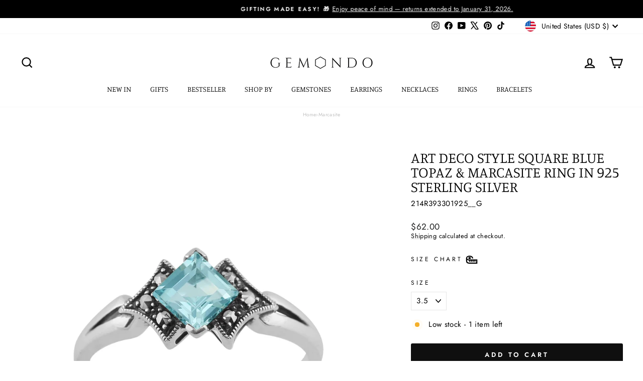

--- FILE ---
content_type: text/html; charset=utf-8
request_url: https://us.gemondo.com/collections/topaz/products/art-deco-style-square-blue-topaz-marcasite-ring-in-925-sterling-silver-214r393301925
body_size: 72096
content:
<!doctype html>
<html class="no-js" lang="en" dir="ltr">
<head>
  <meta charset="utf-8">
  <meta http-equiv="X-UA-Compatible" content="IE=edge,chrome=1">
  <meta name="viewport" content="width=device-width,initial-scale=1">
  <meta name="theme-color" content="#0f0f0f">
  <link rel="canonical" href="https://us.gemondo.com/products/art-deco-style-square-blue-topaz-marcasite-ring-in-925-sterling-silver-214r393301925">
  <link rel="preconnect" href="https://cdn.shopify.com" crossorigin>
  <link rel="preconnect" href="https://fonts.shopifycdn.com" crossorigin>
  <link rel="dns-prefetch" href="https://productreviews.shopifycdn.com">
  <link rel="dns-prefetch" href="https://ajax.googleapis.com">
  <link rel="dns-prefetch" href="https://maps.googleapis.com">
  <link rel="dns-prefetch" href="https://maps.gstatic.com"><link rel="shortcut icon" href="//us.gemondo.com/cdn/shop/files/favicon1_59a2d213-7786-4ef9-ae21-dd4f37aa175e_32x32.png?v=1679502280" type="image/png" /><title>Square Blue Topaz Ring​ | Art Deco Marcasite &amp; Sterling Silver
&ndash; Gemondo UK
</title>
<meta name="description" content="This unique art deco style ring is crafted from 925 sterling silver and features a central square Topaz gemstone with glistening marcasite stones either side. Topaz was thought to enhance beauty, give its wearer longevity in life and reinforce with physical strength. The ancient Greeks even believed that topaz had the ability to make the wearer invisible. Once used as a substitute for the shine of a diamond, the natural semi-precious gemstone marcasite is now celebrated for its lustre and metallic beauty.Blue Topaz Information: Number of Stones: 1 Stone Shape: Square Stone Size: 5mm x 5mm Carat Weight: 0.74ct Natural/Created: Natural Blue Topaz Country of Origin: Brazil Marcasite Information: Number o"><meta property="og:site_name" content="Gemondo UK">
  <meta property="og:url" content="https://us.gemondo.com/products/art-deco-style-square-blue-topaz-marcasite-ring-in-925-sterling-silver-214r393301925">
  <meta property="og:title" content="Art Deco Style Square Blue Topaz &amp; Marcasite Ring in 925 Sterling Silver">
  <meta property="og:type" content="product">
  <meta property="og:description" content="This unique art deco style ring is crafted from 925 sterling silver and features a central square Topaz gemstone with glistening marcasite stones either side. Topaz was thought to enhance beauty, give its wearer longevity in life and reinforce with physical strength. The ancient Greeks even believed that topaz had the ability to make the wearer invisible. Once used as a substitute for the shine of a diamond, the natural semi-precious gemstone marcasite is now celebrated for its lustre and metallic beauty.Blue Topaz Information: Number of Stones: 1 Stone Shape: Square Stone Size: 5mm x 5mm Carat Weight: 0.74ct Natural/Created: Natural Blue Topaz Country of Origin: Brazil Marcasite Information: Number o"><meta property="og:image" content="http://us.gemondo.com/cdn/shop/products/214r393301__orig_0ef2a80d-b950-4543-9340-9b9ad28be17a.jpg?v=1678285569">
    <meta property="og:image:secure_url" content="https://us.gemondo.com/cdn/shop/products/214r393301__orig_0ef2a80d-b950-4543-9340-9b9ad28be17a.jpg?v=1678285569">
    <meta property="og:image:width" content="2000">
    <meta property="og:image:height" content="2000"><meta name="twitter:site" content="@Gemondo">
  <meta name="twitter:card" content="summary_large_image">
  <meta name="twitter:title" content="Art Deco Style Square Blue Topaz & Marcasite Ring in 925 Sterling Silver">
  <meta name="twitter:description" content="This unique art deco style ring is crafted from 925 sterling silver and features a central square Topaz gemstone with glistening marcasite stones either side. Topaz was thought to enhance beauty, give its wearer longevity in life and reinforce with physical strength. The ancient Greeks even believed that topaz had the ability to make the wearer invisible. Once used as a substitute for the shine of a diamond, the natural semi-precious gemstone marcasite is now celebrated for its lustre and metallic beauty.Blue Topaz Information: Number of Stones: 1 Stone Shape: Square Stone Size: 5mm x 5mm Carat Weight: 0.74ct Natural/Created: Natural Blue Topaz Country of Origin: Brazil Marcasite Information: Number o">
<style data-shopify>@font-face {
  font-family: Manuale;
  font-weight: 300;
  font-style: normal;
  font-display: swap;
  src: url("//us.gemondo.com/cdn/fonts/manuale/manuale_n3.0baac6564b6ed416af2c179e69ad2689bd829f1a.woff2") format("woff2"),
       url("//us.gemondo.com/cdn/fonts/manuale/manuale_n3.3b80020a9032b8fdf9b79d72323aacd37cfccc1f.woff") format("woff");
}

  @font-face {
  font-family: Jost;
  font-weight: 400;
  font-style: normal;
  font-display: swap;
  src: url("//us.gemondo.com/cdn/fonts/jost/jost_n4.d47a1b6347ce4a4c9f437608011273009d91f2b7.woff2") format("woff2"),
       url("//us.gemondo.com/cdn/fonts/jost/jost_n4.791c46290e672b3f85c3d1c651ef2efa3819eadd.woff") format("woff");
}


  @font-face {
  font-family: Jost;
  font-weight: 600;
  font-style: normal;
  font-display: swap;
  src: url("//us.gemondo.com/cdn/fonts/jost/jost_n6.ec1178db7a7515114a2d84e3dd680832b7af8b99.woff2") format("woff2"),
       url("//us.gemondo.com/cdn/fonts/jost/jost_n6.b1178bb6bdd3979fef38e103a3816f6980aeaff9.woff") format("woff");
}

  @font-face {
  font-family: Jost;
  font-weight: 400;
  font-style: italic;
  font-display: swap;
  src: url("//us.gemondo.com/cdn/fonts/jost/jost_i4.b690098389649750ada222b9763d55796c5283a5.woff2") format("woff2"),
       url("//us.gemondo.com/cdn/fonts/jost/jost_i4.fd766415a47e50b9e391ae7ec04e2ae25e7e28b0.woff") format("woff");
}

  @font-face {
  font-family: Jost;
  font-weight: 600;
  font-style: italic;
  font-display: swap;
  src: url("//us.gemondo.com/cdn/fonts/jost/jost_i6.9af7e5f39e3a108c08f24047a4276332d9d7b85e.woff2") format("woff2"),
       url("//us.gemondo.com/cdn/fonts/jost/jost_i6.2bf310262638f998ed206777ce0b9a3b98b6fe92.woff") format("woff");
}

</style><link href="//us.gemondo.com/cdn/shop/t/379/assets/theme.css?v=12714109343718283181762459847" rel="stylesheet" type="text/css" media="all" />
<style data-shopify>:root {
    --typeHeaderPrimary: Manuale;
    --typeHeaderFallback: serif;
    --typeHeaderSize: 35px;
    --typeHeaderWeight: 300;
    --typeHeaderLineHeight: 1;
    --typeHeaderSpacing: 0.0em;

    --typeBasePrimary:Jost;
    --typeBaseFallback:sans-serif;
    --typeBaseSize: 15px;
    --typeBaseWeight: 400;
    --typeBaseSpacing: 0.025em;
    --typeBaseLineHeight: 1.3;
    --typeBaselineHeightMinus01: 1.2;

    --typeCollectionTitle: 25px;

    --iconWeight: 5px;
    --iconLinecaps: miter;

    
        --buttonRadius: 3px;
    

    --colorGridOverlayOpacity: 0.2;
    --colorAnnouncement: #000000;
    --colorAnnouncementText: #ffffff;

    --colorBody: #ffffff;
    --colorBodyAlpha05: rgba(255, 255, 255, 0.05);
    --colorBodyDim: #f2f2f2;
    --colorBodyLightDim: #fafafa;
    --colorBodyMediumDim: #f5f5f5;


    --colorBorder: #e6e6e6;

    --colorBtnPrimary: #0f0f0f;
    --colorBtnPrimaryLight: #292929;
    --colorBtnPrimaryDim: #020202;
    --colorBtnPrimaryText: #ffffff;

    --colorCartDot: #ff4f33;

    --colorDrawers: #ffffff;
    --colorDrawersDim: #f2f2f2;
    --colorDrawerBorder: #000000;
    --colorDrawerText: #000000;
    --colorDrawerTextDark: #000000;
    --colorDrawerButton: #000000;
    --colorDrawerButtonText: #ffffff;

    --colorFooter: #ffffff;
    --colorFooterText: #000000;
    --colorFooterTextAlpha01: #000000;

    --colorGridOverlay: #1c1d1d;
    --colorGridOverlayOpacity: 0.1;

    --colorHeaderTextAlpha01: rgba(0, 0, 0, 0.1);

    --colorHeroText: #ffffff;

    --colorSmallImageBg: #ffffff;
    --colorLargeImageBg: #0f0f0f;

    --colorImageOverlay: #000000;
    --colorImageOverlayOpacity: 0.0;
    --colorImageOverlayTextShadow: 0.25;

    --colorLink: #000000;

    --colorModalBg: rgba(230, 230, 230, 0.6);

    --colorNav: #ffffff;
    --colorNavText: #000000;

    --colorPrice: #1c1d1d;

    --colorSaleTag: #1c1d1d;
    --colorSaleTagText: #ffffff;

    --colorTextBody: #000000;
    --colorTextBodyAlpha015: rgba(0, 0, 0, 0.15);
    --colorTextBodyAlpha005: rgba(0, 0, 0, 0.05);
    --colorTextBodyAlpha008: rgba(0, 0, 0, 0.08);
    --colorTextSavings: #C20000;

    --urlIcoSelect: url(//us.gemondo.com/cdn/shop/t/379/assets/ico-select.svg);
    --urlIcoSelectFooter: url(//us.gemondo.com/cdn/shop/t/379/assets/ico-select-footer.svg);
    --urlIcoSelectWhite: url(//us.gemondo.com/cdn/shop/t/379/assets/ico-select-white.svg);

    --grid-gutter: 17px;
    --drawer-gutter: 20px;

    --sizeChartMargin: 25px 0;
    --sizeChartIconMargin: 5px;

    --newsletterReminderPadding: 40px;

    /*Shop Pay Installments*/
    --color-body-text: #000000;
    --color-body: #ffffff;
    --color-bg: #ffffff;
    }

    .placeholder-content {
    background-image: linear-gradient(100deg, #ffffff 40%, #f7f7f7 63%, #ffffff 79%);
    }</style><script>
    document.documentElement.className = document.documentElement.className.replace('no-js', 'js');

    window.theme = window.theme || {};
    theme.routes = {
      home: "/",
      cart: "/cart.js",
      cartPage: "/cart",
      cartAdd: "/cart/add.js",
      cartChange: "/cart/change.js",
      search: "/search",
      predictiveSearch: "/search/suggest"
    };
    theme.strings = {
      soldOut: "Sold Out",
      unavailable: "Unavailable",
      inStockLabel: "In stock, ready to ship",
      oneStockLabel: "Low stock - [count] item left",
      otherStockLabel: "Low stock - [count] items left",
      willNotShipUntil: "Ready to ship [date]",
      willBeInStockAfter: "Back in stock [date]",
      waitingForStock: "Backordered, shipping soon",
      savePrice: "Save [saved_amount]",
      cartEmpty: "Your cart is currently empty.",
      cartTermsConfirmation: "You must agree with the terms and conditions of sales to check out",
      searchCollections: "Collections",
      searchPages: "Pages",
      searchArticles: "Articles",
      productFrom: "from ",
      maxQuantity: "You can only have [quantity] of [title] in your cart."
    };
    theme.settings = {
      cartType: "drawer",
      isCustomerTemplate: false,
      moneyFormat: "${{amount}}",
      saveType: "percent",
      productImageSize: "natural",
      productImageCover: true,
      predictiveSearch: true,
      predictiveSearchType: null,
      predictiveSearchVendor: false,
      predictiveSearchPrice: false,
      quickView: false,
      themeName: 'Impulse',
      themeVersion: "8.0.0"
    };
  </script>

  <script>window.performance && window.performance.mark && window.performance.mark('shopify.content_for_header.start');</script><meta name="google-site-verification" content="YDRQ8au7HWy8pujm_uUGa6IjQcUwbKCLS624RWUjQsA">
<meta id="shopify-digital-wallet" name="shopify-digital-wallet" content="/6441140309/digital_wallets/dialog">
<meta name="shopify-checkout-api-token" content="9ed82c1eb2a7039756f321647cce4b7a">
<meta id="in-context-paypal-metadata" data-shop-id="6441140309" data-venmo-supported="false" data-environment="production" data-locale="en_US" data-paypal-v4="true" data-currency="USD">
<link rel="alternate" type="application/json+oembed" href="https://us.gemondo.com/products/art-deco-style-square-blue-topaz-marcasite-ring-in-925-sterling-silver-214r393301925.oembed">
<script async="async" src="/checkouts/internal/preloads.js?locale=en-US"></script>
<link rel="preconnect" href="https://shop.app" crossorigin="anonymous">
<script async="async" src="https://shop.app/checkouts/internal/preloads.js?locale=en-US&shop_id=6441140309" crossorigin="anonymous"></script>
<script id="apple-pay-shop-capabilities" type="application/json">{"shopId":6441140309,"countryCode":"GB","currencyCode":"USD","merchantCapabilities":["supports3DS"],"merchantId":"gid:\/\/shopify\/Shop\/6441140309","merchantName":"Gemondo UK","requiredBillingContactFields":["postalAddress","email","phone"],"requiredShippingContactFields":["postalAddress","email","phone"],"shippingType":"shipping","supportedNetworks":["visa","maestro","masterCard","amex","discover","elo"],"total":{"type":"pending","label":"Gemondo UK","amount":"1.00"},"shopifyPaymentsEnabled":true,"supportsSubscriptions":true}</script>
<script id="shopify-features" type="application/json">{"accessToken":"9ed82c1eb2a7039756f321647cce4b7a","betas":["rich-media-storefront-analytics"],"domain":"us.gemondo.com","predictiveSearch":true,"shopId":6441140309,"locale":"en"}</script>
<script>var Shopify = Shopify || {};
Shopify.shop = "gemondouk.myshopify.com";
Shopify.locale = "en";
Shopify.currency = {"active":"USD","rate":"1.33453265"};
Shopify.country = "US";
Shopify.theme = {"name":"November theme 15% off selected jewellery 7\/11","id":182387310973,"schema_name":"Impulse","schema_version":"8.0.0","theme_store_id":857,"role":"main"};
Shopify.theme.handle = "null";
Shopify.theme.style = {"id":null,"handle":null};
Shopify.cdnHost = "us.gemondo.com/cdn";
Shopify.routes = Shopify.routes || {};
Shopify.routes.root = "/";</script>
<script type="module">!function(o){(o.Shopify=o.Shopify||{}).modules=!0}(window);</script>
<script>!function(o){function n(){var o=[];function n(){o.push(Array.prototype.slice.apply(arguments))}return n.q=o,n}var t=o.Shopify=o.Shopify||{};t.loadFeatures=n(),t.autoloadFeatures=n()}(window);</script>
<script>
  window.ShopifyPay = window.ShopifyPay || {};
  window.ShopifyPay.apiHost = "shop.app\/pay";
  window.ShopifyPay.redirectState = null;
</script>
<script id="shop-js-analytics" type="application/json">{"pageType":"product"}</script>
<script defer="defer" async type="module" src="//us.gemondo.com/cdn/shopifycloud/shop-js/modules/v2/client.init-shop-cart-sync_Bc8-qrdt.en.esm.js"></script>
<script defer="defer" async type="module" src="//us.gemondo.com/cdn/shopifycloud/shop-js/modules/v2/chunk.common_CmNk3qlo.esm.js"></script>
<script type="module">
  await import("//us.gemondo.com/cdn/shopifycloud/shop-js/modules/v2/client.init-shop-cart-sync_Bc8-qrdt.en.esm.js");
await import("//us.gemondo.com/cdn/shopifycloud/shop-js/modules/v2/chunk.common_CmNk3qlo.esm.js");

  window.Shopify.SignInWithShop?.initShopCartSync?.({"fedCMEnabled":true,"windoidEnabled":true});

</script>
<script>
  window.Shopify = window.Shopify || {};
  if (!window.Shopify.featureAssets) window.Shopify.featureAssets = {};
  window.Shopify.featureAssets['shop-js'] = {"shop-cart-sync":["modules/v2/client.shop-cart-sync_DOpY4EW0.en.esm.js","modules/v2/chunk.common_CmNk3qlo.esm.js"],"init-fed-cm":["modules/v2/client.init-fed-cm_D2vsy40D.en.esm.js","modules/v2/chunk.common_CmNk3qlo.esm.js"],"shop-button":["modules/v2/client.shop-button_CI-s0xGZ.en.esm.js","modules/v2/chunk.common_CmNk3qlo.esm.js"],"shop-toast-manager":["modules/v2/client.shop-toast-manager_Cx0C6may.en.esm.js","modules/v2/chunk.common_CmNk3qlo.esm.js"],"init-windoid":["modules/v2/client.init-windoid_CXNAd0Cm.en.esm.js","modules/v2/chunk.common_CmNk3qlo.esm.js"],"init-shop-email-lookup-coordinator":["modules/v2/client.init-shop-email-lookup-coordinator_B9mmbKi4.en.esm.js","modules/v2/chunk.common_CmNk3qlo.esm.js"],"shop-cash-offers":["modules/v2/client.shop-cash-offers_CL9Nay2h.en.esm.js","modules/v2/chunk.common_CmNk3qlo.esm.js","modules/v2/chunk.modal_CvhjeixQ.esm.js"],"avatar":["modules/v2/client.avatar_BTnouDA3.en.esm.js"],"init-shop-cart-sync":["modules/v2/client.init-shop-cart-sync_Bc8-qrdt.en.esm.js","modules/v2/chunk.common_CmNk3qlo.esm.js"],"init-customer-accounts-sign-up":["modules/v2/client.init-customer-accounts-sign-up_C7zhr03q.en.esm.js","modules/v2/client.shop-login-button_BbMx65lK.en.esm.js","modules/v2/chunk.common_CmNk3qlo.esm.js","modules/v2/chunk.modal_CvhjeixQ.esm.js"],"pay-button":["modules/v2/client.pay-button_Bhm3077V.en.esm.js","modules/v2/chunk.common_CmNk3qlo.esm.js"],"init-shop-for-new-customer-accounts":["modules/v2/client.init-shop-for-new-customer-accounts_rLbLSDTe.en.esm.js","modules/v2/client.shop-login-button_BbMx65lK.en.esm.js","modules/v2/chunk.common_CmNk3qlo.esm.js","modules/v2/chunk.modal_CvhjeixQ.esm.js"],"init-customer-accounts":["modules/v2/client.init-customer-accounts_DkVf8Jdu.en.esm.js","modules/v2/client.shop-login-button_BbMx65lK.en.esm.js","modules/v2/chunk.common_CmNk3qlo.esm.js","modules/v2/chunk.modal_CvhjeixQ.esm.js"],"shop-login-button":["modules/v2/client.shop-login-button_BbMx65lK.en.esm.js","modules/v2/chunk.common_CmNk3qlo.esm.js","modules/v2/chunk.modal_CvhjeixQ.esm.js"],"shop-follow-button":["modules/v2/client.shop-follow-button_B-omSWeu.en.esm.js","modules/v2/chunk.common_CmNk3qlo.esm.js","modules/v2/chunk.modal_CvhjeixQ.esm.js"],"lead-capture":["modules/v2/client.lead-capture_DZQFWrYz.en.esm.js","modules/v2/chunk.common_CmNk3qlo.esm.js","modules/v2/chunk.modal_CvhjeixQ.esm.js"],"checkout-modal":["modules/v2/client.checkout-modal_Fp9GouFF.en.esm.js","modules/v2/chunk.common_CmNk3qlo.esm.js","modules/v2/chunk.modal_CvhjeixQ.esm.js"],"shop-login":["modules/v2/client.shop-login_B9KWmZaW.en.esm.js","modules/v2/chunk.common_CmNk3qlo.esm.js","modules/v2/chunk.modal_CvhjeixQ.esm.js"],"payment-terms":["modules/v2/client.payment-terms_Bl_bs7GP.en.esm.js","modules/v2/chunk.common_CmNk3qlo.esm.js","modules/v2/chunk.modal_CvhjeixQ.esm.js"]};
</script>
<script>(function() {
  var isLoaded = false;
  function asyncLoad() {
    if (isLoaded) return;
    isLoaded = true;
    var urls = ["https:\/\/d23dclunsivw3h.cloudfront.net\/redirect-app.js?shop=gemondouk.myshopify.com","https:\/\/gdprcdn.b-cdn.net\/js\/gdpr_cookie_consent.min.js?shop=gemondouk.myshopify.com","https:\/\/dr4qe3ddw9y32.cloudfront.net\/awin-shopify-integration-code.js?aid=2421\u0026v=shopifyApp_4.1.0\u0026ts=1694093404279\u0026shop=gemondouk.myshopify.com","https:\/\/chimpstatic.com\/mcjs-connected\/js\/users\/e34bd29aa877c5770a452a910\/ccfb8a79d0119953c35c10f40.js?shop=gemondouk.myshopify.com","\/\/satcb.azureedge.net\/Scripts\/satcb.min.js?shop=gemondouk.myshopify.com","https:\/\/tools.luckyorange.com\/core\/lo.js?site-id=5c8ce835\u0026shop=gemondouk.myshopify.com"];
    for (var i = 0; i < urls.length; i++) {
      var s = document.createElement('script');
      s.type = 'text/javascript';
      s.async = true;
      s.src = urls[i];
      var x = document.getElementsByTagName('script')[0];
      x.parentNode.insertBefore(s, x);
    }
  };
  if(window.attachEvent) {
    window.attachEvent('onload', asyncLoad);
  } else {
    window.addEventListener('load', asyncLoad, false);
  }
})();</script>
<script id="__st">var __st={"a":6441140309,"offset":0,"reqid":"5f5b9d35-c8f3-4358-a1e9-1d33db76ee61-1762523890","pageurl":"us.gemondo.com\/collections\/topaz\/products\/art-deco-style-square-blue-topaz-marcasite-ring-in-925-sterling-silver-214r393301925","u":"40cb1a8aaf61","p":"product","rtyp":"product","rid":2535543701589};</script>
<script>window.ShopifyPaypalV4VisibilityTracking = true;</script>
<script id="captcha-bootstrap">!function(){'use strict';const t='contact',e='account',n='new_comment',o=[[t,t],['blogs',n],['comments',n],[t,'customer']],c=[[e,'customer_login'],[e,'guest_login'],[e,'recover_customer_password'],[e,'create_customer']],r=t=>t.map((([t,e])=>`form[action*='/${t}']:not([data-nocaptcha='true']) input[name='form_type'][value='${e}']`)).join(','),a=t=>()=>t?[...document.querySelectorAll(t)].map((t=>t.form)):[];function s(){const t=[...o],e=r(t);return a(e)}const i='password',u='form_key',d=['recaptcha-v3-token','g-recaptcha-response','h-captcha-response',i],f=()=>{try{return window.sessionStorage}catch{return}},m='__shopify_v',_=t=>t.elements[u];function p(t,e,n=!1){try{const o=window.sessionStorage,c=JSON.parse(o.getItem(e)),{data:r}=function(t){const{data:e,action:n}=t;return t[m]||n?{data:e,action:n}:{data:t,action:n}}(c);for(const[e,n]of Object.entries(r))t.elements[e]&&(t.elements[e].value=n);n&&o.removeItem(e)}catch(o){console.error('form repopulation failed',{error:o})}}const l='form_type',E='cptcha';function T(t){t.dataset[E]=!0}const w=window,h=w.document,L='Shopify',v='ce_forms',y='captcha';let A=!1;((t,e)=>{const n=(g='f06e6c50-85a8-45c8-87d0-21a2b65856fe',I='https://cdn.shopify.com/shopifycloud/storefront-forms-hcaptcha/ce_storefront_forms_captcha_hcaptcha.v1.5.2.iife.js',D={infoText:'Protected by hCaptcha',privacyText:'Privacy',termsText:'Terms'},(t,e,n)=>{const o=w[L][v],c=o.bindForm;if(c)return c(t,g,e,D).then(n);var r;o.q.push([[t,g,e,D],n]),r=I,A||(h.body.append(Object.assign(h.createElement('script'),{id:'captcha-provider',async:!0,src:r})),A=!0)});var g,I,D;w[L]=w[L]||{},w[L][v]=w[L][v]||{},w[L][v].q=[],w[L][y]=w[L][y]||{},w[L][y].protect=function(t,e){n(t,void 0,e),T(t)},Object.freeze(w[L][y]),function(t,e,n,w,h,L){const[v,y,A,g]=function(t,e,n){const i=e?o:[],u=t?c:[],d=[...i,...u],f=r(d),m=r(i),_=r(d.filter((([t,e])=>n.includes(e))));return[a(f),a(m),a(_),s()]}(w,h,L),I=t=>{const e=t.target;return e instanceof HTMLFormElement?e:e&&e.form},D=t=>v().includes(t);t.addEventListener('submit',(t=>{const e=I(t);if(!e)return;const n=D(e)&&!e.dataset.hcaptchaBound&&!e.dataset.recaptchaBound,o=_(e),c=g().includes(e)&&(!o||!o.value);(n||c)&&t.preventDefault(),c&&!n&&(function(t){try{if(!f())return;!function(t){const e=f();if(!e)return;const n=_(t);if(!n)return;const o=n.value;o&&e.removeItem(o)}(t);const e=Array.from(Array(32),(()=>Math.random().toString(36)[2])).join('');!function(t,e){_(t)||t.append(Object.assign(document.createElement('input'),{type:'hidden',name:u})),t.elements[u].value=e}(t,e),function(t,e){const n=f();if(!n)return;const o=[...t.querySelectorAll(`input[type='${i}']`)].map((({name:t})=>t)),c=[...d,...o],r={};for(const[a,s]of new FormData(t).entries())c.includes(a)||(r[a]=s);n.setItem(e,JSON.stringify({[m]:1,action:t.action,data:r}))}(t,e)}catch(e){console.error('failed to persist form',e)}}(e),e.submit())}));const S=(t,e)=>{t&&!t.dataset[E]&&(n(t,e.some((e=>e===t))),T(t))};for(const o of['focusin','change'])t.addEventListener(o,(t=>{const e=I(t);D(e)&&S(e,y())}));const B=e.get('form_key'),M=e.get(l),P=B&&M;t.addEventListener('DOMContentLoaded',(()=>{const t=y();if(P)for(const e of t)e.elements[l].value===M&&p(e,B);[...new Set([...A(),...v().filter((t=>'true'===t.dataset.shopifyCaptcha))])].forEach((e=>S(e,t)))}))}(h,new URLSearchParams(w.location.search),n,t,e,['guest_login'])})(!0,!0)}();</script>
<script integrity="sha256-52AcMU7V7pcBOXWImdc/TAGTFKeNjmkeM1Pvks/DTgc=" data-source-attribution="shopify.loadfeatures" defer="defer" src="//us.gemondo.com/cdn/shopifycloud/storefront/assets/storefront/load_feature-81c60534.js" crossorigin="anonymous"></script>
<script crossorigin="anonymous" defer="defer" src="//us.gemondo.com/cdn/shopifycloud/storefront/assets/shopify_pay/storefront-65b4c6d7.js?v=20250812"></script>
<script data-source-attribution="shopify.dynamic_checkout.dynamic.init">var Shopify=Shopify||{};Shopify.PaymentButton=Shopify.PaymentButton||{isStorefrontPortableWallets:!0,init:function(){window.Shopify.PaymentButton.init=function(){};var t=document.createElement("script");t.src="https://us.gemondo.com/cdn/shopifycloud/portable-wallets/latest/portable-wallets.en.js",t.type="module",document.head.appendChild(t)}};
</script>
<script data-source-attribution="shopify.dynamic_checkout.buyer_consent">
  function portableWalletsHideBuyerConsent(e){var t=document.getElementById("shopify-buyer-consent"),n=document.getElementById("shopify-subscription-policy-button");t&&n&&(t.classList.add("hidden"),t.setAttribute("aria-hidden","true"),n.removeEventListener("click",e))}function portableWalletsShowBuyerConsent(e){var t=document.getElementById("shopify-buyer-consent"),n=document.getElementById("shopify-subscription-policy-button");t&&n&&(t.classList.remove("hidden"),t.removeAttribute("aria-hidden"),n.addEventListener("click",e))}window.Shopify?.PaymentButton&&(window.Shopify.PaymentButton.hideBuyerConsent=portableWalletsHideBuyerConsent,window.Shopify.PaymentButton.showBuyerConsent=portableWalletsShowBuyerConsent);
</script>
<script data-source-attribution="shopify.dynamic_checkout.cart.bootstrap">document.addEventListener("DOMContentLoaded",(function(){function t(){return document.querySelector("shopify-accelerated-checkout-cart, shopify-accelerated-checkout")}if(t())Shopify.PaymentButton.init();else{new MutationObserver((function(e,n){t()&&(Shopify.PaymentButton.init(),n.disconnect())})).observe(document.body,{childList:!0,subtree:!0})}}));
</script>
<link id="shopify-accelerated-checkout-styles" rel="stylesheet" media="screen" href="https://us.gemondo.com/cdn/shopifycloud/portable-wallets/latest/accelerated-checkout-backwards-compat.css" crossorigin="anonymous">
<style id="shopify-accelerated-checkout-cart">
        #shopify-buyer-consent {
  margin-top: 1em;
  display: inline-block;
  width: 100%;
}

#shopify-buyer-consent.hidden {
  display: none;
}

#shopify-subscription-policy-button {
  background: none;
  border: none;
  padding: 0;
  text-decoration: underline;
  font-size: inherit;
  cursor: pointer;
}

#shopify-subscription-policy-button::before {
  box-shadow: none;
}

      </style>

<script>window.performance && window.performance.mark && window.performance.mark('shopify.content_for_header.end');</script>

  <script src="//us.gemondo.com/cdn/shop/t/379/assets/vendor-scripts-v11.js" defer="defer"></script><link rel="stylesheet" href="//us.gemondo.com/cdn/shop/t/379/assets/country-flags.css"><script src="//us.gemondo.com/cdn/shop/t/379/assets/theme.js?v=167486518850848426421762459704" defer="defer"></script>
<!-- BEGIN app block: shopify://apps/markivo-free-shipping-upsell/blocks/index/cebb014f-1f08-4ead-81fc-e34bab9ef9cd --><span class="weimob-ext-root" id="weimob-shipping-bar"></span>

<script>
  if (!window.wm_shopify_state) window.wm_shopify_state = {}
  window.wm_shopify_state['weimob-shipping-bar'] = {
    shop: {
      id: "6441140309",
      domain: "www.gemondo.com"
    },
    customer: {
      id: "",
      tags: [
        
      ],
      total_spent: "",
      default_address: {
        country_code: "",
      },
    },
    product: {
      
        
          requires_shipping: true,
        
        
          grams: 100,
        
      
    },
    
    market: {
      id: "",
      handle: "",
    },
  }
</script>
<script src="https://cdn.shopify.com/extensions/14e54bf4-756a-4503-824b-8363a5cc65ab/v_20250422_134407149/assets/app.js" async></script>


<!-- END app block --><!-- BEGIN app block: shopify://apps/judge-me-reviews/blocks/judgeme_core/61ccd3b1-a9f2-4160-9fe9-4fec8413e5d8 --><!-- Start of Judge.me Core -->




<link rel="dns-prefetch" href="https://cdnwidget.judge.me">
<link rel="dns-prefetch" href="https://cdn.judge.me">
<link rel="dns-prefetch" href="https://cdn1.judge.me">
<link rel="dns-prefetch" href="https://api.judge.me">

<script data-cfasync='false' class='jdgm-settings-script'>window.jdgmSettings={"pagination":5,"disable_web_reviews":false,"badge_no_review_text":"No reviews","badge_n_reviews_text":"{{ n }} review/reviews","hide_badge_preview_if_no_reviews":true,"badge_hide_text":false,"enforce_center_preview_badge":false,"widget_title":"Customer Reviews","widget_open_form_text":"Write a review","widget_close_form_text":"Cancel review","widget_refresh_page_text":"Refresh page","widget_summary_text":"Based on {{ number_of_reviews }} review/reviews","widget_no_review_text":"Be the first to write a review","widget_name_field_text":"Display name","widget_verified_name_field_text":"Verified Name (public)","widget_name_placeholder_text":"Display name","widget_required_field_error_text":"This field is required.","widget_email_field_text":"Email address","widget_verified_email_field_text":"Verified Email (private, can not be edited)","widget_email_placeholder_text":"Your email address","widget_email_field_error_text":"Please enter a valid email address.","widget_rating_field_text":"Rating","widget_review_title_field_text":"Review Title","widget_review_title_placeholder_text":"Give your review a title","widget_review_body_field_text":"Review content","widget_review_body_placeholder_text":"Start writing here...","widget_pictures_field_text":"Picture/Video (optional)","widget_submit_review_text":"Submit Review","widget_submit_verified_review_text":"Submit Verified Review","widget_submit_success_msg_with_auto_publish":"Thank you! Please refresh the page in a few moments to see your review. You can remove or edit your review by logging into \u003ca href='https://judge.me/login' target='_blank' rel='nofollow noopener'\u003eJudge.me\u003c/a\u003e","widget_submit_success_msg_no_auto_publish":"Thank you! Your review will be published as soon as it is approved by the shop admin. You can remove or edit your review by logging into \u003ca href='https://judge.me/login' target='_blank' rel='nofollow noopener'\u003eJudge.me\u003c/a\u003e","widget_show_default_reviews_out_of_total_text":"Showing {{ n_reviews_shown }} out of {{ n_reviews }} reviews.","widget_show_all_link_text":"Show all","widget_show_less_link_text":"Show less","widget_author_said_text":"{{ reviewer_name }} said:","widget_days_text":"{{ n }} days ago","widget_weeks_text":"{{ n }} week/weeks ago","widget_months_text":"{{ n }} month/months ago","widget_years_text":"{{ n }} year/years ago","widget_yesterday_text":"Yesterday","widget_today_text":"Today","widget_replied_text":"\u003e\u003e {{ shop_name }} replied:","widget_read_more_text":"Read more","widget_rating_filter_see_all_text":"See all reviews","widget_sorting_most_recent_text":"Most Recent","widget_sorting_highest_rating_text":"Highest Rating","widget_sorting_lowest_rating_text":"Lowest Rating","widget_sorting_with_pictures_text":"Only Pictures","widget_sorting_most_helpful_text":"Most Helpful","widget_open_question_form_text":"Ask a question","widget_reviews_subtab_text":"Reviews","widget_questions_subtab_text":"Questions","widget_question_label_text":"Question","widget_answer_label_text":"Answer","widget_question_placeholder_text":"Write your question here","widget_submit_question_text":"Submit Question","widget_question_submit_success_text":"Thank you for your question! We will notify you once it gets answered.","verified_badge_text":"Verified","verified_badge_placement":"left-of-reviewer-name","widget_review_max_height":3,"widget_hide_border":true,"widget_social_share":false,"all_reviews_include_out_of_store_products":true,"all_reviews_out_of_store_text":"(out of store)","all_reviews_product_name_prefix_text":"about","enable_review_pictures":true,"review_date_format":"timestamp","widget_product_reviews_subtab_text":"Product Reviews","widget_shop_reviews_subtab_text":"Shop Reviews","widget_write_a_store_review_text":"Write a Store Review","widget_other_languages_heading":"Reviews in Other Languages","widget_translate_review_text":"Translate review to {{ language }}","widget_translating_review_text":"Translating...","widget_show_original_translation_text":"Show original ({{ language }})","widget_translate_review_failed_text":"Review couldn't be translated.","widget_translate_review_retry_text":"Retry","widget_translate_review_try_again_later_text":"Try again later","widget_sorting_pictures_first_text":"Pictures First","floating_tab_button_name":"★ Reviews","floating_tab_title":"Let customers speak for us","floating_tab_url":"","floating_tab_url_enabled":false,"all_reviews_text_badge_text":"Customers rate us {{ shop.metafields.judgeme.all_reviews_rating | round: 1 }}/5 based on {{ shop.metafields.judgeme.all_reviews_count }} reviews.","all_reviews_text_badge_text_branded_style":"{{ shop.metafields.judgeme.all_reviews_rating | round: 1 }} out of 5 stars based on {{ shop.metafields.judgeme.all_reviews_count }} reviews","all_reviews_text_badge_url":"","all_reviews_text_style":"branded","featured_carousel_title":"Let customers speak for us","featured_carousel_count_text":"from {{ n }} reviews","featured_carousel_url":"","verified_count_badge_style":"branded","verified_count_badge_url":"","picture_reminder_submit_button":"Upload Pictures","widget_sorting_videos_first_text":"Videos First","widget_review_pending_text":"Pending","social_share_options_order":"Facebook,Twitter,Pinterest","remove_microdata_snippet":true,"preview_badge_no_question_text":"No questions","preview_badge_n_question_text":"{{ number_of_questions }} question/questions","widget_search_bar_placeholder":"Search reviews","widget_sorting_verified_only_text":"Verified only","featured_carousel_verified_badge_enable":true,"featured_carousel_more_reviews_button_text":"Read more reviews","featured_carousel_view_product_button_text":"View product","all_reviews_page_load_more_text":"Load More Reviews","widget_advanced_speed_features":5,"widget_public_name_text":"displayed publicly like","default_reviewer_name_has_non_latin":true,"widget_reviewer_anonymous":"Anonymous","medals_widget_title":"Judge.me Review Medals","widget_invalid_yt_video_url_error_text":"Not a YouTube video URL","widget_max_length_field_error_text":"Please enter no more than {0} characters.","widget_verified_by_shop_text":"Verified by Shop","widget_show_photo_gallery":true,"widget_load_with_code_splitting":true,"widget_ugc_title":"Made by us, Shared by you","widget_ugc_subtitle":"Tag us to see your picture featured in our page","widget_ugc_primary_button_text":"Buy Now","widget_ugc_secondary_button_text":"Load More","widget_ugc_reviews_button_text":"View Reviews","widget_summary_average_rating_text":"{{ average_rating }} out of 5","widget_media_grid_title":"Customer photos \u0026 videos","widget_media_grid_see_more_text":"See more","widget_verified_by_judgeme_text":"Verified by Judge.me","widget_verified_by_judgeme_text_in_store_medals":"Verified by Judge.me","widget_media_field_exceed_quantity_message":"Sorry, we can only accept {{ max_media }} for one review.","widget_media_field_exceed_limit_message":"{{ file_name }} is too large, please select a {{ media_type }} less than {{ size_limit }}MB.","widget_review_submitted_text":"Review Submitted!","widget_question_submitted_text":"Question Submitted!","widget_close_form_text_question":"Cancel","widget_write_your_answer_here_text":"Write your answer here","widget_enabled_branded_link":true,"widget_show_collected_by_judgeme":true,"widget_collected_by_judgeme_text":"collected by Judge.me","widget_load_more_text":"Load More","widget_full_review_text":"Full Review","widget_read_more_reviews_text":"Read More Reviews","widget_read_questions_text":"Read Questions","widget_questions_and_answers_text":"Questions \u0026 Answers","widget_verified_by_text":"Verified by","widget_verified_text":"Verified","widget_number_of_reviews_text":"{{ number_of_reviews }} reviews","widget_back_button_text":"Back","widget_next_button_text":"Next","widget_custom_forms_filter_button":"Filters","how_reviews_are_collected":"How reviews are collected?","widget_gdpr_statement":"How we use your data: We'll only contact you about the review you left, and only if necessary. By submitting your review, you agree to Judge.me's \u003ca href='https://judge.me/terms' target='_blank' rel='nofollow noopener'\u003eterms\u003c/a\u003e, \u003ca href='https://judge.me/privacy' target='_blank' rel='nofollow noopener'\u003eprivacy\u003c/a\u003e and \u003ca href='https://judge.me/content-policy' target='_blank' rel='nofollow noopener'\u003econtent\u003c/a\u003e policies.","review_snippet_widget_round_border_style":true,"review_snippet_widget_card_color":"#FFFFFF","review_snippet_widget_slider_arrows_background_color":"#FFFFFF","review_snippet_widget_slider_arrows_color":"#000000","review_snippet_widget_star_color":"#108474","all_reviews_product_variant_label_text":"Variant: ","widget_show_verified_branding":true,"redirect_reviewers_invited_via_email":"review_widget","review_content_screen_title_text":"How would you rate this product?","review_content_introduction_text":"We would love it if you would share a bit about your experience.","one_star_review_guidance_text":"Poor","five_star_review_guidance_text":"Great","customer_information_screen_title_text":"About you","customer_information_introduction_text":"Please tell us more about you.","custom_questions_screen_title_text":"Your experience in more detail","custom_questions_introduction_text":"Here are a few questions to help us understand more about your experience.","review_submitted_screen_title_text":"Thanks for your review!","review_submitted_screen_thank_you_text":"We are processing it and it will appear on the store soon.","review_submitted_screen_email_verification_text":"Please confirm your email by clicking the link we just sent you. This helps us keep reviews authentic.","review_submitted_request_store_review_text":"Would you like to share your experience of shopping with us?","review_submitted_review_other_products_text":"Would you like to review these products?","reviewer_media_screen_title_picture_text":"Share a picture","reviewer_media_introduction_picture_text":"Upload a photo to support your review.","reviewer_media_screen_title_video_text":"Share a video","reviewer_media_introduction_video_text":"Upload a video to support your review.","reviewer_media_screen_title_picture_or_video_text":"Share a picture or video","reviewer_media_introduction_picture_or_video_text":"Upload a photo or video to support your review.","reviewer_media_youtube_url_text":"Paste your Youtube URL here","advanced_settings_next_step_button_text":"Next","advanced_settings_close_review_button_text":"Close","write_review_flow_required_text":"Required","write_review_flow_privacy_message_text":"We respect your privacy.","write_review_flow_anonymous_text":"Post review as anonymous","write_review_flow_visibility_text":"This won't be visible to other customers.","write_review_flow_multiple_selection_help_text":"Select as many as you like","write_review_flow_single_selection_help_text":"Select one option","write_review_flow_required_field_error_text":"This field is required","write_review_flow_invalid_email_error_text":"Please enter a valid email address","write_review_flow_max_length_error_text":"Max. {{ max_length }} characters.","write_review_flow_media_upload_text":"\u003cb\u003eClick to upload\u003c/b\u003e or drag and drop","write_review_flow_gdpr_statement":"We'll only contact you about your review if necessary. By submitting your review, you agree to our \u003ca href='https://judge.me/terms' target='_blank' rel='nofollow noopener'\u003eterms and conditions\u003c/a\u003e and \u003ca href='https://judge.me/privacy' target='_blank' rel='nofollow noopener'\u003eprivacy policy\u003c/a\u003e.","transparency_badges_collected_via_store_invite_text":"Review collected via store invitation","transparency_badges_from_another_provider_text":"Review collected from another provider","transparency_badges_collected_from_store_visitor_text":"Review collected from a store visitor","transparency_badges_written_in_google_text":"Review written in Google","transparency_badges_written_in_etsy_text":"Review written in Etsy","transparency_badges_written_in_shop_app_text":"Review written in Shop App","transparency_badges_earned_reward_text":"Review earned a reward for future purchase","platform":"shopify","branding_url":"https://app.judge.me/reviews","branding_text":"Powered by Judge.me","locale":"en","reply_name":"Gemondo UK","widget_version":"3.0","footer":true,"autopublish":true,"review_dates":true,"enable_custom_form":false,"shop_locale":"en","enable_multi_locales_translations":false,"show_review_title_input":true,"review_verification_email_status":"always","can_be_branded":true,"reply_name_text":"Gemondo UK"};</script> <style class='jdgm-settings-style'>.jdgm-xx{left:0}:root{--jdgm-primary-color: #108474;--jdgm-secondary-color: rgba(16,132,116,0.1);--jdgm-star-color: #108474;--jdgm-write-review-text-color: white;--jdgm-write-review-bg-color: #108474;--jdgm-paginate-color: #108474;--jdgm-border-radius: 0;--jdgm-reviewer-name-color: #108474}.jdgm-histogram__bar-content{background-color:#108474}.jdgm-rev[data-verified-buyer=true] .jdgm-rev__icon.jdgm-rev__icon:after,.jdgm-rev__buyer-badge.jdgm-rev__buyer-badge{color:white;background-color:#108474}.jdgm-review-widget--small .jdgm-gallery.jdgm-gallery .jdgm-gallery__thumbnail-link:nth-child(8) .jdgm-gallery__thumbnail-wrapper.jdgm-gallery__thumbnail-wrapper:before{content:"See more"}@media only screen and (min-width: 768px){.jdgm-gallery.jdgm-gallery .jdgm-gallery__thumbnail-link:nth-child(8) .jdgm-gallery__thumbnail-wrapper.jdgm-gallery__thumbnail-wrapper:before{content:"See more"}}.jdgm-prev-badge[data-average-rating='0.00']{display:none !important}.jdgm-widget.jdgm-all-reviews-widget,.jdgm-widget .jdgm-rev-widg{border:none;padding:0}.jdgm-author-all-initials{display:none !important}.jdgm-author-last-initial{display:none !important}.jdgm-rev-widg__title{visibility:hidden}.jdgm-rev-widg__summary-text{visibility:hidden}.jdgm-prev-badge__text{visibility:hidden}.jdgm-rev__prod-link-prefix:before{content:'about'}.jdgm-rev__variant-label:before{content:'Variant: '}.jdgm-rev__out-of-store-text:before{content:'(out of store)'}@media only screen and (min-width: 768px){.jdgm-rev__pics .jdgm-rev_all-rev-page-picture-separator,.jdgm-rev__pics .jdgm-rev__product-picture{display:none}}@media only screen and (max-width: 768px){.jdgm-rev__pics .jdgm-rev_all-rev-page-picture-separator,.jdgm-rev__pics .jdgm-rev__product-picture{display:none}}.jdgm-preview-badge[data-template="product"]{display:none !important}.jdgm-preview-badge[data-template="collection"]{display:none !important}.jdgm-preview-badge[data-template="index"]{display:none !important}.jdgm-review-widget[data-from-snippet="true"]{display:none !important}.jdgm-verified-count-badget[data-from-snippet="true"]{display:none !important}.jdgm-carousel-wrapper[data-from-snippet="true"]{display:none !important}.jdgm-all-reviews-text[data-from-snippet="true"]{display:none !important}.jdgm-medals-section[data-from-snippet="true"]{display:none !important}.jdgm-ugc-media-wrapper[data-from-snippet="true"]{display:none !important}.jdgm-review-snippet-widget .jdgm-rev-snippet-widget__cards-container .jdgm-rev-snippet-card{border-radius:8px;background:#fff}.jdgm-review-snippet-widget .jdgm-rev-snippet-widget__cards-container .jdgm-rev-snippet-card__rev-rating .jdgm-star{color:#108474}.jdgm-review-snippet-widget .jdgm-rev-snippet-widget__prev-btn,.jdgm-review-snippet-widget .jdgm-rev-snippet-widget__next-btn{border-radius:50%;background:#fff}.jdgm-review-snippet-widget .jdgm-rev-snippet-widget__prev-btn>svg,.jdgm-review-snippet-widget .jdgm-rev-snippet-widget__next-btn>svg{fill:#000}.jdgm-full-rev-modal.rev-snippet-widget .jm-mfp-container .jm-mfp-content,.jdgm-full-rev-modal.rev-snippet-widget .jm-mfp-container .jdgm-full-rev__icon,.jdgm-full-rev-modal.rev-snippet-widget .jm-mfp-container .jdgm-full-rev__pic-img,.jdgm-full-rev-modal.rev-snippet-widget .jm-mfp-container .jdgm-full-rev__reply{border-radius:8px}.jdgm-full-rev-modal.rev-snippet-widget .jm-mfp-container .jdgm-full-rev[data-verified-buyer="true"] .jdgm-full-rev__icon::after{border-radius:8px}.jdgm-full-rev-modal.rev-snippet-widget .jm-mfp-container .jdgm-full-rev .jdgm-rev__buyer-badge{border-radius:calc( 8px / 2 )}.jdgm-full-rev-modal.rev-snippet-widget .jm-mfp-container .jdgm-full-rev .jdgm-full-rev__replier::before{content:'Gemondo UK'}.jdgm-full-rev-modal.rev-snippet-widget .jm-mfp-container .jdgm-full-rev .jdgm-full-rev__product-button{border-radius:calc( 8px * 6 )}
</style> <style class='jdgm-settings-style'></style>

  
  
  
  <style class='jdgm-miracle-styles'>
  @-webkit-keyframes jdgm-spin{0%{-webkit-transform:rotate(0deg);-ms-transform:rotate(0deg);transform:rotate(0deg)}100%{-webkit-transform:rotate(359deg);-ms-transform:rotate(359deg);transform:rotate(359deg)}}@keyframes jdgm-spin{0%{-webkit-transform:rotate(0deg);-ms-transform:rotate(0deg);transform:rotate(0deg)}100%{-webkit-transform:rotate(359deg);-ms-transform:rotate(359deg);transform:rotate(359deg)}}@font-face{font-family:'JudgemeStar';src:url("[data-uri]") format("woff");font-weight:normal;font-style:normal}.jdgm-star{font-family:'JudgemeStar';display:inline !important;text-decoration:none !important;padding:0 4px 0 0 !important;margin:0 !important;font-weight:bold;opacity:1;-webkit-font-smoothing:antialiased;-moz-osx-font-smoothing:grayscale}.jdgm-star:hover{opacity:1}.jdgm-star:last-of-type{padding:0 !important}.jdgm-star.jdgm--on:before{content:"\e000"}.jdgm-star.jdgm--off:before{content:"\e001"}.jdgm-star.jdgm--half:before{content:"\e002"}.jdgm-widget *{margin:0;line-height:1.4;-webkit-box-sizing:border-box;-moz-box-sizing:border-box;box-sizing:border-box;-webkit-overflow-scrolling:touch}.jdgm-hidden{display:none !important;visibility:hidden !important}.jdgm-temp-hidden{display:none}.jdgm-spinner{width:40px;height:40px;margin:auto;border-radius:50%;border-top:2px solid #eee;border-right:2px solid #eee;border-bottom:2px solid #eee;border-left:2px solid #ccc;-webkit-animation:jdgm-spin 0.8s infinite linear;animation:jdgm-spin 0.8s infinite linear}.jdgm-prev-badge{display:block !important}

</style>


  
  
   


<script data-cfasync='false' class='jdgm-script'>
!function(e){window.jdgm=window.jdgm||{},jdgm.CDN_HOST="https://cdnwidget.judge.me/",jdgm.API_HOST="https://api.judge.me/",jdgm.CDN_BASE_URL="https://cdn.shopify.com/extensions/019a5df8-f0f3-712a-bdea-d6839198cd43/judgeme-extensions-192/assets/",
jdgm.docReady=function(d){(e.attachEvent?"complete"===e.readyState:"loading"!==e.readyState)?
setTimeout(d,0):e.addEventListener("DOMContentLoaded",d)},jdgm.loadCSS=function(d,t,o,a){
!o&&jdgm.loadCSS.requestedUrls.indexOf(d)>=0||(jdgm.loadCSS.requestedUrls.push(d),
(a=e.createElement("link")).rel="stylesheet",a.class="jdgm-stylesheet",a.media="nope!",
a.href=d,a.onload=function(){this.media="all",t&&setTimeout(t)},e.body.appendChild(a))},
jdgm.loadCSS.requestedUrls=[],jdgm.loadJS=function(e,d){var t=new XMLHttpRequest;
t.onreadystatechange=function(){4===t.readyState&&(Function(t.response)(),d&&d(t.response))},
t.open("GET",e),t.send()},jdgm.docReady((function(){(window.jdgmLoadCSS||e.querySelectorAll(
".jdgm-widget, .jdgm-all-reviews-page").length>0)&&(jdgmSettings.widget_load_with_code_splitting?
parseFloat(jdgmSettings.widget_version)>=3?jdgm.loadCSS(jdgm.CDN_HOST+"widget_v3/base.css"):
jdgm.loadCSS(jdgm.CDN_HOST+"widget/base.css"):jdgm.loadCSS(jdgm.CDN_HOST+"shopify_v2.css"),
jdgm.loadJS(jdgm.CDN_HOST+"loader.js"))}))}(document);
</script>
<noscript><link rel="stylesheet" type="text/css" media="all" href="https://cdnwidget.judge.me/shopify_v2.css"></noscript>

<!-- BEGIN app snippet: theme_fix_tags --><script>
  (function() {
    var jdgmThemeFixes = null;
    if (!jdgmThemeFixes) return;
    var thisThemeFix = jdgmThemeFixes[Shopify.theme.id];
    if (!thisThemeFix) return;

    if (thisThemeFix.html) {
      document.addEventListener("DOMContentLoaded", function() {
        var htmlDiv = document.createElement('div');
        htmlDiv.classList.add('jdgm-theme-fix-html');
        htmlDiv.innerHTML = thisThemeFix.html;
        document.body.append(htmlDiv);
      });
    };

    if (thisThemeFix.css) {
      var styleTag = document.createElement('style');
      styleTag.classList.add('jdgm-theme-fix-style');
      styleTag.innerHTML = thisThemeFix.css;
      document.head.append(styleTag);
    };

    if (thisThemeFix.js) {
      var scriptTag = document.createElement('script');
      scriptTag.classList.add('jdgm-theme-fix-script');
      scriptTag.innerHTML = thisThemeFix.js;
      document.head.append(scriptTag);
    };
  })();
</script>
<!-- END app snippet -->
<!-- End of Judge.me Core -->



<!-- END app block --><!-- BEGIN app block: shopify://apps/digital-darts-hreflang-tags/blocks/hreglang_tag/9a38367c-c3ce-4d6e-93ea-48ab8009c8a5 --><!-- Hreflang tags managed by apps.shopify.com/multi-store-hreflang-tags -->
<link rel="alternate" href="https://www.gemondo.com/products/art-deco-style-square-blue-topaz-marcasite-ring-in-925-sterling-silver-214r393301925" hreflang="en-gb">
<link rel="alternate" href="https://www.gemondo.com/products/art-deco-style-square-blue-topaz-marcasite-ring-in-925-sterling-silver-214r393301925" hreflang="x-default">
<link rel="alternate" href="https://us.gemondo.com/products/art-deco-style-square-blue-topaz-marcasite-ring-in-925-sterling-silver-214r393301925" hreflang="en-us">
<link rel="alternate" href="https://www.gemondo.es/products/art-deco-style-square-blue-topaz-marcasite-ring-in-925-sterling-silver-214r393301925" hreflang="es-es">
<link rel="alternate" href="https://www.gemondojewellery.de/products/art-deco-style-square-blue-topaz-marcasite-ring-in-925-sterling-silver-214r393301925" hreflang="de-de">
<link rel="alternate" href="https://www.gemondo.com.au/products/art-deco-style-square-blue-topaz-marcasite-ring-in-925-sterling-silver-214r393301925" hreflang="en-au">
<link rel="alternate" href="https://www.gemondo.ie/products/art-deco-style-square-blue-topaz-marcasite-ring-in-925-sterling-silver-214r393301925" hreflang="en-ie">
<!-- END app block --><!-- BEGIN app block: shopify://apps/ta-labels-badges/blocks/bss-pl-config-data/91bfe765-b604-49a1-805e-3599fa600b24 --><script
    id='bss-pl-config-data'
>
	let TAE_StoreId = "66431";
	if (typeof BSS_PL == 'undefined' || TAE_StoreId !== "") {
  		var BSS_PL = {};
		BSS_PL.storeId = 66431;
		BSS_PL.currentPlan = "ten_usd";
		BSS_PL.apiServerProduction = "https://product-labels.tech-arms.io";
		BSS_PL.publicAccessToken = "dfd2a0f4f63f90638baf570baa13ce67";
		BSS_PL.customerTags = "null";
		BSS_PL.customerId = "null";
		BSS_PL.storeIdCustomOld = 10678;
		BSS_PL.storeIdOldWIthPriority = 12200;
		BSS_PL.storeIdOptimizeAppendLabel = 59637
		BSS_PL.optimizeCodeIds = "optimize_append_label"; 
		BSS_PL.extendedFeatureIds = null;
		BSS_PL.integration = {"laiReview":{"status":0,"config":[]}};
		BSS_PL.settingsData  = {};
		BSS_PL.configProductMetafields = [];
		BSS_PL.configVariantMetafields = [];
		
		BSS_PL.configData = [].concat({"id":187861,"name":"Halloween 20% Discount","priority":0,"enable_priority":0,"enable":1,"pages":"1,2,3,4,7","related_product_tag":null,"first_image_tags":null,"img_url":"a303.png","public_img_url":"https://cdn.shopify.com/s/files/1/0064/4114/0309/files/a303.png?v=1761855243","position":2,"apply":null,"product_type":1,"exclude_products":6,"collection_image_type":0,"product":"","variant":"","collection":"280464457813","exclude_product_ids":"","collection_image":"","inventory":0,"tags":"","excludeTags":"","vendors":"","from_price":null,"to_price":null,"domain_id":66431,"locations":"","enable_allowed_countries":0,"locales":"","enable_allowed_locales":0,"enable_visibility_date":1,"from_date":"2025-10-30T20:00:00.000Z","to_date":"2025-10-31T23:59:00.000Z","enable_discount_range":0,"discount_type":1,"discount_from":null,"discount_to":null,"label_text":"New%20arrival","label_text_color":"#ffffff","label_text_background_color":{"type":"hex","value":"#4482B4ff"},"label_text_font_size":12,"label_text_no_image":1,"label_text_in_stock":"In Stock","label_text_out_stock":"Sold out","label_shadow":{"blur":0,"h_offset":0,"v_offset":0},"label_opacity":100,"topBottom_padding":4,"border_radius":"0px 0px 0px 0px","border_style":"none","border_size":"0","border_color":"#000000","label_shadow_color":"#808080","label_text_style":0,"label_text_font_family":null,"label_text_font_url":null,"customer_label_preview_image":"https://cdn.shopify.com/s/files/1/0064/4114/0309/products/a9e1191f-9d47-4c9d-89f4-bf209798fa20.jpg?v=1712140266","label_preview_image":"https://cdn.shopify.com/s/files/1/0064/4114/0309/products/214r478701__orig_1918664b-be2e-4489-9592-c9270e6fd1d4.jpg?v=1738002269","label_text_enable":0,"customer_tags":"","exclude_customer_tags":"","customer_type":"allcustomers","exclude_customers":"all_customer_tags","label_on_image":"2","label_type":1,"badge_type":0,"custom_selector":null,"margin_top":0,"margin_bottom":0,"mobile_height_label":-1,"mobile_width_label":30,"mobile_font_size_label":12,"emoji":null,"emoji_position":null,"transparent_background":null,"custom_page":null,"check_custom_page":false,"include_custom_page":null,"check_include_custom_page":false,"margin_left":0,"instock":null,"price_range_from":null,"price_range_to":null,"enable_price_range":0,"enable_product_publish":0,"customer_selected_product":null,"selected_product":null,"product_publish_from":null,"product_publish_to":null,"enable_countdown_timer":0,"option_format_countdown":0,"countdown_time":null,"option_end_countdown":null,"start_day_countdown":null,"countdown_type":1,"countdown_daily_from_time":null,"countdown_daily_to_time":null,"countdown_interval_start_time":null,"countdown_interval_length":null,"countdown_interval_break_length":null,"public_url_s3":"https://production-labels-bucket.s3.us-east-2.amazonaws.com/public/static/adminhtml/libs/26/a303.png","enable_visibility_period":0,"visibility_period":1,"createdAt":"2025-10-30T20:14:06.000Z","customer_ids":"","exclude_customer_ids":"","angle":0,"toolTipText":"","label_shape":"3","label_shape_type":2,"mobile_fixed_percent_label":"percentage","desktop_width_label":35,"desktop_height_label":-1,"desktop_fixed_percent_label":"percentage","mobile_position":0,"desktop_label_unlimited_top":0,"desktop_label_unlimited_left":65,"mobile_label_unlimited_top":0,"mobile_label_unlimited_left":0,"mobile_margin_top":0,"mobile_margin_left":0,"mobile_config_label_enable":0,"mobile_default_config":1,"mobile_margin_bottom":0,"enable_fixed_time":0,"fixed_time":null,"statusLabelHoverText":0,"labelHoverTextLink":{"url":"","is_open_in_newtab":true},"labelAltText":"","statusLabelAltText":0,"enable_badge_stock":0,"badge_stock_style":1,"badge_stock_config":null,"enable_multi_badge":0,"animation_type":0,"animation_duration":2,"animation_repeat_option":0,"animation_repeat":0,"desktop_show_badges":1,"mobile_show_badges":1,"desktop_show_labels":1,"mobile_show_labels":1,"label_text_unlimited_stock":"Unlimited Stock","img_plan_id":15,"label_badge_type":"image","deletedAt":null,"desktop_lock_aspect_ratio":true,"mobile_lock_aspect_ratio":true,"img_aspect_ratio":1.163,"preview_board_width":490,"preview_board_height":490,"set_size_on_mobile":true,"set_position_on_mobile":true,"set_margin_on_mobile":true,"from_stock":null,"to_stock":null,"condition_product_title":"{\"enable\":false,\"type\":1,\"content\":\"\"}","conditions_apply_type":"{\"discount\":1,\"price\":1,\"inventory\":1}","public_font_url":null,"font_size_ratio":0.5,"group_ids":"[]","metafields":"{\"valueProductMetafield\":[],\"valueVariantMetafield\":[],\"matching_type\":1,\"metafield_type\":1}","no_ratio_height":true,"updatedAt":"2025-10-30T20:16:26.000Z","multipleBadge":null,"translations":[],"label_id":187861,"label_text_id":187861,"bg_style":"solid"},{"id":187855,"name":"New Label","priority":0,"enable_priority":0,"enable":1,"pages":"1,2,3,4,7","related_product_tag":null,"first_image_tags":null,"img_url":"edit_ai_image_1762290780917_.png","public_img_url":"https://cdn.shopify.com/s/files/1/0064/4114/0309/files/edit_ai_image_1762290780917_b540518c-05df-4675-81af-471b382801e1.png?v=1762290879","position":2,"apply":null,"product_type":2,"exclude_products":6,"collection_image_type":0,"product":"","variant":"","collection":"","exclude_product_ids":"","collection_image":"","inventory":0,"tags":"New","excludeTags":"","vendors":"","from_price":null,"to_price":null,"domain_id":66431,"locations":"","enable_allowed_countries":0,"locales":"","enable_allowed_locales":0,"enable_visibility_date":1,"from_date":"2025-11-03T00:00:00.000Z","to_date":"2025-11-14T23:30:00.000Z","enable_discount_range":0,"discount_type":1,"discount_from":null,"discount_to":null,"label_text":"New%20arrival","label_text_color":"#ffffff","label_text_background_color":{"type":"hex","value":"#4482B4ff"},"label_text_font_size":12,"label_text_no_image":1,"label_text_in_stock":"In Stock","label_text_out_stock":"Sold out","label_shadow":{"blur":0,"h_offset":0,"v_offset":0},"label_opacity":100,"topBottom_padding":4,"border_radius":"0px 0px 0px 0px","border_style":"none","border_size":"0","border_color":"#000000","label_shadow_color":"#808080","label_text_style":0,"label_text_font_family":null,"label_text_font_url":null,"customer_label_preview_image":"https://cdn.shopify.com/s/files/1/0064/4114/0309/files/f3bf9d72-cbe2-4092-9490-30188e078ebd.jpg?v=1754090596","label_preview_image":"https://cdn.shopify.com/s/files/1/0064/4114/0309/files/Gardenia_Peridot_Fox_Bangle_In_9ct_Yellow_Gold_135B0050039.jpg?v=1741865114","label_text_enable":0,"customer_tags":"","exclude_customer_tags":"","customer_type":"allcustomers","exclude_customers":"all_customer_tags","label_on_image":"1","label_type":1,"badge_type":0,"custom_selector":null,"margin_top":0,"margin_bottom":0,"mobile_height_label":-1,"mobile_width_label":20,"mobile_font_size_label":12,"emoji":null,"emoji_position":null,"transparent_background":null,"custom_page":null,"check_custom_page":false,"include_custom_page":null,"check_include_custom_page":false,"margin_left":0,"instock":null,"price_range_from":null,"price_range_to":null,"enable_price_range":0,"enable_product_publish":0,"customer_selected_product":null,"selected_product":null,"product_publish_from":null,"product_publish_to":null,"enable_countdown_timer":0,"option_format_countdown":0,"countdown_time":null,"option_end_countdown":null,"start_day_countdown":null,"countdown_type":1,"countdown_daily_from_time":null,"countdown_daily_to_time":null,"countdown_interval_start_time":null,"countdown_interval_length":null,"countdown_interval_break_length":null,"public_url_s3":"https://production-labels-bucket.s3.us-east-2.amazonaws.com/public/static/base/images/customer/66431/edit_ai_image_1762290780917_.png","enable_visibility_period":0,"visibility_period":1,"createdAt":"2025-10-30T19:48:33.000Z","customer_ids":"","exclude_customer_ids":"","angle":0,"toolTipText":"","label_shape":"3","label_shape_type":2,"mobile_fixed_percent_label":"percentage","desktop_width_label":20,"desktop_height_label":-1,"desktop_fixed_percent_label":"percentage","mobile_position":2,"desktop_label_unlimited_top":0,"desktop_label_unlimited_left":80,"mobile_label_unlimited_top":0,"mobile_label_unlimited_left":80,"mobile_margin_top":0,"mobile_margin_left":0,"mobile_config_label_enable":0,"mobile_default_config":1,"mobile_margin_bottom":0,"enable_fixed_time":0,"fixed_time":null,"statusLabelHoverText":0,"labelHoverTextLink":{"url":"","is_open_in_newtab":true},"labelAltText":"","statusLabelAltText":0,"enable_badge_stock":0,"badge_stock_style":1,"badge_stock_config":null,"enable_multi_badge":0,"animation_type":0,"animation_duration":2,"animation_repeat_option":0,"animation_repeat":0,"desktop_show_badges":1,"mobile_show_badges":1,"desktop_show_labels":1,"mobile_show_labels":1,"label_text_unlimited_stock":"Unlimited Stock","img_plan_id":13,"label_badge_type":"image","deletedAt":null,"desktop_lock_aspect_ratio":true,"mobile_lock_aspect_ratio":true,"img_aspect_ratio":1,"preview_board_width":490,"preview_board_height":490,"set_size_on_mobile":true,"set_position_on_mobile":true,"set_margin_on_mobile":true,"from_stock":null,"to_stock":null,"condition_product_title":"{\"enable\":false,\"type\":1,\"content\":\"\"}","conditions_apply_type":"{\"discount\":1,\"price\":1,\"inventory\":1}","public_font_url":null,"font_size_ratio":0.5,"group_ids":"[]","metafields":"{\"valueProductMetafield\":[],\"valueVariantMetafield\":[],\"matching_type\":1,\"metafield_type\":1}","no_ratio_height":true,"updatedAt":"2025-11-04T21:14:41.000Z","multipleBadge":null,"translations":[],"label_id":187855,"label_text_id":187855,"bg_style":"solid"},);

		
		BSS_PL.configDataBanner = [].concat();

		
		BSS_PL.configDataPopup = [].concat();

		
		BSS_PL.configDataLabelGroup = [].concat();
		
		
		BSS_PL.collectionID = ``;
		BSS_PL.collectionHandle = ``;
		BSS_PL.collectionTitle = ``;

		
		BSS_PL.conditionConfigData = [].concat();
	}
</script>




<style>
    
    

</style>

<script>
    function bssLoadScripts(src, callback, isDefer = false) {
        const scriptTag = document.createElement('script');
        document.head.appendChild(scriptTag);
        scriptTag.src = src;
        if (isDefer) {
            scriptTag.defer = true;
        } else {
            scriptTag.async = true;
        }
        if (callback) {
            scriptTag.addEventListener('load', function () {
                callback();
            });
        }
    }
    const scriptUrls = [
        "https://cdn.shopify.com/extensions/019a57e8-9cb6-7480-9fdb-99e74c33be28/product-label-510/assets/bss-pl-init-helper.js",
        "https://cdn.shopify.com/extensions/019a57e8-9cb6-7480-9fdb-99e74c33be28/product-label-510/assets/bss-pl-init-config-run-scripts.js",
    ];
    Promise.all(scriptUrls.map((script) => new Promise((resolve) => bssLoadScripts(script, resolve)))).then((res) => {
        console.log('BSS scripts loaded');
        window.bssScriptsLoaded = true;
    });

	function bssInitScripts() {
		if (BSS_PL.configData.length) {
			const enabledFeature = [
				{ type: 1, script: "https://cdn.shopify.com/extensions/019a57e8-9cb6-7480-9fdb-99e74c33be28/product-label-510/assets/bss-pl-init-for-label.js" },
				{ type: 2, badge: [0, 7, 8], script: "https://cdn.shopify.com/extensions/019a57e8-9cb6-7480-9fdb-99e74c33be28/product-label-510/assets/bss-pl-init-for-badge-product-name.js" },
				{ type: 2, badge: 1, script: "https://cdn.shopify.com/extensions/019a57e8-9cb6-7480-9fdb-99e74c33be28/product-label-510/assets/bss-pl-init-for-badge-product-image.js" },
				{ type: 2, badge: 2, script: "https://cdn.shopify.com/extensions/019a57e8-9cb6-7480-9fdb-99e74c33be28/product-label-510/assets/bss-pl-init-for-badge-custom-selector.js" },
				{ type: 2, badge: [3, 9, 10], script: "https://cdn.shopify.com/extensions/019a57e8-9cb6-7480-9fdb-99e74c33be28/product-label-510/assets/bss-pl-init-for-badge-price.js" },
				{ type: 2, badge: 4, script: "https://cdn.shopify.com/extensions/019a57e8-9cb6-7480-9fdb-99e74c33be28/product-label-510/assets/bss-pl-init-for-badge-add-to-cart-btn.js" },
				{ type: 2, badge: 5, script: "https://cdn.shopify.com/extensions/019a57e8-9cb6-7480-9fdb-99e74c33be28/product-label-510/assets/bss-pl-init-for-badge-quantity-box.js" },
				{ type: 2, badge: 6, script: "https://cdn.shopify.com/extensions/019a57e8-9cb6-7480-9fdb-99e74c33be28/product-label-510/assets/bss-pl-init-for-badge-buy-it-now-btn.js" }
			]
				.filter(({ type, badge }) => BSS_PL.configData.some(item => item.label_type === type && (badge === undefined || (Array.isArray(badge) ? badge.includes(item.badge_type) : item.badge_type === badge))) || (type === 1 && BSS_PL.configDataLabelGroup && BSS_PL.configDataLabelGroup.length))
				.map(({ script }) => script);
				
            enabledFeature.forEach((src) => bssLoadScripts(src));

            if (enabledFeature.length) {
                const src = "https://cdn.shopify.com/extensions/019a57e8-9cb6-7480-9fdb-99e74c33be28/product-label-510/assets/bss-product-label-js.js";
                bssLoadScripts(src);
            }
        }

        if (BSS_PL.configDataBanner && BSS_PL.configDataBanner.length) {
            const src = "https://cdn.shopify.com/extensions/019a57e8-9cb6-7480-9fdb-99e74c33be28/product-label-510/assets/bss-product-label-banner.js";
            bssLoadScripts(src);
        }

        if (BSS_PL.configDataPopup && BSS_PL.configDataPopup.length) {
            const src = "https://cdn.shopify.com/extensions/019a57e8-9cb6-7480-9fdb-99e74c33be28/product-label-510/assets/bss-product-label-popup.js";
            bssLoadScripts(src);
        }

        if (window.location.search.includes('bss-pl-custom-selector')) {
            const src = "https://cdn.shopify.com/extensions/019a57e8-9cb6-7480-9fdb-99e74c33be28/product-label-510/assets/bss-product-label-custom-position.js";
            bssLoadScripts(src, null, true);
        }
    }
    bssInitScripts();
</script>


<!-- END app block --><script src="https://cdn.shopify.com/extensions/019a5df8-f0f3-712a-bdea-d6839198cd43/judgeme-extensions-192/assets/loader.js" type="text/javascript" defer="defer"></script>
<link href="https://cdn.shopify.com/extensions/019a57e8-9cb6-7480-9fdb-99e74c33be28/product-label-510/assets/bss-pl-style.min.css" rel="stylesheet" type="text/css" media="all">
<link href="https://monorail-edge.shopifysvc.com" rel="dns-prefetch">
<script>(function(){if ("sendBeacon" in navigator && "performance" in window) {try {var session_token_from_headers = performance.getEntriesByType('navigation')[0].serverTiming.find(x => x.name == '_s').description;} catch {var session_token_from_headers = undefined;}var session_cookie_matches = document.cookie.match(/_shopify_s=([^;]*)/);var session_token_from_cookie = session_cookie_matches && session_cookie_matches.length === 2 ? session_cookie_matches[1] : "";var session_token = session_token_from_headers || session_token_from_cookie || "";function handle_abandonment_event(e) {var entries = performance.getEntries().filter(function(entry) {return /monorail-edge.shopifysvc.com/.test(entry.name);});if (!window.abandonment_tracked && entries.length === 0) {window.abandonment_tracked = true;var currentMs = Date.now();var navigation_start = performance.timing.navigationStart;var payload = {shop_id: 6441140309,url: window.location.href,navigation_start,duration: currentMs - navigation_start,session_token,page_type: "product"};window.navigator.sendBeacon("https://monorail-edge.shopifysvc.com/v1/produce", JSON.stringify({schema_id: "online_store_buyer_site_abandonment/1.1",payload: payload,metadata: {event_created_at_ms: currentMs,event_sent_at_ms: currentMs}}));}}window.addEventListener('pagehide', handle_abandonment_event);}}());</script>
<script id="web-pixels-manager-setup">(function e(e,d,r,n,o){if(void 0===o&&(o={}),!Boolean(null===(a=null===(i=window.Shopify)||void 0===i?void 0:i.analytics)||void 0===a?void 0:a.replayQueue)){var i,a;window.Shopify=window.Shopify||{};var t=window.Shopify;t.analytics=t.analytics||{};var s=t.analytics;s.replayQueue=[],s.publish=function(e,d,r){return s.replayQueue.push([e,d,r]),!0};try{self.performance.mark("wpm:start")}catch(e){}var l=function(){var e={modern:/Edge?\/(1{2}[4-9]|1[2-9]\d|[2-9]\d{2}|\d{4,})\.\d+(\.\d+|)|Firefox\/(1{2}[4-9]|1[2-9]\d|[2-9]\d{2}|\d{4,})\.\d+(\.\d+|)|Chrom(ium|e)\/(9{2}|\d{3,})\.\d+(\.\d+|)|(Maci|X1{2}).+ Version\/(15\.\d+|(1[6-9]|[2-9]\d|\d{3,})\.\d+)([,.]\d+|)( \(\w+\)|)( Mobile\/\w+|) Safari\/|Chrome.+OPR\/(9{2}|\d{3,})\.\d+\.\d+|(CPU[ +]OS|iPhone[ +]OS|CPU[ +]iPhone|CPU IPhone OS|CPU iPad OS)[ +]+(15[._]\d+|(1[6-9]|[2-9]\d|\d{3,})[._]\d+)([._]\d+|)|Android:?[ /-](13[3-9]|1[4-9]\d|[2-9]\d{2}|\d{4,})(\.\d+|)(\.\d+|)|Android.+Firefox\/(13[5-9]|1[4-9]\d|[2-9]\d{2}|\d{4,})\.\d+(\.\d+|)|Android.+Chrom(ium|e)\/(13[3-9]|1[4-9]\d|[2-9]\d{2}|\d{4,})\.\d+(\.\d+|)|SamsungBrowser\/([2-9]\d|\d{3,})\.\d+/,legacy:/Edge?\/(1[6-9]|[2-9]\d|\d{3,})\.\d+(\.\d+|)|Firefox\/(5[4-9]|[6-9]\d|\d{3,})\.\d+(\.\d+|)|Chrom(ium|e)\/(5[1-9]|[6-9]\d|\d{3,})\.\d+(\.\d+|)([\d.]+$|.*Safari\/(?![\d.]+ Edge\/[\d.]+$))|(Maci|X1{2}).+ Version\/(10\.\d+|(1[1-9]|[2-9]\d|\d{3,})\.\d+)([,.]\d+|)( \(\w+\)|)( Mobile\/\w+|) Safari\/|Chrome.+OPR\/(3[89]|[4-9]\d|\d{3,})\.\d+\.\d+|(CPU[ +]OS|iPhone[ +]OS|CPU[ +]iPhone|CPU IPhone OS|CPU iPad OS)[ +]+(10[._]\d+|(1[1-9]|[2-9]\d|\d{3,})[._]\d+)([._]\d+|)|Android:?[ /-](13[3-9]|1[4-9]\d|[2-9]\d{2}|\d{4,})(\.\d+|)(\.\d+|)|Mobile Safari.+OPR\/([89]\d|\d{3,})\.\d+\.\d+|Android.+Firefox\/(13[5-9]|1[4-9]\d|[2-9]\d{2}|\d{4,})\.\d+(\.\d+|)|Android.+Chrom(ium|e)\/(13[3-9]|1[4-9]\d|[2-9]\d{2}|\d{4,})\.\d+(\.\d+|)|Android.+(UC? ?Browser|UCWEB|U3)[ /]?(15\.([5-9]|\d{2,})|(1[6-9]|[2-9]\d|\d{3,})\.\d+)\.\d+|SamsungBrowser\/(5\.\d+|([6-9]|\d{2,})\.\d+)|Android.+MQ{2}Browser\/(14(\.(9|\d{2,})|)|(1[5-9]|[2-9]\d|\d{3,})(\.\d+|))(\.\d+|)|K[Aa][Ii]OS\/(3\.\d+|([4-9]|\d{2,})\.\d+)(\.\d+|)/},d=e.modern,r=e.legacy,n=navigator.userAgent;return n.match(d)?"modern":n.match(r)?"legacy":"unknown"}(),u="modern"===l?"modern":"legacy",c=(null!=n?n:{modern:"",legacy:""})[u],f=function(e){return[e.baseUrl,"/wpm","/b",e.hashVersion,"modern"===e.buildTarget?"m":"l",".js"].join("")}({baseUrl:d,hashVersion:r,buildTarget:u}),m=function(e){var d=e.version,r=e.bundleTarget,n=e.surface,o=e.pageUrl,i=e.monorailEndpoint;return{emit:function(e){var a=e.status,t=e.errorMsg,s=(new Date).getTime(),l=JSON.stringify({metadata:{event_sent_at_ms:s},events:[{schema_id:"web_pixels_manager_load/3.1",payload:{version:d,bundle_target:r,page_url:o,status:a,surface:n,error_msg:t},metadata:{event_created_at_ms:s}}]});if(!i)return console&&console.warn&&console.warn("[Web Pixels Manager] No Monorail endpoint provided, skipping logging."),!1;try{return self.navigator.sendBeacon.bind(self.navigator)(i,l)}catch(e){}var u=new XMLHttpRequest;try{return u.open("POST",i,!0),u.setRequestHeader("Content-Type","text/plain"),u.send(l),!0}catch(e){return console&&console.warn&&console.warn("[Web Pixels Manager] Got an unhandled error while logging to Monorail."),!1}}}}({version:r,bundleTarget:l,surface:e.surface,pageUrl:self.location.href,monorailEndpoint:e.monorailEndpoint});try{o.browserTarget=l,function(e){var d=e.src,r=e.async,n=void 0===r||r,o=e.onload,i=e.onerror,a=e.sri,t=e.scriptDataAttributes,s=void 0===t?{}:t,l=document.createElement("script"),u=document.querySelector("head"),c=document.querySelector("body");if(l.async=n,l.src=d,a&&(l.integrity=a,l.crossOrigin="anonymous"),s)for(var f in s)if(Object.prototype.hasOwnProperty.call(s,f))try{l.dataset[f]=s[f]}catch(e){}if(o&&l.addEventListener("load",o),i&&l.addEventListener("error",i),u)u.appendChild(l);else{if(!c)throw new Error("Did not find a head or body element to append the script");c.appendChild(l)}}({src:f,async:!0,onload:function(){if(!function(){var e,d;return Boolean(null===(d=null===(e=window.Shopify)||void 0===e?void 0:e.analytics)||void 0===d?void 0:d.initialized)}()){var d=window.webPixelsManager.init(e)||void 0;if(d){var r=window.Shopify.analytics;r.replayQueue.forEach((function(e){var r=e[0],n=e[1],o=e[2];d.publishCustomEvent(r,n,o)})),r.replayQueue=[],r.publish=d.publishCustomEvent,r.visitor=d.visitor,r.initialized=!0}}},onerror:function(){return m.emit({status:"failed",errorMsg:"".concat(f," has failed to load")})},sri:function(e){var d=/^sha384-[A-Za-z0-9+/=]+$/;return"string"==typeof e&&d.test(e)}(c)?c:"",scriptDataAttributes:o}),m.emit({status:"loading"})}catch(e){m.emit({status:"failed",errorMsg:(null==e?void 0:e.message)||"Unknown error"})}}})({shopId: 6441140309,storefrontBaseUrl: "https://www.gemondo.com",extensionsBaseUrl: "https://extensions.shopifycdn.com/cdn/shopifycloud/web-pixels-manager",monorailEndpoint: "https://monorail-edge.shopifysvc.com/unstable/produce_batch",surface: "storefront-renderer",enabledBetaFlags: ["2dca8a86"],webPixelsConfigList: [{"id":"2066383229","configuration":"{\"config\":\"{\\\"google_tag_ids\\\":[\\\"G-7YWQP51G3X\\\",\\\"AW-1061631905\\\"],\\\"target_country\\\":\\\"ZZ\\\",\\\"gtag_events\\\":[{\\\"type\\\":\\\"begin_checkout\\\",\\\"action_label\\\":[\\\"G-7YWQP51G3X\\\",\\\"AW-1061631905\\\/URD2CO7p2qEbEKHvnPoD\\\"]},{\\\"type\\\":\\\"search\\\",\\\"action_label\\\":[\\\"G-7YWQP51G3X\\\",\\\"AW-1061631905\\\/IoZtCPrp2qEbEKHvnPoD\\\"]},{\\\"type\\\":\\\"view_item\\\",\\\"action_label\\\":[\\\"G-7YWQP51G3X\\\",\\\"AW-1061631905\\\/m8F6CPfp2qEbEKHvnPoD\\\"]},{\\\"type\\\":\\\"purchase\\\",\\\"action_label\\\":[\\\"G-7YWQP51G3X\\\",\\\"AW-1061631905\\\/_Z0FCOvp2qEbEKHvnPoD\\\"]},{\\\"type\\\":\\\"page_view\\\",\\\"action_label\\\":[\\\"G-7YWQP51G3X\\\",\\\"AW-1061631905\\\/ow_-CPTp2qEbEKHvnPoD\\\"]},{\\\"type\\\":\\\"add_payment_info\\\",\\\"action_label\\\":[\\\"G-7YWQP51G3X\\\",\\\"AW-1061631905\\\/JFTMCPvG56EbEKHvnPoD\\\"]},{\\\"type\\\":\\\"add_to_cart\\\",\\\"action_label\\\":[\\\"G-7YWQP51G3X\\\",\\\"AW-1061631905\\\/wU56CPHp2qEbEKHvnPoD\\\"]}],\\\"enable_monitoring_mode\\\":false}\"}","eventPayloadVersion":"v1","runtimeContext":"OPEN","scriptVersion":"b2a88bafab3e21179ed38636efcd8a93","type":"APP","apiClientId":1780363,"privacyPurposes":[],"dataSharingAdjustments":{"protectedCustomerApprovalScopes":["read_customer_address","read_customer_email","read_customer_name","read_customer_personal_data","read_customer_phone"]}},{"id":"1978630525","configuration":"{\"shopId\":\"32999\",\"domainStatus\":\"0\",\"domain\":\"www.gemondo.com\"}","eventPayloadVersion":"v1","runtimeContext":"STRICT","scriptVersion":"33b975186c71759ab6e6073e9bc1dae4","type":"APP","apiClientId":5443297,"privacyPurposes":[],"dataSharingAdjustments":{"protectedCustomerApprovalScopes":["read_customer_address","read_customer_email","read_customer_name","read_customer_personal_data","read_customer_phone"]}},{"id":"1843495293","configuration":"{\"ti\":\"235011168\",\"endpoint\":\"https:\/\/bat.bing.com\/action\/0\"}","eventPayloadVersion":"v1","runtimeContext":"STRICT","scriptVersion":"5ee93563fe31b11d2d65e2f09a5229dc","type":"APP","apiClientId":2997493,"privacyPurposes":["ANALYTICS","MARKETING","SALE_OF_DATA"],"dataSharingAdjustments":{"protectedCustomerApprovalScopes":["read_customer_personal_data"]}},{"id":"1771766141","configuration":"{\"webPixelName\":\"Judge.me\"}","eventPayloadVersion":"v1","runtimeContext":"STRICT","scriptVersion":"34ad157958823915625854214640f0bf","type":"APP","apiClientId":683015,"privacyPurposes":["ANALYTICS"],"dataSharingAdjustments":{"protectedCustomerApprovalScopes":["read_customer_email","read_customer_name","read_customer_personal_data","read_customer_phone"]}},{"id":"1510539645","configuration":"{\"siteId\":\"5c8ce835\",\"environment\":\"production\",\"isPlusUser\":\"true\"}","eventPayloadVersion":"v1","runtimeContext":"STRICT","scriptVersion":"5ae6f0c082585bbe376d905b77e68623","type":"APP","apiClientId":187969,"privacyPurposes":["ANALYTICS","MARKETING"],"capabilities":["advanced_dom_events"],"dataSharingAdjustments":{"protectedCustomerApprovalScopes":[]}},{"id":"187433045","configuration":"{\"swymApiEndpoint\":\"https:\/\/swymstore-v3free-01.swymrelay.com\",\"swymTier\":\"v3free-01\"}","eventPayloadVersion":"v1","runtimeContext":"STRICT","scriptVersion":"5b6f6917e306bc7f24523662663331c0","type":"APP","apiClientId":1350849,"privacyPurposes":["ANALYTICS","MARKETING","PREFERENCES"],"dataSharingAdjustments":{"protectedCustomerApprovalScopes":["read_customer_email","read_customer_name","read_customer_personal_data","read_customer_phone"]}},{"id":"155844693","configuration":"{\"pixelCode\":\"C4BEB0SHG7LFFV37EFU0\"}","eventPayloadVersion":"v1","runtimeContext":"STRICT","scriptVersion":"22e92c2ad45662f435e4801458fb78cc","type":"APP","apiClientId":4383523,"privacyPurposes":["ANALYTICS","MARKETING","SALE_OF_DATA"],"dataSharingAdjustments":{"protectedCustomerApprovalScopes":["read_customer_address","read_customer_email","read_customer_name","read_customer_personal_data","read_customer_phone"]}},{"id":"86999125","configuration":"{\"pixel_id\":\"438899816320759\",\"pixel_type\":\"facebook_pixel\",\"metaapp_system_user_token\":\"-\"}","eventPayloadVersion":"v1","runtimeContext":"OPEN","scriptVersion":"ca16bc87fe92b6042fbaa3acc2fbdaa6","type":"APP","apiClientId":2329312,"privacyPurposes":["ANALYTICS","MARKETING","SALE_OF_DATA"],"dataSharingAdjustments":{"protectedCustomerApprovalScopes":["read_customer_address","read_customer_email","read_customer_name","read_customer_personal_data","read_customer_phone"]}},{"id":"23167061","configuration":"{\"tagID\":\"2613179291651\"}","eventPayloadVersion":"v1","runtimeContext":"STRICT","scriptVersion":"18031546ee651571ed29edbe71a3550b","type":"APP","apiClientId":3009811,"privacyPurposes":["ANALYTICS","MARKETING","SALE_OF_DATA"],"dataSharingAdjustments":{"protectedCustomerApprovalScopes":["read_customer_address","read_customer_email","read_customer_name","read_customer_personal_data","read_customer_phone"]}},{"id":"13598805","configuration":"{\"advertiserId\":\"2421\",\"shopDomain\":\"gemondouk.myshopify.com\",\"appVersion\":\"shopifyApp_4.1.0\"}","eventPayloadVersion":"v1","runtimeContext":"STRICT","scriptVersion":"3bd0ccbf5c292c9d1866f9badea9929a","type":"APP","apiClientId":2887701,"privacyPurposes":["ANALYTICS","MARKETING"],"dataSharingAdjustments":{"protectedCustomerApprovalScopes":["read_customer_personal_data"]}},{"id":"shopify-app-pixel","configuration":"{}","eventPayloadVersion":"v1","runtimeContext":"STRICT","scriptVersion":"0450","apiClientId":"shopify-pixel","type":"APP","privacyPurposes":["ANALYTICS","MARKETING"]},{"id":"shopify-custom-pixel","eventPayloadVersion":"v1","runtimeContext":"LAX","scriptVersion":"0450","apiClientId":"shopify-pixel","type":"CUSTOM","privacyPurposes":["ANALYTICS","MARKETING"]}],isMerchantRequest: false,initData: {"shop":{"name":"Gemondo UK","paymentSettings":{"currencyCode":"GBP"},"myshopifyDomain":"gemondouk.myshopify.com","countryCode":"GB","storefrontUrl":"https:\/\/us.gemondo.com"},"customer":null,"cart":null,"checkout":null,"productVariants":[{"price":{"amount":62.0,"currencyCode":"USD"},"product":{"title":"Art Deco Style Square Blue Topaz \u0026 Marcasite Ring in 925 Sterling Silver","vendor":"Gemondo","id":"2535543701589","untranslatedTitle":"Art Deco Style Square Blue Topaz \u0026 Marcasite Ring in 925 Sterling Silver","url":"\/products\/art-deco-style-square-blue-topaz-marcasite-ring-in-925-sterling-silver-214r393301925","type":"Rings"},"id":"22239944278101","image":{"src":"\/\/us.gemondo.com\/cdn\/shop\/products\/214r393301__orig_0ef2a80d-b950-4543-9340-9b9ad28be17a.jpg?v=1678285569"},"sku":"214R393301925__G","title":"3.5","untranslatedTitle":"G"},{"price":{"amount":62.0,"currencyCode":"USD"},"product":{"title":"Art Deco Style Square Blue Topaz \u0026 Marcasite Ring in 925 Sterling Silver","vendor":"Gemondo","id":"2535543701589","untranslatedTitle":"Art Deco Style Square Blue Topaz \u0026 Marcasite Ring in 925 Sterling Silver","url":"\/products\/art-deco-style-square-blue-topaz-marcasite-ring-in-925-sterling-silver-214r393301925","type":"Rings"},"id":"22239944310869","image":{"src":"\/\/us.gemondo.com\/cdn\/shop\/products\/214r393301__orig_0ef2a80d-b950-4543-9340-9b9ad28be17a.jpg?v=1678285569"},"sku":"214R393301925__H","title":"4","untranslatedTitle":"H"},{"price":{"amount":62.0,"currencyCode":"USD"},"product":{"title":"Art Deco Style Square Blue Topaz \u0026 Marcasite Ring in 925 Sterling Silver","vendor":"Gemondo","id":"2535543701589","untranslatedTitle":"Art Deco Style Square Blue Topaz \u0026 Marcasite Ring in 925 Sterling Silver","url":"\/products\/art-deco-style-square-blue-topaz-marcasite-ring-in-925-sterling-silver-214r393301925","type":"Rings"},"id":"22239944343637","image":{"src":"\/\/us.gemondo.com\/cdn\/shop\/products\/214r393301__orig_0ef2a80d-b950-4543-9340-9b9ad28be17a.jpg?v=1678285569"},"sku":"214R393301925__I","title":"4.5","untranslatedTitle":"I"},{"price":{"amount":62.0,"currencyCode":"USD"},"product":{"title":"Art Deco Style Square Blue Topaz \u0026 Marcasite Ring in 925 Sterling Silver","vendor":"Gemondo","id":"2535543701589","untranslatedTitle":"Art Deco Style Square Blue Topaz \u0026 Marcasite Ring in 925 Sterling Silver","url":"\/products\/art-deco-style-square-blue-topaz-marcasite-ring-in-925-sterling-silver-214r393301925","type":"Rings"},"id":"22239944376405","image":{"src":"\/\/us.gemondo.com\/cdn\/shop\/products\/214r393301__orig_0ef2a80d-b950-4543-9340-9b9ad28be17a.jpg?v=1678285569"},"sku":"214R393301925__J","title":"5","untranslatedTitle":"J"},{"price":{"amount":62.0,"currencyCode":"USD"},"product":{"title":"Art Deco Style Square Blue Topaz \u0026 Marcasite Ring in 925 Sterling Silver","vendor":"Gemondo","id":"2535543701589","untranslatedTitle":"Art Deco Style Square Blue Topaz \u0026 Marcasite Ring in 925 Sterling Silver","url":"\/products\/art-deco-style-square-blue-topaz-marcasite-ring-in-925-sterling-silver-214r393301925","type":"Rings"},"id":"22239944409173","image":{"src":"\/\/us.gemondo.com\/cdn\/shop\/products\/214r393301__orig_0ef2a80d-b950-4543-9340-9b9ad28be17a.jpg?v=1678285569"},"sku":"214R393301925__K","title":"5.5","untranslatedTitle":"K"},{"price":{"amount":62.0,"currencyCode":"USD"},"product":{"title":"Art Deco Style Square Blue Topaz \u0026 Marcasite Ring in 925 Sterling Silver","vendor":"Gemondo","id":"2535543701589","untranslatedTitle":"Art Deco Style Square Blue Topaz \u0026 Marcasite Ring in 925 Sterling Silver","url":"\/products\/art-deco-style-square-blue-topaz-marcasite-ring-in-925-sterling-silver-214r393301925","type":"Rings"},"id":"22239944441941","image":{"src":"\/\/us.gemondo.com\/cdn\/shop\/products\/214r393301__orig_0ef2a80d-b950-4543-9340-9b9ad28be17a.jpg?v=1678285569"},"sku":"214R393301925__L","title":"6","untranslatedTitle":"L"},{"price":{"amount":62.0,"currencyCode":"USD"},"product":{"title":"Art Deco Style Square Blue Topaz \u0026 Marcasite Ring in 925 Sterling Silver","vendor":"Gemondo","id":"2535543701589","untranslatedTitle":"Art Deco Style Square Blue Topaz \u0026 Marcasite Ring in 925 Sterling Silver","url":"\/products\/art-deco-style-square-blue-topaz-marcasite-ring-in-925-sterling-silver-214r393301925","type":"Rings"},"id":"22239944474709","image":{"src":"\/\/us.gemondo.com\/cdn\/shop\/products\/214r393301__orig_0ef2a80d-b950-4543-9340-9b9ad28be17a.jpg?v=1678285569"},"sku":"214R393301925__M","title":"6.5","untranslatedTitle":"M"},{"price":{"amount":62.0,"currencyCode":"USD"},"product":{"title":"Art Deco Style Square Blue Topaz \u0026 Marcasite Ring in 925 Sterling Silver","vendor":"Gemondo","id":"2535543701589","untranslatedTitle":"Art Deco Style Square Blue Topaz \u0026 Marcasite Ring in 925 Sterling Silver","url":"\/products\/art-deco-style-square-blue-topaz-marcasite-ring-in-925-sterling-silver-214r393301925","type":"Rings"},"id":"22239944507477","image":{"src":"\/\/us.gemondo.com\/cdn\/shop\/products\/214r393301__orig_0ef2a80d-b950-4543-9340-9b9ad28be17a.jpg?v=1678285569"},"sku":"214R393301925__N","title":"7","untranslatedTitle":"N"},{"price":{"amount":62.0,"currencyCode":"USD"},"product":{"title":"Art Deco Style Square Blue Topaz \u0026 Marcasite Ring in 925 Sterling Silver","vendor":"Gemondo","id":"2535543701589","untranslatedTitle":"Art Deco Style Square Blue Topaz \u0026 Marcasite Ring in 925 Sterling Silver","url":"\/products\/art-deco-style-square-blue-topaz-marcasite-ring-in-925-sterling-silver-214r393301925","type":"Rings"},"id":"22239944540245","image":{"src":"\/\/us.gemondo.com\/cdn\/shop\/products\/214r393301__orig_0ef2a80d-b950-4543-9340-9b9ad28be17a.jpg?v=1678285569"},"sku":"214R393301925__O","title":"7.5","untranslatedTitle":"O"},{"price":{"amount":62.0,"currencyCode":"USD"},"product":{"title":"Art Deco Style Square Blue Topaz \u0026 Marcasite Ring in 925 Sterling Silver","vendor":"Gemondo","id":"2535543701589","untranslatedTitle":"Art Deco Style Square Blue Topaz \u0026 Marcasite Ring in 925 Sterling Silver","url":"\/products\/art-deco-style-square-blue-topaz-marcasite-ring-in-925-sterling-silver-214r393301925","type":"Rings"},"id":"22239944573013","image":{"src":"\/\/us.gemondo.com\/cdn\/shop\/products\/214r393301__orig_0ef2a80d-b950-4543-9340-9b9ad28be17a.jpg?v=1678285569"},"sku":"214R393301925__P","title":"8","untranslatedTitle":"P"},{"price":{"amount":62.0,"currencyCode":"USD"},"product":{"title":"Art Deco Style Square Blue Topaz \u0026 Marcasite Ring in 925 Sterling Silver","vendor":"Gemondo","id":"2535543701589","untranslatedTitle":"Art Deco Style Square Blue Topaz \u0026 Marcasite Ring in 925 Sterling Silver","url":"\/products\/art-deco-style-square-blue-topaz-marcasite-ring-in-925-sterling-silver-214r393301925","type":"Rings"},"id":"22239944605781","image":{"src":"\/\/us.gemondo.com\/cdn\/shop\/products\/214r393301__orig_0ef2a80d-b950-4543-9340-9b9ad28be17a.jpg?v=1678285569"},"sku":"214R393301925__Q","title":"8.5","untranslatedTitle":"Q"},{"price":{"amount":62.0,"currencyCode":"USD"},"product":{"title":"Art Deco Style Square Blue Topaz \u0026 Marcasite Ring in 925 Sterling Silver","vendor":"Gemondo","id":"2535543701589","untranslatedTitle":"Art Deco Style Square Blue Topaz \u0026 Marcasite Ring in 925 Sterling Silver","url":"\/products\/art-deco-style-square-blue-topaz-marcasite-ring-in-925-sterling-silver-214r393301925","type":"Rings"},"id":"22239944638549","image":{"src":"\/\/us.gemondo.com\/cdn\/shop\/products\/214r393301__orig_0ef2a80d-b950-4543-9340-9b9ad28be17a.jpg?v=1678285569"},"sku":"214R393301925__R","title":"9","untranslatedTitle":"R"},{"price":{"amount":62.0,"currencyCode":"USD"},"product":{"title":"Art Deco Style Square Blue Topaz \u0026 Marcasite Ring in 925 Sterling Silver","vendor":"Gemondo","id":"2535543701589","untranslatedTitle":"Art Deco Style Square Blue Topaz \u0026 Marcasite Ring in 925 Sterling Silver","url":"\/products\/art-deco-style-square-blue-topaz-marcasite-ring-in-925-sterling-silver-214r393301925","type":"Rings"},"id":"22239944671317","image":{"src":"\/\/us.gemondo.com\/cdn\/shop\/products\/214r393301__orig_0ef2a80d-b950-4543-9340-9b9ad28be17a.jpg?v=1678285569"},"sku":"214R393301925__S","title":"9.5","untranslatedTitle":"S"},{"price":{"amount":62.0,"currencyCode":"USD"},"product":{"title":"Art Deco Style Square Blue Topaz \u0026 Marcasite Ring in 925 Sterling Silver","vendor":"Gemondo","id":"2535543701589","untranslatedTitle":"Art Deco Style Square Blue Topaz \u0026 Marcasite Ring in 925 Sterling Silver","url":"\/products\/art-deco-style-square-blue-topaz-marcasite-ring-in-925-sterling-silver-214r393301925","type":"Rings"},"id":"22239944704085","image":{"src":"\/\/us.gemondo.com\/cdn\/shop\/products\/214r393301__orig_0ef2a80d-b950-4543-9340-9b9ad28be17a.jpg?v=1678285569"},"sku":"214R393301925__T","title":"10","untranslatedTitle":"T"},{"price":{"amount":62.0,"currencyCode":"USD"},"product":{"title":"Art Deco Style Square Blue Topaz \u0026 Marcasite Ring in 925 Sterling Silver","vendor":"Gemondo","id":"2535543701589","untranslatedTitle":"Art Deco Style Square Blue Topaz \u0026 Marcasite Ring in 925 Sterling Silver","url":"\/products\/art-deco-style-square-blue-topaz-marcasite-ring-in-925-sterling-silver-214r393301925","type":"Rings"},"id":"22239944736853","image":{"src":"\/\/us.gemondo.com\/cdn\/shop\/products\/214r393301__orig_0ef2a80d-b950-4543-9340-9b9ad28be17a.jpg?v=1678285569"},"sku":"214R393301925__U","title":"10.5","untranslatedTitle":"U"},{"price":{"amount":62.0,"currencyCode":"USD"},"product":{"title":"Art Deco Style Square Blue Topaz \u0026 Marcasite Ring in 925 Sterling Silver","vendor":"Gemondo","id":"2535543701589","untranslatedTitle":"Art Deco Style Square Blue Topaz \u0026 Marcasite Ring in 925 Sterling Silver","url":"\/products\/art-deco-style-square-blue-topaz-marcasite-ring-in-925-sterling-silver-214r393301925","type":"Rings"},"id":"22239944769621","image":{"src":"\/\/us.gemondo.com\/cdn\/shop\/products\/214r393301__orig_0ef2a80d-b950-4543-9340-9b9ad28be17a.jpg?v=1678285569"},"sku":"214R393301925__V","title":"11","untranslatedTitle":"V"},{"price":{"amount":62.0,"currencyCode":"USD"},"product":{"title":"Art Deco Style Square Blue Topaz \u0026 Marcasite Ring in 925 Sterling Silver","vendor":"Gemondo","id":"2535543701589","untranslatedTitle":"Art Deco Style Square Blue Topaz \u0026 Marcasite Ring in 925 Sterling Silver","url":"\/products\/art-deco-style-square-blue-topaz-marcasite-ring-in-925-sterling-silver-214r393301925","type":"Rings"},"id":"22239944802389","image":{"src":"\/\/us.gemondo.com\/cdn\/shop\/products\/214r393301__orig_0ef2a80d-b950-4543-9340-9b9ad28be17a.jpg?v=1678285569"},"sku":"214R393301925__W","title":"11.5","untranslatedTitle":"W"},{"price":{"amount":62.0,"currencyCode":"USD"},"product":{"title":"Art Deco Style Square Blue Topaz \u0026 Marcasite Ring in 925 Sterling Silver","vendor":"Gemondo","id":"2535543701589","untranslatedTitle":"Art Deco Style Square Blue Topaz \u0026 Marcasite Ring in 925 Sterling Silver","url":"\/products\/art-deco-style-square-blue-topaz-marcasite-ring-in-925-sterling-silver-214r393301925","type":"Rings"},"id":"22239944835157","image":{"src":"\/\/us.gemondo.com\/cdn\/shop\/products\/214r393301__orig_0ef2a80d-b950-4543-9340-9b9ad28be17a.jpg?v=1678285569"},"sku":"214R393301925__X","title":"12","untranslatedTitle":"X"},{"price":{"amount":62.0,"currencyCode":"USD"},"product":{"title":"Art Deco Style Square Blue Topaz \u0026 Marcasite Ring in 925 Sterling Silver","vendor":"Gemondo","id":"2535543701589","untranslatedTitle":"Art Deco Style Square Blue Topaz \u0026 Marcasite Ring in 925 Sterling Silver","url":"\/products\/art-deco-style-square-blue-topaz-marcasite-ring-in-925-sterling-silver-214r393301925","type":"Rings"},"id":"22239944867925","image":{"src":"\/\/us.gemondo.com\/cdn\/shop\/products\/214r393301__orig_0ef2a80d-b950-4543-9340-9b9ad28be17a.jpg?v=1678285569"},"sku":"214R393301925__Y","title":"12.5","untranslatedTitle":"Y"},{"price":{"amount":62.0,"currencyCode":"USD"},"product":{"title":"Art Deco Style Square Blue Topaz \u0026 Marcasite Ring in 925 Sterling Silver","vendor":"Gemondo","id":"2535543701589","untranslatedTitle":"Art Deco Style Square Blue Topaz \u0026 Marcasite Ring in 925 Sterling Silver","url":"\/products\/art-deco-style-square-blue-topaz-marcasite-ring-in-925-sterling-silver-214r393301925","type":"Rings"},"id":"22239944900693","image":{"src":"\/\/us.gemondo.com\/cdn\/shop\/products\/214r393301__orig_0ef2a80d-b950-4543-9340-9b9ad28be17a.jpg?v=1678285569"},"sku":"214R393301925__Z","title":"13","untranslatedTitle":"Z"}],"purchasingCompany":null},},"https://us.gemondo.com/cdn","ae1676cfwd2530674p4253c800m34e853cb",{"modern":"","legacy":""},{"shopId":"6441140309","storefrontBaseUrl":"https:\/\/www.gemondo.com","extensionBaseUrl":"https:\/\/extensions.shopifycdn.com\/cdn\/shopifycloud\/web-pixels-manager","surface":"storefront-renderer","enabledBetaFlags":"[\"2dca8a86\"]","isMerchantRequest":"false","hashVersion":"ae1676cfwd2530674p4253c800m34e853cb","publish":"custom","events":"[[\"page_viewed\",{}],[\"product_viewed\",{\"productVariant\":{\"price\":{\"amount\":62.0,\"currencyCode\":\"USD\"},\"product\":{\"title\":\"Art Deco Style Square Blue Topaz \u0026 Marcasite Ring in 925 Sterling Silver\",\"vendor\":\"Gemondo\",\"id\":\"2535543701589\",\"untranslatedTitle\":\"Art Deco Style Square Blue Topaz \u0026 Marcasite Ring in 925 Sterling Silver\",\"url\":\"\/products\/art-deco-style-square-blue-topaz-marcasite-ring-in-925-sterling-silver-214r393301925\",\"type\":\"Rings\"},\"id\":\"22239944278101\",\"image\":{\"src\":\"\/\/us.gemondo.com\/cdn\/shop\/products\/214r393301__orig_0ef2a80d-b950-4543-9340-9b9ad28be17a.jpg?v=1678285569\"},\"sku\":\"214R393301925__G\",\"title\":\"3.5\",\"untranslatedTitle\":\"G\"}}]]"});</script><script>
  window.ShopifyAnalytics = window.ShopifyAnalytics || {};
  window.ShopifyAnalytics.meta = window.ShopifyAnalytics.meta || {};
  window.ShopifyAnalytics.meta.currency = 'USD';
  var meta = {"product":{"id":2535543701589,"gid":"gid:\/\/shopify\/Product\/2535543701589","vendor":"Gemondo","type":"Rings","variants":[{"id":22239944278101,"price":6200,"name":"Art Deco Style Square Blue Topaz \u0026 Marcasite Ring in 925 Sterling Silver - 3.5","public_title":"3.5","sku":"214R393301925__G"},{"id":22239944310869,"price":6200,"name":"Art Deco Style Square Blue Topaz \u0026 Marcasite Ring in 925 Sterling Silver - 4","public_title":"4","sku":"214R393301925__H"},{"id":22239944343637,"price":6200,"name":"Art Deco Style Square Blue Topaz \u0026 Marcasite Ring in 925 Sterling Silver - 4.5","public_title":"4.5","sku":"214R393301925__I"},{"id":22239944376405,"price":6200,"name":"Art Deco Style Square Blue Topaz \u0026 Marcasite Ring in 925 Sterling Silver - 5","public_title":"5","sku":"214R393301925__J"},{"id":22239944409173,"price":6200,"name":"Art Deco Style Square Blue Topaz \u0026 Marcasite Ring in 925 Sterling Silver - 5.5","public_title":"5.5","sku":"214R393301925__K"},{"id":22239944441941,"price":6200,"name":"Art Deco Style Square Blue Topaz \u0026 Marcasite Ring in 925 Sterling Silver - 6","public_title":"6","sku":"214R393301925__L"},{"id":22239944474709,"price":6200,"name":"Art Deco Style Square Blue Topaz \u0026 Marcasite Ring in 925 Sterling Silver - 6.5","public_title":"6.5","sku":"214R393301925__M"},{"id":22239944507477,"price":6200,"name":"Art Deco Style Square Blue Topaz \u0026 Marcasite Ring in 925 Sterling Silver - 7","public_title":"7","sku":"214R393301925__N"},{"id":22239944540245,"price":6200,"name":"Art Deco Style Square Blue Topaz \u0026 Marcasite Ring in 925 Sterling Silver - 7.5","public_title":"7.5","sku":"214R393301925__O"},{"id":22239944573013,"price":6200,"name":"Art Deco Style Square Blue Topaz \u0026 Marcasite Ring in 925 Sterling Silver - 8","public_title":"8","sku":"214R393301925__P"},{"id":22239944605781,"price":6200,"name":"Art Deco Style Square Blue Topaz \u0026 Marcasite Ring in 925 Sterling Silver - 8.5","public_title":"8.5","sku":"214R393301925__Q"},{"id":22239944638549,"price":6200,"name":"Art Deco Style Square Blue Topaz \u0026 Marcasite Ring in 925 Sterling Silver - 9","public_title":"9","sku":"214R393301925__R"},{"id":22239944671317,"price":6200,"name":"Art Deco Style Square Blue Topaz \u0026 Marcasite Ring in 925 Sterling Silver - 9.5","public_title":"9.5","sku":"214R393301925__S"},{"id":22239944704085,"price":6200,"name":"Art Deco Style Square Blue Topaz \u0026 Marcasite Ring in 925 Sterling Silver - 10","public_title":"10","sku":"214R393301925__T"},{"id":22239944736853,"price":6200,"name":"Art Deco Style Square Blue Topaz \u0026 Marcasite Ring in 925 Sterling Silver - 10.5","public_title":"10.5","sku":"214R393301925__U"},{"id":22239944769621,"price":6200,"name":"Art Deco Style Square Blue Topaz \u0026 Marcasite Ring in 925 Sterling Silver - 11","public_title":"11","sku":"214R393301925__V"},{"id":22239944802389,"price":6200,"name":"Art Deco Style Square Blue Topaz \u0026 Marcasite Ring in 925 Sterling Silver - 11.5","public_title":"11.5","sku":"214R393301925__W"},{"id":22239944835157,"price":6200,"name":"Art Deco Style Square Blue Topaz \u0026 Marcasite Ring in 925 Sterling Silver - 12","public_title":"12","sku":"214R393301925__X"},{"id":22239944867925,"price":6200,"name":"Art Deco Style Square Blue Topaz \u0026 Marcasite Ring in 925 Sterling Silver - 12.5","public_title":"12.5","sku":"214R393301925__Y"},{"id":22239944900693,"price":6200,"name":"Art Deco Style Square Blue Topaz \u0026 Marcasite Ring in 925 Sterling Silver - 13","public_title":"13","sku":"214R393301925__Z"}],"remote":false},"page":{"pageType":"product","resourceType":"product","resourceId":2535543701589}};
  for (var attr in meta) {
    window.ShopifyAnalytics.meta[attr] = meta[attr];
  }
</script>
<script class="analytics">
  (function () {
    var customDocumentWrite = function(content) {
      var jquery = null;

      if (window.jQuery) {
        jquery = window.jQuery;
      } else if (window.Checkout && window.Checkout.$) {
        jquery = window.Checkout.$;
      }

      if (jquery) {
        jquery('body').append(content);
      }
    };

    var hasLoggedConversion = function(token) {
      if (token) {
        return document.cookie.indexOf('loggedConversion=' + token) !== -1;
      }
      return false;
    }

    var setCookieIfConversion = function(token) {
      if (token) {
        var twoMonthsFromNow = new Date(Date.now());
        twoMonthsFromNow.setMonth(twoMonthsFromNow.getMonth() + 2);

        document.cookie = 'loggedConversion=' + token + '; expires=' + twoMonthsFromNow;
      }
    }

    var trekkie = window.ShopifyAnalytics.lib = window.trekkie = window.trekkie || [];
    if (trekkie.integrations) {
      return;
    }
    trekkie.methods = [
      'identify',
      'page',
      'ready',
      'track',
      'trackForm',
      'trackLink'
    ];
    trekkie.factory = function(method) {
      return function() {
        var args = Array.prototype.slice.call(arguments);
        args.unshift(method);
        trekkie.push(args);
        return trekkie;
      };
    };
    for (var i = 0; i < trekkie.methods.length; i++) {
      var key = trekkie.methods[i];
      trekkie[key] = trekkie.factory(key);
    }
    trekkie.load = function(config) {
      trekkie.config = config || {};
      trekkie.config.initialDocumentCookie = document.cookie;
      var first = document.getElementsByTagName('script')[0];
      var script = document.createElement('script');
      script.type = 'text/javascript';
      script.onerror = function(e) {
        var scriptFallback = document.createElement('script');
        scriptFallback.type = 'text/javascript';
        scriptFallback.onerror = function(error) {
                var Monorail = {
      produce: function produce(monorailDomain, schemaId, payload) {
        var currentMs = new Date().getTime();
        var event = {
          schema_id: schemaId,
          payload: payload,
          metadata: {
            event_created_at_ms: currentMs,
            event_sent_at_ms: currentMs
          }
        };
        return Monorail.sendRequest("https://" + monorailDomain + "/v1/produce", JSON.stringify(event));
      },
      sendRequest: function sendRequest(endpointUrl, payload) {
        // Try the sendBeacon API
        if (window && window.navigator && typeof window.navigator.sendBeacon === 'function' && typeof window.Blob === 'function' && !Monorail.isIos12()) {
          var blobData = new window.Blob([payload], {
            type: 'text/plain'
          });

          if (window.navigator.sendBeacon(endpointUrl, blobData)) {
            return true;
          } // sendBeacon was not successful

        } // XHR beacon

        var xhr = new XMLHttpRequest();

        try {
          xhr.open('POST', endpointUrl);
          xhr.setRequestHeader('Content-Type', 'text/plain');
          xhr.send(payload);
        } catch (e) {
          console.log(e);
        }

        return false;
      },
      isIos12: function isIos12() {
        return window.navigator.userAgent.lastIndexOf('iPhone; CPU iPhone OS 12_') !== -1 || window.navigator.userAgent.lastIndexOf('iPad; CPU OS 12_') !== -1;
      }
    };
    Monorail.produce('monorail-edge.shopifysvc.com',
      'trekkie_storefront_load_errors/1.1',
      {shop_id: 6441140309,
      theme_id: 182387310973,
      app_name: "storefront",
      context_url: window.location.href,
      source_url: "//us.gemondo.com/cdn/s/trekkie.storefront.5ad93876886aa0a32f5bade9f25632a26c6f183a.min.js"});

        };
        scriptFallback.async = true;
        scriptFallback.src = '//us.gemondo.com/cdn/s/trekkie.storefront.5ad93876886aa0a32f5bade9f25632a26c6f183a.min.js';
        first.parentNode.insertBefore(scriptFallback, first);
      };
      script.async = true;
      script.src = '//us.gemondo.com/cdn/s/trekkie.storefront.5ad93876886aa0a32f5bade9f25632a26c6f183a.min.js';
      first.parentNode.insertBefore(script, first);
    };
    trekkie.load(
      {"Trekkie":{"appName":"storefront","development":false,"defaultAttributes":{"shopId":6441140309,"isMerchantRequest":null,"themeId":182387310973,"themeCityHash":"11828609112510009834","contentLanguage":"en","currency":"USD","eventMetadataId":"9f37cfb5-386b-4de0-a9d5-df0a58748d2a"},"isServerSideCookieWritingEnabled":true,"monorailRegion":"shop_domain","enabledBetaFlags":["f0df213a"]},"Session Attribution":{},"S2S":{"facebookCapiEnabled":true,"source":"trekkie-storefront-renderer","apiClientId":580111}}
    );

    var loaded = false;
    trekkie.ready(function() {
      if (loaded) return;
      loaded = true;

      window.ShopifyAnalytics.lib = window.trekkie;

      var originalDocumentWrite = document.write;
      document.write = customDocumentWrite;
      try { window.ShopifyAnalytics.merchantGoogleAnalytics.call(this); } catch(error) {};
      document.write = originalDocumentWrite;

      window.ShopifyAnalytics.lib.page(null,{"pageType":"product","resourceType":"product","resourceId":2535543701589,"shopifyEmitted":true});

      var match = window.location.pathname.match(/checkouts\/(.+)\/(thank_you|post_purchase)/)
      var token = match? match[1]: undefined;
      if (!hasLoggedConversion(token)) {
        setCookieIfConversion(token);
        window.ShopifyAnalytics.lib.track("Viewed Product",{"currency":"USD","variantId":22239944278101,"productId":2535543701589,"productGid":"gid:\/\/shopify\/Product\/2535543701589","name":"Art Deco Style Square Blue Topaz \u0026 Marcasite Ring in 925 Sterling Silver - 3.5","price":"62.00","sku":"214R393301925__G","brand":"Gemondo","variant":"3.5","category":"Rings","nonInteraction":true,"remote":false},undefined,undefined,{"shopifyEmitted":true});
      window.ShopifyAnalytics.lib.track("monorail:\/\/trekkie_storefront_viewed_product\/1.1",{"currency":"USD","variantId":22239944278101,"productId":2535543701589,"productGid":"gid:\/\/shopify\/Product\/2535543701589","name":"Art Deco Style Square Blue Topaz \u0026 Marcasite Ring in 925 Sterling Silver - 3.5","price":"62.00","sku":"214R393301925__G","brand":"Gemondo","variant":"3.5","category":"Rings","nonInteraction":true,"remote":false,"referer":"https:\/\/us.gemondo.com\/collections\/topaz\/products\/art-deco-style-square-blue-topaz-marcasite-ring-in-925-sterling-silver-214r393301925"});
      }
    });


        var eventsListenerScript = document.createElement('script');
        eventsListenerScript.async = true;
        eventsListenerScript.src = "//us.gemondo.com/cdn/shopifycloud/storefront/assets/shop_events_listener-3da45d37.js";
        document.getElementsByTagName('head')[0].appendChild(eventsListenerScript);

})();</script>
  <script>
  if (!window.ga || (window.ga && typeof window.ga !== 'function')) {
    window.ga = function ga() {
      (window.ga.q = window.ga.q || []).push(arguments);
      if (window.Shopify && window.Shopify.analytics && typeof window.Shopify.analytics.publish === 'function') {
        window.Shopify.analytics.publish("ga_stub_called", {}, {sendTo: "google_osp_migration"});
      }
      console.error("Shopify's Google Analytics stub called with:", Array.from(arguments), "\nSee https://help.shopify.com/manual/promoting-marketing/pixels/pixel-migration#google for more information.");
    };
    if (window.Shopify && window.Shopify.analytics && typeof window.Shopify.analytics.publish === 'function') {
      window.Shopify.analytics.publish("ga_stub_initialized", {}, {sendTo: "google_osp_migration"});
    }
  }
</script>
<script
  defer
  src="https://us.gemondo.com/cdn/shopifycloud/perf-kit/shopify-perf-kit-2.1.2.min.js"
  data-application="storefront-renderer"
  data-shop-id="6441140309"
  data-render-region="gcp-us-east1"
  data-page-type="product"
  data-theme-instance-id="182387310973"
  data-theme-name="Impulse"
  data-theme-version="8.0.0"
  data-monorail-region="shop_domain"
  data-resource-timing-sampling-rate="10"
  data-shs="true"
  data-shs-beacon="true"
  data-shs-export-with-fetch="true"
  data-shs-logs-sample-rate="1"
></script>
</head>

<body class="template-product" data-center-text="true" data-button_style="round-slight" data-type_header_capitalize="true" data-type_headers_align_text="true" data-type_product_capitalize="true" data-swatch_style="round" >

  <a class="in-page-link visually-hidden skip-link" href="#MainContent">Skip to content</a>

  <div id="PageContainer" class="page-container">
    <div class="transition-body"><!-- BEGIN sections: header-group -->
<div id="shopify-section-sections--25666215838077__announcement" class="shopify-section shopify-section-group-header-group"><style></style>
  <div class="announcement-bar">
    <div class="page-width">
      <div class="slideshow-wrapper">
        <button type="button" class="visually-hidden slideshow__pause" data-id="sections--25666215838077__announcement" aria-live="polite">
          <span class="slideshow__pause-stop">
            <svg aria-hidden="true" focusable="false" role="presentation" class="icon icon-pause" viewBox="0 0 10 13"><path d="M0 0h3v13H0zm7 0h3v13H7z" fill-rule="evenodd"/></svg>
            <span class="icon__fallback-text">Pause slideshow</span>
          </span>
          <span class="slideshow__pause-play">
            <svg aria-hidden="true" focusable="false" role="presentation" class="icon icon-play" viewBox="18.24 17.35 24.52 28.3"><path fill="#323232" d="M22.1 19.151v25.5l20.4-13.489-20.4-12.011z"/></svg>
            <span class="icon__fallback-text">Play slideshow</span>
          </span>
        </button>

        <div
          id="AnnouncementSlider"
          class="announcement-slider"
          data-compact="true"
          data-block-count="3"><div
                id="AnnouncementSlide-announcement-0"
                class="announcement-slider__slide"
                data-index="0"
                
              ><a class="announcement-link" href="/pages/shipping"><span class="announcement-text">Free USA Shipping Available</span><span class="announcement-link-text">See Details</span></a></div><div
                id="AnnouncementSlide-announcement-1"
                class="announcement-slider__slide"
                data-index="1"
                
              ><a class="announcement-link" href="/pages/returns-information-and-policy"><span class="announcement-text">Gifting Made Easy! 🎁</span><span class="announcement-link-text">Enjoy peace of mind — returns extended to January 31, 2026.</span></a></div><div
                id="AnnouncementSlide-3a287004-27d1-4956-b6d1-25c80861b62a"
                class="announcement-slider__slide"
                data-index="2"
                
              ><a class="announcement-link" href="/collections/gems-of-the-moment-sale"><span class="announcement-text">Sparkle Into Savings! | 15% Off Selected Jewellery</span><span class="announcement-link-text">discount applied at checkout</span></a></div></div>
      </div>
    </div>
  </div>




</div><div id="shopify-section-sections--25666215838077__header" class="shopify-section shopify-section-group-header-group">

<div id="NavDrawer" class="drawer drawer--left">
  <div class="drawer__contents">
    <div class="drawer__fixed-header">
      <div class="drawer__header appear-animation appear-delay-1">
        <div class="h2 drawer__title"></div>
        <div class="drawer__close">
          <button type="button" class="drawer__close-button js-drawer-close">
            <svg aria-hidden="true" focusable="false" role="presentation" class="icon icon-close" viewBox="0 0 64 64"><title>icon-X</title><path d="m19 17.61 27.12 27.13m0-27.12L19 44.74"/></svg>
            <span class="icon__fallback-text">Close menu</span>
          </button>
        </div>
      </div>
    </div>
    <div class="drawer__scrollable">
      <ul class="mobile-nav mobile-nav--heading-style" role="navigation" aria-label="Primary"><li class="mobile-nav__item appear-animation appear-delay-2"><div class="mobile-nav__has-sublist"><button type="button"
                    aria-controls="Linklist-1"
                    class="mobile-nav__link--button mobile-nav__link--top-level collapsible-trigger collapsible--auto-height">
                    <span class="mobile-nav__faux-link">
                      NEW IN
                    </span>
                    <div class="mobile-nav__toggle">
                      <span class="faux-button"><span class="collapsible-trigger__icon collapsible-trigger__icon--open" role="presentation">
  <svg aria-hidden="true" focusable="false" role="presentation" class="icon icon--wide icon-chevron-down" viewBox="0 0 28 16"><path d="m1.57 1.59 12.76 12.77L27.1 1.59" stroke-width="2" stroke="#000" fill="none"/></svg>
</span>
</span>
                    </div>
                  </button></div><div id="Linklist-1"
                class="mobile-nav__sublist collapsible-content collapsible-content--all"
                >
                <div class="collapsible-content__inner">
                  <ul class="mobile-nav__sublist"><li class="mobile-nav__item">
                        <div class="mobile-nav__child-item"><button type="button"
                            aria-controls="Sublinklist-1-1"
                            class="mobile-nav__link--button collapsible-trigger">
                              <span class="mobile-nav__faux-link">New Arrival</span><span class="collapsible-trigger__icon collapsible-trigger__icon--circle collapsible-trigger__icon--open" role="presentation">
  <svg aria-hidden="true" focusable="false" role="presentation" class="icon icon--wide icon-chevron-down" viewBox="0 0 28 16"><path d="m1.57 1.59 12.76 12.77L27.1 1.59" stroke-width="2" stroke="#000" fill="none"/></svg>
</span>
</button></div><div
                            id="Sublinklist-1-1"
                            aria-labelledby="Sublabel-1"
                            class="mobile-nav__sublist collapsible-content collapsible-content--all"
                            >
                            <div class="collapsible-content__inner">
                              <ul class="mobile-nav__grandchildlist"><li class="mobile-nav__item">
                                    <a href="/pages/grand-deco" class="mobile-nav__link">
                                      Grand Deco
                                    </a>
                                  </li><li class="mobile-nav__item">
                                    <a href="/pages/art-deco-inspired-collection" class="mobile-nav__link">
                                      Art Deco
                                    </a>
                                  </li><li class="mobile-nav__item">
                                    <a href="/pages/classic-collection" class="mobile-nav__link">
                                      Classic
                                    </a>
                                  </li><li class="mobile-nav__item">
                                    <a href="/collections/siberian-waltz" class="mobile-nav__link">
                                      Siberian Waltz
                                    </a>
                                  </li><li class="mobile-nav__item">
                                    <a href="/collections/newest-products" class="mobile-nav__link">
                                      View All New In
                                    </a>
                                  </li></ul>
                            </div>
                          </div></li><li class="mobile-nav__item">
                        <div class="mobile-nav__child-item"><button type="button"
                            aria-controls="Sublinklist-1-2"
                            class="mobile-nav__link--button collapsible-trigger">
                              <span class="mobile-nav__faux-link">Trending</span><span class="collapsible-trigger__icon collapsible-trigger__icon--circle collapsible-trigger__icon--open" role="presentation">
  <svg aria-hidden="true" focusable="false" role="presentation" class="icon icon--wide icon-chevron-down" viewBox="0 0 28 16"><path d="m1.57 1.59 12.76 12.77L27.1 1.59" stroke-width="2" stroke="#000" fill="none"/></svg>
</span>
</button></div><div
                            id="Sublinklist-1-2"
                            aria-labelledby="Sublabel-2"
                            class="mobile-nav__sublist collapsible-content collapsible-content--all"
                            >
                            <div class="collapsible-content__inner">
                              <ul class="mobile-nav__grandchildlist"><li class="mobile-nav__item">
                                    <a href="/collections/opal-earrings" class="mobile-nav__link">
                                      Opal Earrings
                                    </a>
                                  </li><li class="mobile-nav__item">
                                    <a href="/collections/opal-necklaces" class="mobile-nav__link">
                                      Opal Necklaces
                                    </a>
                                  </li><li class="mobile-nav__item">
                                    <a href="/collections/opal-rings" class="mobile-nav__link">
                                      Opal Rings
                                    </a>
                                  </li><li class="mobile-nav__item">
                                    <a href="/collections/topaz-earrings" class="mobile-nav__link">
                                      Topaz Earrings
                                    </a>
                                  </li><li class="mobile-nav__item">
                                    <a href="/collections/topaz-necklaces" class="mobile-nav__link">
                                      Topaz Necklaces
                                    </a>
                                  </li><li class="mobile-nav__item">
                                    <a href="/collections/topaz-rings" class="mobile-nav__link">
                                      Topaz Rings
                                    </a>
                                  </li></ul>
                            </div>
                          </div></li></ul>
                </div>
              </div></li><li class="mobile-nav__item appear-animation appear-delay-3"><div class="mobile-nav__has-sublist"><button type="button"
                    aria-controls="Linklist-2"
                    class="mobile-nav__link--button mobile-nav__link--top-level collapsible-trigger collapsible--auto-height">
                    <span class="mobile-nav__faux-link">
                      GIFTS
                    </span>
                    <div class="mobile-nav__toggle">
                      <span class="faux-button"><span class="collapsible-trigger__icon collapsible-trigger__icon--open" role="presentation">
  <svg aria-hidden="true" focusable="false" role="presentation" class="icon icon--wide icon-chevron-down" viewBox="0 0 28 16"><path d="m1.57 1.59 12.76 12.77L27.1 1.59" stroke-width="2" stroke="#000" fill="none"/></svg>
</span>
</span>
                    </div>
                  </button></div><div id="Linklist-2"
                class="mobile-nav__sublist collapsible-content collapsible-content--all"
                >
                <div class="collapsible-content__inner">
                  <ul class="mobile-nav__sublist"><li class="mobile-nav__item">
                        <div class="mobile-nav__child-item"><button type="button"
                            aria-controls="Sublinklist-2-1"
                            class="mobile-nav__link--button collapsible-trigger">
                              <span class="mobile-nav__faux-link">Personalise Gifts</span><span class="collapsible-trigger__icon collapsible-trigger__icon--circle collapsible-trigger__icon--open" role="presentation">
  <svg aria-hidden="true" focusable="false" role="presentation" class="icon icon--wide icon-chevron-down" viewBox="0 0 28 16"><path d="m1.57 1.59 12.76 12.77L27.1 1.59" stroke-width="2" stroke="#000" fill="none"/></svg>
</span>
</button></div><div
                            id="Sublinklist-2-1"
                            aria-labelledby="Sublabel-1"
                            class="mobile-nav__sublist collapsible-content collapsible-content--all"
                            >
                            <div class="collapsible-content__inner">
                              <ul class="mobile-nav__grandchildlist"><li class="mobile-nav__item">
                                    <a href="/pages/birthstone-guide" class="mobile-nav__link">
                                      Shop By Birthstones Months
                                    </a>
                                  </li><li class="mobile-nav__item">
                                    <a href="/pages/gemondo-zodiac-stones" class="mobile-nav__link">
                                      Shop By Zodiac Jewelry
                                    </a>
                                  </li><li class="mobile-nav__item">
                                    <a href="/collections/letter-pendants-charms" class="mobile-nav__link">
                                      Initials Necklaces
                                    </a>
                                  </li><li class="mobile-nav__item">
                                    <a href="/collections/lockets" class="mobile-nav__link">
                                      Lockets Necklaces
                                    </a>
                                  </li><li class="mobile-nav__item">
                                    <a href="/pages/jacket-earrings" class="mobile-nav__link">
                                      Jacket Earrings
                                    </a>
                                  </li></ul>
                            </div>
                          </div></li><li class="mobile-nav__item">
                        <div class="mobile-nav__child-item"><button type="button"
                            aria-controls="Sublinklist-2-2"
                            class="mobile-nav__link--button collapsible-trigger">
                              <span class="mobile-nav__faux-link">Shop By Price</span><span class="collapsible-trigger__icon collapsible-trigger__icon--circle collapsible-trigger__icon--open" role="presentation">
  <svg aria-hidden="true" focusable="false" role="presentation" class="icon icon--wide icon-chevron-down" viewBox="0 0 28 16"><path d="m1.57 1.59 12.76 12.77L27.1 1.59" stroke-width="2" stroke="#000" fill="none"/></svg>
</span>
</button></div><div
                            id="Sublinklist-2-2"
                            aria-labelledby="Sublabel-2"
                            class="mobile-nav__sublist collapsible-content collapsible-content--all"
                            >
                            <div class="collapsible-content__inner">
                              <ul class="mobile-nav__grandchildlist"><li class="mobile-nav__item">
                                    <a href="/collections/gifts-under-50" class="mobile-nav__link">
                                      Under $70
                                    </a>
                                  </li><li class="mobile-nav__item">
                                    <a href="/collections/gifts-under-100" class="mobile-nav__link">
                                      Under $100
                                    </a>
                                  </li><li class="mobile-nav__item">
                                    <a href="/collections/under-300" class="mobile-nav__link">
                                      Under $300
                                    </a>
                                  </li><li class="mobile-nav__item">
                                    <a href="/collections/under-500" class="mobile-nav__link">
                                      Under $500
                                    </a>
                                  </li></ul>
                            </div>
                          </div></li><li class="mobile-nav__item">
                        <div class="mobile-nav__child-item"><button type="button"
                            aria-controls="Sublinklist-2-3"
                            class="mobile-nav__link--button collapsible-trigger">
                              <span class="mobile-nav__faux-link">Occasions</span><span class="collapsible-trigger__icon collapsible-trigger__icon--circle collapsible-trigger__icon--open" role="presentation">
  <svg aria-hidden="true" focusable="false" role="presentation" class="icon icon--wide icon-chevron-down" viewBox="0 0 28 16"><path d="m1.57 1.59 12.76 12.77L27.1 1.59" stroke-width="2" stroke="#000" fill="none"/></svg>
</span>
</button></div><div
                            id="Sublinklist-2-3"
                            aria-labelledby="Sublabel-3"
                            class="mobile-nav__sublist collapsible-content collapsible-content--all"
                            >
                            <div class="collapsible-content__inner">
                              <ul class="mobile-nav__grandchildlist"><li class="mobile-nav__item">
                                    <a href="/collections/anniversary-jewellery" class="mobile-nav__link">
                                      Anniversaries 
                                    </a>
                                  </li><li class="mobile-nav__item">
                                    <a href="/collections/birthday" class="mobile-nav__link">
                                      Birthdays Milestones
                                    </a>
                                  </li><li class="mobile-nav__item">
                                    <a href="/collections/wedding-jewellery-edit" class="mobile-nav__link">
                                      Wedding
                                    </a>
                                  </li><li class="mobile-nav__item">
                                    <a href="/collections/gatsby-inspired-jewellery" class="mobile-nav__link">
                                      Gatsby Inspired Jewellery
                                    </a>
                                  </li></ul>
                            </div>
                          </div></li><li class="mobile-nav__item">
                        <div class="mobile-nav__child-item"><a href="/collections/best-selling-products"
                              class="mobile-nav__link"
                              id="Sublabel-collections-best-selling-products4"
                              >
                              Most Gifted
                            </a></div></li><li class="mobile-nav__item">
                        <div class="mobile-nav__child-item"><a href="/collections/jewellery-sets"
                              class="mobile-nav__link"
                              id="Sublabel-collections-jewellery-sets5"
                              >
                              Jewellery sets
                            </a></div></li><li class="mobile-nav__item">
                        <div class="mobile-nav__child-item"><a href="/collections/gifts-for-her"
                              class="mobile-nav__link"
                              id="Sublabel-collections-gifts-for-her6"
                              >
                              Gifts for Her
                            </a></div></li><li class="mobile-nav__item">
                        <div class="mobile-nav__child-item"><a href="/products/gift-card-gift50"
                              class="mobile-nav__link"
                              id="Sublabel-products-gift-card-gift507"
                              >
                              Gift Voucher
                            </a></div></li><li class="mobile-nav__item">
                        <div class="mobile-nav__child-item"><a href="/pages/gift-guide"
                              class="mobile-nav__link"
                              id="Sublabel-pages-gift-guide8"
                              >
                              View All Gift Guide
                            </a></div></li></ul>
                </div>
              </div></li><li class="mobile-nav__item appear-animation appear-delay-4"><div class="mobile-nav__has-sublist"><button type="button"
                    aria-controls="Linklist-3"
                    class="mobile-nav__link--button mobile-nav__link--top-level collapsible-trigger collapsible--auto-height">
                    <span class="mobile-nav__faux-link">
                      Bestseller
                    </span>
                    <div class="mobile-nav__toggle">
                      <span class="faux-button"><span class="collapsible-trigger__icon collapsible-trigger__icon--open" role="presentation">
  <svg aria-hidden="true" focusable="false" role="presentation" class="icon icon--wide icon-chevron-down" viewBox="0 0 28 16"><path d="m1.57 1.59 12.76 12.77L27.1 1.59" stroke-width="2" stroke="#000" fill="none"/></svg>
</span>
</span>
                    </div>
                  </button></div><div id="Linklist-3"
                class="mobile-nav__sublist collapsible-content collapsible-content--all"
                >
                <div class="collapsible-content__inner">
                  <ul class="mobile-nav__sublist"><li class="mobile-nav__item">
                        <div class="mobile-nav__child-item"><button type="button"
                            aria-controls="Sublinklist-3-1"
                            class="mobile-nav__link--button collapsible-trigger">
                              <span class="mobile-nav__faux-link">Earrings</span><span class="collapsible-trigger__icon collapsible-trigger__icon--circle collapsible-trigger__icon--open" role="presentation">
  <svg aria-hidden="true" focusable="false" role="presentation" class="icon icon--wide icon-chevron-down" viewBox="0 0 28 16"><path d="m1.57 1.59 12.76 12.77L27.1 1.59" stroke-width="2" stroke="#000" fill="none"/></svg>
</span>
</button></div><div
                            id="Sublinklist-3-1"
                            aria-labelledby="Sublabel-1"
                            class="mobile-nav__sublist collapsible-content collapsible-content--all"
                            >
                            <div class="collapsible-content__inner">
                              <ul class="mobile-nav__grandchildlist"><li class="mobile-nav__item">
                                    <a href="/collections/bestseller-gold-earrings" class="mobile-nav__link">
                                      Bestseller Solid Gold Earrings
                                    </a>
                                  </li><li class="mobile-nav__item">
                                    <a href="/collections/bestseller-sterling-silver-earrings" class="mobile-nav__link">
                                      Bestseller Silver Earrings
                                    </a>
                                  </li></ul>
                            </div>
                          </div></li><li class="mobile-nav__item">
                        <div class="mobile-nav__child-item"><button type="button"
                            aria-controls="Sublinklist-3-2"
                            class="mobile-nav__link--button collapsible-trigger">
                              <span class="mobile-nav__faux-link">Necklaces </span><span class="collapsible-trigger__icon collapsible-trigger__icon--circle collapsible-trigger__icon--open" role="presentation">
  <svg aria-hidden="true" focusable="false" role="presentation" class="icon icon--wide icon-chevron-down" viewBox="0 0 28 16"><path d="m1.57 1.59 12.76 12.77L27.1 1.59" stroke-width="2" stroke="#000" fill="none"/></svg>
</span>
</button></div><div
                            id="Sublinklist-3-2"
                            aria-labelledby="Sublabel-2"
                            class="mobile-nav__sublist collapsible-content collapsible-content--all"
                            >
                            <div class="collapsible-content__inner">
                              <ul class="mobile-nav__grandchildlist"><li class="mobile-nav__item">
                                    <a href="/collections/bestseller-gold-necklaces" class="mobile-nav__link">
                                      Bestseller Solid Gold Necklaces
                                    </a>
                                  </li><li class="mobile-nav__item">
                                    <a href="/collections/bestseller-silver-necklaces" class="mobile-nav__link">
                                      Bestseller Silver Necklaces 
                                    </a>
                                  </li></ul>
                            </div>
                          </div></li><li class="mobile-nav__item">
                        <div class="mobile-nav__child-item"><button type="button"
                            aria-controls="Sublinklist-3-3"
                            class="mobile-nav__link--button collapsible-trigger">
                              <span class="mobile-nav__faux-link">Rings</span><span class="collapsible-trigger__icon collapsible-trigger__icon--circle collapsible-trigger__icon--open" role="presentation">
  <svg aria-hidden="true" focusable="false" role="presentation" class="icon icon--wide icon-chevron-down" viewBox="0 0 28 16"><path d="m1.57 1.59 12.76 12.77L27.1 1.59" stroke-width="2" stroke="#000" fill="none"/></svg>
</span>
</button></div><div
                            id="Sublinklist-3-3"
                            aria-labelledby="Sublabel-3"
                            class="mobile-nav__sublist collapsible-content collapsible-content--all"
                            >
                            <div class="collapsible-content__inner">
                              <ul class="mobile-nav__grandchildlist"><li class="mobile-nav__item">
                                    <a href="/collections/bestseller-gold-rings" class="mobile-nav__link">
                                      Bestseller Solid Gold Rings
                                    </a>
                                  </li><li class="mobile-nav__item">
                                    <a href="/collections/bestseller-silver-rings" class="mobile-nav__link">
                                      Bestseller Silver Rings
                                    </a>
                                  </li></ul>
                            </div>
                          </div></li><li class="mobile-nav__item">
                        <div class="mobile-nav__child-item"><button type="button"
                            aria-controls="Sublinklist-3-4"
                            class="mobile-nav__link--button collapsible-trigger">
                              <span class="mobile-nav__faux-link">Bracelets</span><span class="collapsible-trigger__icon collapsible-trigger__icon--circle collapsible-trigger__icon--open" role="presentation">
  <svg aria-hidden="true" focusable="false" role="presentation" class="icon icon--wide icon-chevron-down" viewBox="0 0 28 16"><path d="m1.57 1.59 12.76 12.77L27.1 1.59" stroke-width="2" stroke="#000" fill="none"/></svg>
</span>
</button></div><div
                            id="Sublinklist-3-4"
                            aria-labelledby="Sublabel-4"
                            class="mobile-nav__sublist collapsible-content collapsible-content--all"
                            >
                            <div class="collapsible-content__inner">
                              <ul class="mobile-nav__grandchildlist"><li class="mobile-nav__item">
                                    <a href="/collections/bestseller-gold-bracelets" class="mobile-nav__link">
                                      Bestseller Solid Gold Bracelets
                                    </a>
                                  </li><li class="mobile-nav__item">
                                    <a href="/collections/bestseller-silver-bracelets" class="mobile-nav__link">
                                      Bestseller Silver Bracelets
                                    </a>
                                  </li></ul>
                            </div>
                          </div></li><li class="mobile-nav__item">
                        <div class="mobile-nav__child-item"><button type="button"
                            aria-controls="Sublinklist-3-5"
                            class="mobile-nav__link--button collapsible-trigger">
                              <span class="mobile-nav__faux-link">Marcasite</span><span class="collapsible-trigger__icon collapsible-trigger__icon--circle collapsible-trigger__icon--open" role="presentation">
  <svg aria-hidden="true" focusable="false" role="presentation" class="icon icon--wide icon-chevron-down" viewBox="0 0 28 16"><path d="m1.57 1.59 12.76 12.77L27.1 1.59" stroke-width="2" stroke="#000" fill="none"/></svg>
</span>
</button></div><div
                            id="Sublinklist-3-5"
                            aria-labelledby="Sublabel-5"
                            class="mobile-nav__sublist collapsible-content collapsible-content--all"
                            >
                            <div class="collapsible-content__inner">
                              <ul class="mobile-nav__grandchildlist"><li class="mobile-nav__item">
                                    <a href="/collections/marcasite-bestseller" class="mobile-nav__link">
                                      Bestseller Marcasite
                                    </a>
                                  </li></ul>
                            </div>
                          </div></li></ul>
                </div>
              </div></li><li class="mobile-nav__item appear-animation appear-delay-5"><div class="mobile-nav__has-sublist"><button type="button"
                    aria-controls="Linklist-4"
                    class="mobile-nav__link--button mobile-nav__link--top-level collapsible-trigger collapsible--auto-height">
                    <span class="mobile-nav__faux-link">
                      Shop By
                    </span>
                    <div class="mobile-nav__toggle">
                      <span class="faux-button"><span class="collapsible-trigger__icon collapsible-trigger__icon--open" role="presentation">
  <svg aria-hidden="true" focusable="false" role="presentation" class="icon icon--wide icon-chevron-down" viewBox="0 0 28 16"><path d="m1.57 1.59 12.76 12.77L27.1 1.59" stroke-width="2" stroke="#000" fill="none"/></svg>
</span>
</span>
                    </div>
                  </button></div><div id="Linklist-4"
                class="mobile-nav__sublist collapsible-content collapsible-content--all"
                >
                <div class="collapsible-content__inner">
                  <ul class="mobile-nav__sublist"><li class="mobile-nav__item">
                        <div class="mobile-nav__child-item"><button type="button"
                            aria-controls="Sublinklist-4-1"
                            class="mobile-nav__link--button collapsible-trigger">
                              <span class="mobile-nav__faux-link">By Material</span><span class="collapsible-trigger__icon collapsible-trigger__icon--circle collapsible-trigger__icon--open" role="presentation">
  <svg aria-hidden="true" focusable="false" role="presentation" class="icon icon--wide icon-chevron-down" viewBox="0 0 28 16"><path d="m1.57 1.59 12.76 12.77L27.1 1.59" stroke-width="2" stroke="#000" fill="none"/></svg>
</span>
</button></div><div
                            id="Sublinklist-4-1"
                            aria-labelledby="Sublabel-1"
                            class="mobile-nav__sublist collapsible-content collapsible-content--all"
                            >
                            <div class="collapsible-content__inner">
                              <ul class="mobile-nav__grandchildlist"><li class="mobile-nav__item">
                                    <a href="/collections/gold-jewellery" class="mobile-nav__link">
                                      Gold Jewelry
                                    </a>
                                  </li><li class="mobile-nav__item">
                                    <a href="/collections/yellow-gold" class="mobile-nav__link">
                                      Yellow Gold Jewelry
                                    </a>
                                  </li><li class="mobile-nav__item">
                                    <a href="/collections/rose-gold" class="mobile-nav__link">
                                      Rose Gold Jewelry
                                    </a>
                                  </li><li class="mobile-nav__item">
                                    <a href="/collections/white-gold" class="mobile-nav__link">
                                      White Gold Jewelry
                                    </a>
                                  </li><li class="mobile-nav__item">
                                    <a href="/collections/gold-plated-jewellery" class="mobile-nav__link">
                                      Gold Plated Jewelry
                                    </a>
                                  </li><li class="mobile-nav__item">
                                    <a href="/collections/sterling-silver-jewellery" class="mobile-nav__link">
                                      Silver Jewelry
                                    </a>
                                  </li></ul>
                            </div>
                          </div></li><li class="mobile-nav__item">
                        <div class="mobile-nav__child-item"><button type="button"
                            aria-controls="Sublinklist-4-2"
                            class="mobile-nav__link--button collapsible-trigger">
                              <span class="mobile-nav__faux-link">Classic Collections</span><span class="collapsible-trigger__icon collapsible-trigger__icon--circle collapsible-trigger__icon--open" role="presentation">
  <svg aria-hidden="true" focusable="false" role="presentation" class="icon icon--wide icon-chevron-down" viewBox="0 0 28 16"><path d="m1.57 1.59 12.76 12.77L27.1 1.59" stroke-width="2" stroke="#000" fill="none"/></svg>
</span>
</button></div><div
                            id="Sublinklist-4-2"
                            aria-labelledby="Sublabel-2"
                            class="mobile-nav__sublist collapsible-content collapsible-content--all"
                            >
                            <div class="collapsible-content__inner">
                              <ul class="mobile-nav__grandchildlist"><li class="mobile-nav__item">
                                    <a href="/collections/o-leaf-collection" class="mobile-nav__link">
                                      O Leaf
                                    </a>
                                  </li><li class="mobile-nav__item">
                                    <a href="/collections/minimalist-jewellery" class="mobile-nav__link">
                                      Minimalist
                                    </a>
                                  </li><li class="mobile-nav__item">
                                    <a href="/collections/eternity-rings" class="mobile-nav__link">
                                      Eternity
                                    </a>
                                  </li><li class="mobile-nav__item">
                                    <a href="/collections/diamond-trilogy-collection" class="mobile-nav__link">
                                      Trilogy
                                    </a>
                                  </li><li class="mobile-nav__item">
                                    <a href="/pages/classic-collection" class="mobile-nav__link">
                                      View All Classic Jewellery
                                    </a>
                                  </li></ul>
                            </div>
                          </div></li><li class="mobile-nav__item">
                        <div class="mobile-nav__child-item"><button type="button"
                            aria-controls="Sublinklist-4-3"
                            class="mobile-nav__link--button collapsible-trigger">
                              <span class="mobile-nav__faux-link">Contemporary Collections</span><span class="collapsible-trigger__icon collapsible-trigger__icon--circle collapsible-trigger__icon--open" role="presentation">
  <svg aria-hidden="true" focusable="false" role="presentation" class="icon icon--wide icon-chevron-down" viewBox="0 0 28 16"><path d="m1.57 1.59 12.76 12.77L27.1 1.59" stroke-width="2" stroke="#000" fill="none"/></svg>
</span>
</button></div><div
                            id="Sublinklist-4-3"
                            aria-labelledby="Sublabel-3"
                            class="mobile-nav__sublist collapsible-content collapsible-content--all"
                            >
                            <div class="collapsible-content__inner">
                              <ul class="mobile-nav__grandchildlist"><li class="mobile-nav__item">
                                    <a href="/collections/siberian-waltz" class="mobile-nav__link">
                                      Siberian Waltz
                                    </a>
                                  </li><li class="mobile-nav__item">
                                    <a href="/collections/honeycomb-inspired-jewellery" class="mobile-nav__link">
                                      Honeycomb
                                    </a>
                                  </li><li class="mobile-nav__item">
                                    <a href="/collections/ecfew%E2%84%A2-collection" class="mobile-nav__link">
                                      Extraordinary 
                                    </a>
                                  </li><li class="mobile-nav__item">
                                    <a href="/collections/gardenia-jewellery-collection" class="mobile-nav__link">
                                      Gardenia 
                                    </a>
                                  </li><li class="mobile-nav__item">
                                    <a href="/collections/contemporary-collection-1" class="mobile-nav__link">
                                      View All Contemporary Jewelry
                                    </a>
                                  </li></ul>
                            </div>
                          </div></li><li class="mobile-nav__item">
                        <div class="mobile-nav__child-item"><button type="button"
                            aria-controls="Sublinklist-4-4"
                            class="mobile-nav__link--button collapsible-trigger">
                              <span class="mobile-nav__faux-link">Marcasite Collections</span><span class="collapsible-trigger__icon collapsible-trigger__icon--circle collapsible-trigger__icon--open" role="presentation">
  <svg aria-hidden="true" focusable="false" role="presentation" class="icon icon--wide icon-chevron-down" viewBox="0 0 28 16"><path d="m1.57 1.59 12.76 12.77L27.1 1.59" stroke-width="2" stroke="#000" fill="none"/></svg>
</span>
</button></div><div
                            id="Sublinklist-4-4"
                            aria-labelledby="Sublabel-4"
                            class="mobile-nav__sublist collapsible-content collapsible-content--all"
                            >
                            <div class="collapsible-content__inner">
                              <ul class="mobile-nav__grandchildlist"><li class="mobile-nav__item">
                                    <a href="/collections/art-deco-jewellery" class="mobile-nav__link">
                                      Art Deco Inspired
                                    </a>
                                  </li><li class="mobile-nav__item">
                                    <a href="/collections/art-nouveau-inspired-jewellery" class="mobile-nav__link">
                                      Art Nouveau Inspired
                                    </a>
                                  </li><li class="mobile-nav__item">
                                    <a href="/collections/marcasite-collection" class="mobile-nav__link">
                                      View All Vintage Jewelry
                                    </a>
                                  </li></ul>
                            </div>
                          </div></li><li class="mobile-nav__item">
                        <div class="mobile-nav__child-item"><a href="/collections/jewellery-collections"
                              class="mobile-nav__link"
                              id="Sublabel-collections-jewellery-collections5"
                              >
                              View all Collections
                            </a></div></li></ul>
                </div>
              </div></li><li class="mobile-nav__item appear-animation appear-delay-6"><div class="mobile-nav__has-sublist"><button type="button"
                    aria-controls="Linklist-5" aria-open="true"
                    class="mobile-nav__link--button mobile-nav__link--top-level collapsible-trigger collapsible--auto-height is-open">
                    <span class="mobile-nav__faux-link">
                      Gemstones
                    </span>
                    <div class="mobile-nav__toggle">
                      <span class="faux-button"><span class="collapsible-trigger__icon collapsible-trigger__icon--open" role="presentation">
  <svg aria-hidden="true" focusable="false" role="presentation" class="icon icon--wide icon-chevron-down" viewBox="0 0 28 16"><path d="m1.57 1.59 12.76 12.77L27.1 1.59" stroke-width="2" stroke="#000" fill="none"/></svg>
</span>
</span>
                    </div>
                  </button></div><div id="Linklist-5"
                class="mobile-nav__sublist collapsible-content collapsible-content--all is-open"
                style="height: auto;">
                <div class="collapsible-content__inner">
                  <ul class="mobile-nav__sublist"><li class="mobile-nav__item">
                        <div class="mobile-nav__child-item"><button type="button"
                            aria-controls="Sublinklist-5-1"
                            class="mobile-nav__link--button collapsible-trigger">
                              <span class="mobile-nav__faux-link">Precious Gemstones</span><span class="collapsible-trigger__icon collapsible-trigger__icon--circle collapsible-trigger__icon--open" role="presentation">
  <svg aria-hidden="true" focusable="false" role="presentation" class="icon icon--wide icon-chevron-down" viewBox="0 0 28 16"><path d="m1.57 1.59 12.76 12.77L27.1 1.59" stroke-width="2" stroke="#000" fill="none"/></svg>
</span>
</button></div><div
                            id="Sublinklist-5-1"
                            aria-labelledby="Sublabel-1"
                            class="mobile-nav__sublist collapsible-content collapsible-content--all"
                            >
                            <div class="collapsible-content__inner">
                              <ul class="mobile-nav__grandchildlist"><li class="mobile-nav__item">
                                    <a href="/collections/ruby" class="mobile-nav__link">
                                      Ruby Jewelry
                                    </a>
                                  </li><li class="mobile-nav__item">
                                    <a href="/collections/blue-sapphire" class="mobile-nav__link">
                                      Blue Sapphire Jewelry
                                    </a>
                                  </li><li class="mobile-nav__item">
                                    <a href="/collections/pink-sapphire" class="mobile-nav__link">
                                      Pink Sapphire Jewelry
                                    </a>
                                  </li><li class="mobile-nav__item">
                                    <a href="/collections/emerald" class="mobile-nav__link">
                                      Emerald Jewelry
                                    </a>
                                  </li><li class="mobile-nav__item">
                                    <a href="/collections/diamond" class="mobile-nav__link">
                                      Diamond Jewelry
                                    </a>
                                  </li><li class="mobile-nav__item">
                                    <a href="/collections/precious-gemstones" class="mobile-nav__link">
                                      View All Precious Gemstones Jewelry
                                    </a>
                                  </li></ul>
                            </div>
                          </div></li><li class="mobile-nav__item">
                        <div class="mobile-nav__child-item"><button type="button"
                            aria-controls="Sublinklist-5-2" aria-open="true"
                            class="mobile-nav__link--button collapsible-trigger is-open">
                              <span class="mobile-nav__faux-link">Semi-Precious Gemstones</span><span class="collapsible-trigger__icon collapsible-trigger__icon--circle collapsible-trigger__icon--open" role="presentation">
  <svg aria-hidden="true" focusable="false" role="presentation" class="icon icon--wide icon-chevron-down" viewBox="0 0 28 16"><path d="m1.57 1.59 12.76 12.77L27.1 1.59" stroke-width="2" stroke="#000" fill="none"/></svg>
</span>
</button></div><div
                            id="Sublinklist-5-2"
                            aria-labelledby="Sublabel-2"
                            class="mobile-nav__sublist collapsible-content collapsible-content--all is-open"
                            style="height: auto;">
                            <div class="collapsible-content__inner">
                              <ul class="mobile-nav__grandchildlist"><li class="mobile-nav__item">
                                    <a href="/collections/amethyst" class="mobile-nav__link">
                                      Amethyst Jewelry
                                    </a>
                                  </li><li class="mobile-nav__item">
                                    <a href="/collections/aquamarine" class="mobile-nav__link">
                                      Aquamarine Jewelry
                                    </a>
                                  </li><li class="mobile-nav__item">
                                    <a href="/collections/peridot" class="mobile-nav__link">
                                      Peridot Jewelry
                                    </a>
                                  </li><li class="mobile-nav__item">
                                    <a href="/collections/topaz" class="mobile-nav__link" data-active="true">
                                      Topaz Jewelry
                                    </a>
                                  </li><li class="mobile-nav__item">
                                    <a href="/collections/garnet" class="mobile-nav__link">
                                      Garnet Jewelry
                                    </a>
                                  </li><li class="mobile-nav__item">
                                    <a href="/collections/tanzanite" class="mobile-nav__link">
                                      Tanzanite Jewelry
                                    </a>
                                  </li></ul>
                            </div>
                          </div></li><li class="mobile-nav__item">
                        <div class="mobile-nav__child-item"><button type="button"
                            aria-controls="Sublinklist-5-3"
                            class="mobile-nav__link--button collapsible-trigger">
                              <span class="mobile-nav__faux-link">Semi-Precious Stones</span><span class="collapsible-trigger__icon collapsible-trigger__icon--circle collapsible-trigger__icon--open" role="presentation">
  <svg aria-hidden="true" focusable="false" role="presentation" class="icon icon--wide icon-chevron-down" viewBox="0 0 28 16"><path d="m1.57 1.59 12.76 12.77L27.1 1.59" stroke-width="2" stroke="#000" fill="none"/></svg>
</span>
</button></div><div
                            id="Sublinklist-5-3"
                            aria-labelledby="Sublabel-3"
                            class="mobile-nav__sublist collapsible-content collapsible-content--all"
                            >
                            <div class="collapsible-content__inner">
                              <ul class="mobile-nav__grandchildlist"><li class="mobile-nav__item">
                                    <a href="/collections/amazonite" class="mobile-nav__link">
                                      Amazonite Jewelry
                                    </a>
                                  </li><li class="mobile-nav__item">
                                    <a href="/collections/jade" class="mobile-nav__link">
                                      Jade Jewelry
                                    </a>
                                  </li><li class="mobile-nav__item">
                                    <a href="/collections/opal" class="mobile-nav__link">
                                      Opal Jewelry
                                    </a>
                                  </li><li class="mobile-nav__item">
                                    <a href="/collections/turquoise" class="mobile-nav__link">
                                      Turquoise Jewelry
                                    </a>
                                  </li><li class="mobile-nav__item">
                                    <a href="/collections/pearl" class="mobile-nav__link">
                                      Pearl Jewelry
                                    </a>
                                  </li><li class="mobile-nav__item">
                                    <a href="/pages/semiprecious" class="mobile-nav__link">
                                      View All Semi-Precious Gemstones
                                    </a>
                                  </li></ul>
                            </div>
                          </div></li><li class="mobile-nav__item">
                        <div class="mobile-nav__child-item"><button type="button"
                            aria-controls="Sublinklist-5-4"
                            class="mobile-nav__link--button collapsible-trigger">
                              <span class="mobile-nav__faux-link">Marcasite</span><span class="collapsible-trigger__icon collapsible-trigger__icon--circle collapsible-trigger__icon--open" role="presentation">
  <svg aria-hidden="true" focusable="false" role="presentation" class="icon icon--wide icon-chevron-down" viewBox="0 0 28 16"><path d="m1.57 1.59 12.76 12.77L27.1 1.59" stroke-width="2" stroke="#000" fill="none"/></svg>
</span>
</button></div><div
                            id="Sublinklist-5-4"
                            aria-labelledby="Sublabel-4"
                            class="mobile-nav__sublist collapsible-content collapsible-content--all"
                            >
                            <div class="collapsible-content__inner">
                              <ul class="mobile-nav__grandchildlist"><li class="mobile-nav__item">
                                    <a href="/collections/marcasite-earrings" class="mobile-nav__link">
                                      Marcasite Earrings
                                    </a>
                                  </li><li class="mobile-nav__item">
                                    <a href="/collections/marcasite-necklaces" class="mobile-nav__link">
                                      Marcasite Necklaces
                                    </a>
                                  </li><li class="mobile-nav__item">
                                    <a href="/collections/marcasite-rings" class="mobile-nav__link">
                                      Marcasite Rings
                                    </a>
                                  </li><li class="mobile-nav__item">
                                    <a href="/collections/marcasite-bracelets" class="mobile-nav__link">
                                      Marcasite Bracelets
                                    </a>
                                  </li><li class="mobile-nav__item">
                                    <a href="/collections/marcasite/Art-Deco" class="mobile-nav__link">
                                      Art Deco Marcasite 
                                    </a>
                                  </li><li class="mobile-nav__item">
                                    <a href="/collections/marcasite-collection" class="mobile-nav__link">
                                      View All Marcasite Jewelry
                                    </a>
                                  </li></ul>
                            </div>
                          </div></li><li class="mobile-nav__item">
                        <div class="mobile-nav__child-item"><button type="button"
                            aria-controls="Sublinklist-5-5"
                            class="mobile-nav__link--button collapsible-trigger">
                              <span class="mobile-nav__faux-link">Birthstones By Month</span><span class="collapsible-trigger__icon collapsible-trigger__icon--circle collapsible-trigger__icon--open" role="presentation">
  <svg aria-hidden="true" focusable="false" role="presentation" class="icon icon--wide icon-chevron-down" viewBox="0 0 28 16"><path d="m1.57 1.59 12.76 12.77L27.1 1.59" stroke-width="2" stroke="#000" fill="none"/></svg>
</span>
</button></div><div
                            id="Sublinklist-5-5"
                            aria-labelledby="Sublabel-5"
                            class="mobile-nav__sublist collapsible-content collapsible-content--all"
                            >
                            <div class="collapsible-content__inner">
                              <ul class="mobile-nav__grandchildlist"><li class="mobile-nav__item">
                                    <a href="/collections/january" class="mobile-nav__link">
                                      January Birthstones 
                                    </a>
                                  </li><li class="mobile-nav__item">
                                    <a href="/collections/february" class="mobile-nav__link">
                                      February Birthstones 
                                    </a>
                                  </li><li class="mobile-nav__item">
                                    <a href="/collections/march" class="mobile-nav__link">
                                      March Birthstones 
                                    </a>
                                  </li><li class="mobile-nav__item">
                                    <a href="/collections/april" class="mobile-nav__link">
                                      April Birthstones 
                                    </a>
                                  </li><li class="mobile-nav__item">
                                    <a href="/collections/may" class="mobile-nav__link">
                                      May Birthstones 
                                    </a>
                                  </li><li class="mobile-nav__item">
                                    <a href="/collections/june" class="mobile-nav__link">
                                      June Birthstones 
                                    </a>
                                  </li><li class="mobile-nav__item">
                                    <a href="/collections/july" class="mobile-nav__link">
                                      July Birthstones 
                                    </a>
                                  </li><li class="mobile-nav__item">
                                    <a href="/collections/august" class="mobile-nav__link">
                                      August Birthstones 
                                    </a>
                                  </li><li class="mobile-nav__item">
                                    <a href="/collections/september" class="mobile-nav__link">
                                      September Birthstones 
                                    </a>
                                  </li><li class="mobile-nav__item">
                                    <a href="/collections/october" class="mobile-nav__link">
                                      October Birthstones 
                                    </a>
                                  </li><li class="mobile-nav__item">
                                    <a href="/collections/november" class="mobile-nav__link">
                                      November Birthstones 
                                    </a>
                                  </li><li class="mobile-nav__item">
                                    <a href="/collections/december-birthstones" class="mobile-nav__link">
                                      December Birthstones 
                                    </a>
                                  </li></ul>
                            </div>
                          </div></li><li class="mobile-nav__item">
                        <div class="mobile-nav__child-item"><a href="https://www.gemondo.com/collections"
                              class="mobile-nav__link"
                              id="Sublabel-https-www-gemondo-com-collections6"
                              >
                              View All Gemstones
                            </a></div></li></ul>
                </div>
              </div></li><li class="mobile-nav__item appear-animation appear-delay-7"><div class="mobile-nav__has-sublist"><button type="button"
                    aria-controls="Linklist-6"
                    class="mobile-nav__link--button mobile-nav__link--top-level collapsible-trigger collapsible--auto-height">
                    <span class="mobile-nav__faux-link">
                      Earrings
                    </span>
                    <div class="mobile-nav__toggle">
                      <span class="faux-button"><span class="collapsible-trigger__icon collapsible-trigger__icon--open" role="presentation">
  <svg aria-hidden="true" focusable="false" role="presentation" class="icon icon--wide icon-chevron-down" viewBox="0 0 28 16"><path d="m1.57 1.59 12.76 12.77L27.1 1.59" stroke-width="2" stroke="#000" fill="none"/></svg>
</span>
</span>
                    </div>
                  </button></div><div id="Linklist-6"
                class="mobile-nav__sublist collapsible-content collapsible-content--all"
                >
                <div class="collapsible-content__inner">
                  <ul class="mobile-nav__sublist"><li class="mobile-nav__item">
                        <div class="mobile-nav__child-item"><button type="button"
                            aria-controls="Sublinklist-6-1"
                            class="mobile-nav__link--button collapsible-trigger">
                              <span class="mobile-nav__faux-link">By Style</span><span class="collapsible-trigger__icon collapsible-trigger__icon--circle collapsible-trigger__icon--open" role="presentation">
  <svg aria-hidden="true" focusable="false" role="presentation" class="icon icon--wide icon-chevron-down" viewBox="0 0 28 16"><path d="m1.57 1.59 12.76 12.77L27.1 1.59" stroke-width="2" stroke="#000" fill="none"/></svg>
</span>
</button></div><div
                            id="Sublinklist-6-1"
                            aria-labelledby="Sublabel-1"
                            class="mobile-nav__sublist collapsible-content collapsible-content--all"
                            >
                            <div class="collapsible-content__inner">
                              <ul class="mobile-nav__grandchildlist"><li class="mobile-nav__item">
                                    <a href="/collections/earring-stacks" class="mobile-nav__link">
                                      Earring Stacks
                                    </a>
                                  </li><li class="mobile-nav__item">
                                    <a href="/collections/stud-earrings" class="mobile-nav__link">
                                      Stud Earrings
                                    </a>
                                  </li><li class="mobile-nav__item">
                                    <a href="/collections/drop-earrings" class="mobile-nav__link">
                                      Drop Earrings
                                    </a>
                                  </li><li class="mobile-nav__item">
                                    <a href="/collections/dangle-earrings" class="mobile-nav__link">
                                      Dangle Earrings
                                    </a>
                                  </li><li class="mobile-nav__item">
                                    <a href="/collections/hoop-earrings" class="mobile-nav__link">
                                      Hoop Earrings
                                    </a>
                                  </li></ul>
                            </div>
                          </div></li><li class="mobile-nav__item">
                        <div class="mobile-nav__child-item"><button type="button"
                            aria-controls="Sublinklist-6-2"
                            class="mobile-nav__link--button collapsible-trigger">
                              <span class="mobile-nav__faux-link">By Material</span><span class="collapsible-trigger__icon collapsible-trigger__icon--circle collapsible-trigger__icon--open" role="presentation">
  <svg aria-hidden="true" focusable="false" role="presentation" class="icon icon--wide icon-chevron-down" viewBox="0 0 28 16"><path d="m1.57 1.59 12.76 12.77L27.1 1.59" stroke-width="2" stroke="#000" fill="none"/></svg>
</span>
</button></div><div
                            id="Sublinklist-6-2"
                            aria-labelledby="Sublabel-2"
                            class="mobile-nav__sublist collapsible-content collapsible-content--all"
                            >
                            <div class="collapsible-content__inner">
                              <ul class="mobile-nav__grandchildlist"><li class="mobile-nav__item">
                                    <a href="/collections/gold-earrings" class="mobile-nav__link">
                                      Gold Earrings
                                    </a>
                                  </li><li class="mobile-nav__item">
                                    <a href="/collections/gold-plated-sterling-silver-earrings" class="mobile-nav__link">
                                      Gold Plated Earrings
                                    </a>
                                  </li><li class="mobile-nav__item">
                                    <a href="/collections/sterling-silver-earrings" class="mobile-nav__link">
                                      Silver Earrings
                                    </a>
                                  </li></ul>
                            </div>
                          </div></li><li class="mobile-nav__item">
                        <div class="mobile-nav__child-item"><button type="button"
                            aria-controls="Sublinklist-6-3"
                            class="mobile-nav__link--button collapsible-trigger">
                              <span class="mobile-nav__faux-link">Gemstones </span><span class="collapsible-trigger__icon collapsible-trigger__icon--circle collapsible-trigger__icon--open" role="presentation">
  <svg aria-hidden="true" focusable="false" role="presentation" class="icon icon--wide icon-chevron-down" viewBox="0 0 28 16"><path d="m1.57 1.59 12.76 12.77L27.1 1.59" stroke-width="2" stroke="#000" fill="none"/></svg>
</span>
</button></div><div
                            id="Sublinklist-6-3"
                            aria-labelledby="Sublabel-3"
                            class="mobile-nav__sublist collapsible-content collapsible-content--all"
                            >
                            <div class="collapsible-content__inner">
                              <ul class="mobile-nav__grandchildlist"><li class="mobile-nav__item">
                                    <a href="/collections/ruby-earrings" class="mobile-nav__link">
                                      Ruby Earrings
                                    </a>
                                  </li><li class="mobile-nav__item">
                                    <a href="/collections/sapphire-earrings" class="mobile-nav__link">
                                      Sapphire Earrings
                                    </a>
                                  </li><li class="mobile-nav__item">
                                    <a href="/collections/emerald-earrings" class="mobile-nav__link">
                                      Emerald Earrings
                                    </a>
                                  </li></ul>
                            </div>
                          </div></li><li class="mobile-nav__item">
                        <div class="mobile-nav__child-item"><a href="/collections/earrings"
                              class="mobile-nav__link"
                              id="Sublabel-collections-earrings4"
                              >
                              Shop All Earrings
                            </a></div></li></ul>
                </div>
              </div></li><li class="mobile-nav__item appear-animation appear-delay-8"><div class="mobile-nav__has-sublist"><button type="button"
                    aria-controls="Linklist-7"
                    class="mobile-nav__link--button mobile-nav__link--top-level collapsible-trigger collapsible--auto-height">
                    <span class="mobile-nav__faux-link">
                      Necklaces
                    </span>
                    <div class="mobile-nav__toggle">
                      <span class="faux-button"><span class="collapsible-trigger__icon collapsible-trigger__icon--open" role="presentation">
  <svg aria-hidden="true" focusable="false" role="presentation" class="icon icon--wide icon-chevron-down" viewBox="0 0 28 16"><path d="m1.57 1.59 12.76 12.77L27.1 1.59" stroke-width="2" stroke="#000" fill="none"/></svg>
</span>
</span>
                    </div>
                  </button></div><div id="Linklist-7"
                class="mobile-nav__sublist collapsible-content collapsible-content--all"
                >
                <div class="collapsible-content__inner">
                  <ul class="mobile-nav__sublist"><li class="mobile-nav__item">
                        <div class="mobile-nav__child-item"><button type="button"
                            aria-controls="Sublinklist-7-1"
                            class="mobile-nav__link--button collapsible-trigger">
                              <span class="mobile-nav__faux-link">By Style</span><span class="collapsible-trigger__icon collapsible-trigger__icon--circle collapsible-trigger__icon--open" role="presentation">
  <svg aria-hidden="true" focusable="false" role="presentation" class="icon icon--wide icon-chevron-down" viewBox="0 0 28 16"><path d="m1.57 1.59 12.76 12.77L27.1 1.59" stroke-width="2" stroke="#000" fill="none"/></svg>
</span>
</button></div><div
                            id="Sublinklist-7-1"
                            aria-labelledby="Sublabel-1"
                            class="mobile-nav__sublist collapsible-content collapsible-content--all"
                            >
                            <div class="collapsible-content__inner">
                              <ul class="mobile-nav__grandchildlist"><li class="mobile-nav__item">
                                    <a href="/collections/pendants" class="mobile-nav__link">
                                      Pendant Necklaces
                                    </a>
                                  </li><li class="mobile-nav__item">
                                    <a href="/collections/pearl-necklaces" class="mobile-nav__link">
                                      Pearl Necklaces 
                                    </a>
                                  </li><li class="mobile-nav__item">
                                    <a href="/collections/heart-necklace" class="mobile-nav__link">
                                      Heart Necklaces
                                    </a>
                                  </li></ul>
                            </div>
                          </div></li><li class="mobile-nav__item">
                        <div class="mobile-nav__child-item"><button type="button"
                            aria-controls="Sublinklist-7-2"
                            class="mobile-nav__link--button collapsible-trigger">
                              <span class="mobile-nav__faux-link">By Material</span><span class="collapsible-trigger__icon collapsible-trigger__icon--circle collapsible-trigger__icon--open" role="presentation">
  <svg aria-hidden="true" focusable="false" role="presentation" class="icon icon--wide icon-chevron-down" viewBox="0 0 28 16"><path d="m1.57 1.59 12.76 12.77L27.1 1.59" stroke-width="2" stroke="#000" fill="none"/></svg>
</span>
</button></div><div
                            id="Sublinklist-7-2"
                            aria-labelledby="Sublabel-2"
                            class="mobile-nav__sublist collapsible-content collapsible-content--all"
                            >
                            <div class="collapsible-content__inner">
                              <ul class="mobile-nav__grandchildlist"><li class="mobile-nav__item">
                                    <a href="/collections/solid-gold-necklaces" class="mobile-nav__link">
                                      Gold Necklaces
                                    </a>
                                  </li><li class="mobile-nav__item">
                                    <a href="/collections/gold-plated-sterling-silver-necklaces" class="mobile-nav__link">
                                      Gold Plated Necklaces
                                    </a>
                                  </li><li class="mobile-nav__item">
                                    <a href="/collections/sterling-silver-necklaces" class="mobile-nav__link">
                                      Silver Necklaces
                                    </a>
                                  </li></ul>
                            </div>
                          </div></li><li class="mobile-nav__item">
                        <div class="mobile-nav__child-item"><button type="button"
                            aria-controls="Sublinklist-7-3"
                            class="mobile-nav__link--button collapsible-trigger">
                              <span class="mobile-nav__faux-link">Gemstones</span><span class="collapsible-trigger__icon collapsible-trigger__icon--circle collapsible-trigger__icon--open" role="presentation">
  <svg aria-hidden="true" focusable="false" role="presentation" class="icon icon--wide icon-chevron-down" viewBox="0 0 28 16"><path d="m1.57 1.59 12.76 12.77L27.1 1.59" stroke-width="2" stroke="#000" fill="none"/></svg>
</span>
</button></div><div
                            id="Sublinklist-7-3"
                            aria-labelledby="Sublabel-3"
                            class="mobile-nav__sublist collapsible-content collapsible-content--all"
                            >
                            <div class="collapsible-content__inner">
                              <ul class="mobile-nav__grandchildlist"><li class="mobile-nav__item">
                                    <a href="/collections/ruby-necklaces" class="mobile-nav__link">
                                      Ruby Necklaces
                                    </a>
                                  </li><li class="mobile-nav__item">
                                    <a href="/collections/emerald-necklaces" class="mobile-nav__link">
                                      Emerald Necklaces
                                    </a>
                                  </li><li class="mobile-nav__item">
                                    <a href="/collections/sapphire-necklaces" class="mobile-nav__link">
                                      Sapphire Necklaces
                                    </a>
                                  </li></ul>
                            </div>
                          </div></li><li class="mobile-nav__item">
                        <div class="mobile-nav__child-item"><a href="/collections/necklaces"
                              class="mobile-nav__link"
                              id="Sublabel-collections-necklaces4"
                              >
                              Shop All Necklaces 
                            </a></div></li></ul>
                </div>
              </div></li><li class="mobile-nav__item appear-animation appear-delay-9"><div class="mobile-nav__has-sublist"><button type="button"
                    aria-controls="Linklist-8"
                    class="mobile-nav__link--button mobile-nav__link--top-level collapsible-trigger collapsible--auto-height">
                    <span class="mobile-nav__faux-link">
                      Rings
                    </span>
                    <div class="mobile-nav__toggle">
                      <span class="faux-button"><span class="collapsible-trigger__icon collapsible-trigger__icon--open" role="presentation">
  <svg aria-hidden="true" focusable="false" role="presentation" class="icon icon--wide icon-chevron-down" viewBox="0 0 28 16"><path d="m1.57 1.59 12.76 12.77L27.1 1.59" stroke-width="2" stroke="#000" fill="none"/></svg>
</span>
</span>
                    </div>
                  </button></div><div id="Linklist-8"
                class="mobile-nav__sublist collapsible-content collapsible-content--all"
                >
                <div class="collapsible-content__inner">
                  <ul class="mobile-nav__sublist"><li class="mobile-nav__item">
                        <div class="mobile-nav__child-item"><button type="button"
                            aria-controls="Sublinklist-8-1"
                            class="mobile-nav__link--button collapsible-trigger">
                              <span class="mobile-nav__faux-link">By Style</span><span class="collapsible-trigger__icon collapsible-trigger__icon--circle collapsible-trigger__icon--open" role="presentation">
  <svg aria-hidden="true" focusable="false" role="presentation" class="icon icon--wide icon-chevron-down" viewBox="0 0 28 16"><path d="m1.57 1.59 12.76 12.77L27.1 1.59" stroke-width="2" stroke="#000" fill="none"/></svg>
</span>
</button></div><div
                            id="Sublinklist-8-1"
                            aria-labelledby="Sublabel-1"
                            class="mobile-nav__sublist collapsible-content collapsible-content--all"
                            >
                            <div class="collapsible-content__inner">
                              <ul class="mobile-nav__grandchildlist"><li class="mobile-nav__item">
                                    <a href="/collections/eternity-rings" class="mobile-nav__link">
                                      Eternity Rings
                                    </a>
                                  </li><li class="mobile-nav__item">
                                    <a href="/collections/engagement-rings" class="mobile-nav__link">
                                      Engagement Rings
                                    </a>
                                  </li><li class="mobile-nav__item">
                                    <a href="/collections/solitaire-ring" class="mobile-nav__link">
                                      Solitaire Rings
                                    </a>
                                  </li><li class="mobile-nav__item">
                                    <a href="/collections/signet-rings" class="mobile-nav__link">
                                      Signet Rings
                                    </a>
                                  </li><li class="mobile-nav__item">
                                    <a href="/collections/statement-rings-1" class="mobile-nav__link">
                                      Statement Rings
                                    </a>
                                  </li></ul>
                            </div>
                          </div></li><li class="mobile-nav__item">
                        <div class="mobile-nav__child-item"><button type="button"
                            aria-controls="Sublinklist-8-2"
                            class="mobile-nav__link--button collapsible-trigger">
                              <span class="mobile-nav__faux-link">By Material</span><span class="collapsible-trigger__icon collapsible-trigger__icon--circle collapsible-trigger__icon--open" role="presentation">
  <svg aria-hidden="true" focusable="false" role="presentation" class="icon icon--wide icon-chevron-down" viewBox="0 0 28 16"><path d="m1.57 1.59 12.76 12.77L27.1 1.59" stroke-width="2" stroke="#000" fill="none"/></svg>
</span>
</button></div><div
                            id="Sublinklist-8-2"
                            aria-labelledby="Sublabel-2"
                            class="mobile-nav__sublist collapsible-content collapsible-content--all"
                            >
                            <div class="collapsible-content__inner">
                              <ul class="mobile-nav__grandchildlist"><li class="mobile-nav__item">
                                    <a href="/collections/gold-rings" class="mobile-nav__link">
                                      Gold Rings
                                    </a>
                                  </li><li class="mobile-nav__item">
                                    <a href="/collections/gold-plated-sterling-silver-rings" class="mobile-nav__link">
                                      Gold Plated Rings
                                    </a>
                                  </li><li class="mobile-nav__item">
                                    <a href="/collections/sterling-silver-rings" class="mobile-nav__link">
                                      Silver Rings
                                    </a>
                                  </li></ul>
                            </div>
                          </div></li><li class="mobile-nav__item">
                        <div class="mobile-nav__child-item"><button type="button"
                            aria-controls="Sublinklist-8-3"
                            class="mobile-nav__link--button collapsible-trigger">
                              <span class="mobile-nav__faux-link">Gemstones</span><span class="collapsible-trigger__icon collapsible-trigger__icon--circle collapsible-trigger__icon--open" role="presentation">
  <svg aria-hidden="true" focusable="false" role="presentation" class="icon icon--wide icon-chevron-down" viewBox="0 0 28 16"><path d="m1.57 1.59 12.76 12.77L27.1 1.59" stroke-width="2" stroke="#000" fill="none"/></svg>
</span>
</button></div><div
                            id="Sublinklist-8-3"
                            aria-labelledby="Sublabel-3"
                            class="mobile-nav__sublist collapsible-content collapsible-content--all"
                            >
                            <div class="collapsible-content__inner">
                              <ul class="mobile-nav__grandchildlist"><li class="mobile-nav__item">
                                    <a href="/collections/ruby-rings" class="mobile-nav__link">
                                      Ruby Rings
                                    </a>
                                  </li><li class="mobile-nav__item">
                                    <a href="/collections/emerald-rings" class="mobile-nav__link">
                                      Emerald Rings
                                    </a>
                                  </li><li class="mobile-nav__item">
                                    <a href="/collections/sapphire-rings" class="mobile-nav__link">
                                      Sapphire Rings
                                    </a>
                                  </li></ul>
                            </div>
                          </div></li><li class="mobile-nav__item">
                        <div class="mobile-nav__child-item"><a href="/collections/rings"
                              class="mobile-nav__link"
                              id="Sublabel-collections-rings4"
                              >
                              Shop All Rings
                            </a></div></li></ul>
                </div>
              </div></li><li class="mobile-nav__item appear-animation appear-delay-10"><div class="mobile-nav__has-sublist"><button type="button"
                    aria-controls="Linklist-9"
                    class="mobile-nav__link--button mobile-nav__link--top-level collapsible-trigger collapsible--auto-height">
                    <span class="mobile-nav__faux-link">
                      Bracelets 
                    </span>
                    <div class="mobile-nav__toggle">
                      <span class="faux-button"><span class="collapsible-trigger__icon collapsible-trigger__icon--open" role="presentation">
  <svg aria-hidden="true" focusable="false" role="presentation" class="icon icon--wide icon-chevron-down" viewBox="0 0 28 16"><path d="m1.57 1.59 12.76 12.77L27.1 1.59" stroke-width="2" stroke="#000" fill="none"/></svg>
</span>
</span>
                    </div>
                  </button></div><div id="Linklist-9"
                class="mobile-nav__sublist collapsible-content collapsible-content--all"
                >
                <div class="collapsible-content__inner">
                  <ul class="mobile-nav__sublist"><li class="mobile-nav__item">
                        <div class="mobile-nav__child-item"><button type="button"
                            aria-controls="Sublinklist-9-1"
                            class="mobile-nav__link--button collapsible-trigger">
                              <span class="mobile-nav__faux-link">By Style</span><span class="collapsible-trigger__icon collapsible-trigger__icon--circle collapsible-trigger__icon--open" role="presentation">
  <svg aria-hidden="true" focusable="false" role="presentation" class="icon icon--wide icon-chevron-down" viewBox="0 0 28 16"><path d="m1.57 1.59 12.76 12.77L27.1 1.59" stroke-width="2" stroke="#000" fill="none"/></svg>
</span>
</button></div><div
                            id="Sublinklist-9-1"
                            aria-labelledby="Sublabel-1"
                            class="mobile-nav__sublist collapsible-content collapsible-content--all"
                            >
                            <div class="collapsible-content__inner">
                              <ul class="mobile-nav__grandchildlist"><li class="mobile-nav__item">
                                    <a href="/collections/bangles" class="mobile-nav__link">
                                      Bangles 
                                    </a>
                                  </li><li class="mobile-nav__item">
                                    <a href="/collections/gemstone-chain-bracelets" class="mobile-nav__link">
                                      Chain Bracelets
                                    </a>
                                  </li><li class="mobile-nav__item">
                                    <a href="/collections/stack-bracelets" class="mobile-nav__link">
                                      Stacking Bracelets 
                                    </a>
                                  </li></ul>
                            </div>
                          </div></li><li class="mobile-nav__item">
                        <div class="mobile-nav__child-item"><button type="button"
                            aria-controls="Sublinklist-9-2"
                            class="mobile-nav__link--button collapsible-trigger">
                              <span class="mobile-nav__faux-link">By Material</span><span class="collapsible-trigger__icon collapsible-trigger__icon--circle collapsible-trigger__icon--open" role="presentation">
  <svg aria-hidden="true" focusable="false" role="presentation" class="icon icon--wide icon-chevron-down" viewBox="0 0 28 16"><path d="m1.57 1.59 12.76 12.77L27.1 1.59" stroke-width="2" stroke="#000" fill="none"/></svg>
</span>
</button></div><div
                            id="Sublinklist-9-2"
                            aria-labelledby="Sublabel-2"
                            class="mobile-nav__sublist collapsible-content collapsible-content--all"
                            >
                            <div class="collapsible-content__inner">
                              <ul class="mobile-nav__grandchildlist"><li class="mobile-nav__item">
                                    <a href="/collections/solid-gold-bracelets" class="mobile-nav__link">
                                      Gold Bracelets
                                    </a>
                                  </li><li class="mobile-nav__item">
                                    <a href="/collections/gold-plated-sterling-silver-bracelets" class="mobile-nav__link">
                                      Gold Plated Bracelets
                                    </a>
                                  </li><li class="mobile-nav__item">
                                    <a href="/collections/sterling-silver-bracelets" class="mobile-nav__link">
                                      Silver Bracelets
                                    </a>
                                  </li></ul>
                            </div>
                          </div></li><li class="mobile-nav__item">
                        <div class="mobile-nav__child-item"><button type="button"
                            aria-controls="Sublinklist-9-3"
                            class="mobile-nav__link--button collapsible-trigger">
                              <span class="mobile-nav__faux-link">Gemstones</span><span class="collapsible-trigger__icon collapsible-trigger__icon--circle collapsible-trigger__icon--open" role="presentation">
  <svg aria-hidden="true" focusable="false" role="presentation" class="icon icon--wide icon-chevron-down" viewBox="0 0 28 16"><path d="m1.57 1.59 12.76 12.77L27.1 1.59" stroke-width="2" stroke="#000" fill="none"/></svg>
</span>
</button></div><div
                            id="Sublinklist-9-3"
                            aria-labelledby="Sublabel-3"
                            class="mobile-nav__sublist collapsible-content collapsible-content--all"
                            >
                            <div class="collapsible-content__inner">
                              <ul class="mobile-nav__grandchildlist"><li class="mobile-nav__item">
                                    <a href="/collections/ruby-bracelets" class="mobile-nav__link">
                                      Ruby Bracelets
                                    </a>
                                  </li><li class="mobile-nav__item">
                                    <a href="/collections/emerald-bracelets" class="mobile-nav__link">
                                      Emerald Bracelets
                                    </a>
                                  </li><li class="mobile-nav__item">
                                    <a href="/collections/sapphire-bracelets" class="mobile-nav__link">
                                      Sapphire Bracelets
                                    </a>
                                  </li></ul>
                            </div>
                          </div></li><li class="mobile-nav__item">
                        <div class="mobile-nav__child-item"><a href="/collections/bracelets"
                              class="mobile-nav__link"
                              id="Sublabel-collections-bracelets4"
                              >
                              Shop All Bracelets
                            </a></div></li></ul>
                </div>
              </div></li><li class="mobile-nav__item mobile-nav__item--secondary">
            <div class="grid"><div class="grid__item one-half appear-animation appear-delay-11">
                  <a href="/account" class="mobile-nav__link">Log in
</a>
                </div></div>
          </li></ul><ul class="mobile-nav__social appear-animation appear-delay-12"><li class="mobile-nav__social-item">
            <a target="_blank" rel="noopener" href="https://www.instagram.com/gemondo/" title="Gemondo UK on Instagram">
              <svg aria-hidden="true" focusable="false" role="presentation" class="icon icon-instagram" viewBox="0 0 32 32"><title>instagram</title><path fill="#444" d="M16 3.094c4.206 0 4.7.019 6.363.094 1.538.069 2.369.325 2.925.544.738.287 1.262.625 1.813 1.175s.894 1.075 1.175 1.813c.212.556.475 1.387.544 2.925.075 1.662.094 2.156.094 6.363s-.019 4.7-.094 6.363c-.069 1.538-.325 2.369-.544 2.925-.288.738-.625 1.262-1.175 1.813s-1.075.894-1.813 1.175c-.556.212-1.387.475-2.925.544-1.663.075-2.156.094-6.363.094s-4.7-.019-6.363-.094c-1.537-.069-2.369-.325-2.925-.544-.737-.288-1.263-.625-1.813-1.175s-.894-1.075-1.175-1.813c-.212-.556-.475-1.387-.544-2.925-.075-1.663-.094-2.156-.094-6.363s.019-4.7.094-6.363c.069-1.537.325-2.369.544-2.925.287-.737.625-1.263 1.175-1.813s1.075-.894 1.813-1.175c.556-.212 1.388-.475 2.925-.544 1.662-.081 2.156-.094 6.363-.094zm0-2.838c-4.275 0-4.813.019-6.494.094-1.675.075-2.819.344-3.819.731-1.037.4-1.913.944-2.788 1.819S1.486 4.656 1.08 5.688c-.387 1-.656 2.144-.731 3.825-.075 1.675-.094 2.213-.094 6.488s.019 4.813.094 6.494c.075 1.675.344 2.819.731 3.825.4 1.038.944 1.913 1.819 2.788s1.756 1.413 2.788 1.819c1 .387 2.144.656 3.825.731s2.213.094 6.494.094 4.813-.019 6.494-.094c1.675-.075 2.819-.344 3.825-.731 1.038-.4 1.913-.944 2.788-1.819s1.413-1.756 1.819-2.788c.387-1 .656-2.144.731-3.825s.094-2.212.094-6.494-.019-4.813-.094-6.494c-.075-1.675-.344-2.819-.731-3.825-.4-1.038-.944-1.913-1.819-2.788s-1.756-1.413-2.788-1.819c-1-.387-2.144-.656-3.825-.731C20.812.275 20.275.256 16 .256z"/><path fill="#444" d="M16 7.912a8.088 8.088 0 0 0 0 16.175c4.463 0 8.087-3.625 8.087-8.088s-3.625-8.088-8.088-8.088zm0 13.338a5.25 5.25 0 1 1 0-10.5 5.25 5.25 0 1 1 0 10.5zM26.294 7.594a1.887 1.887 0 1 1-3.774.002 1.887 1.887 0 0 1 3.774-.003z"/></svg>
              <span class="icon__fallback-text">Instagram</span>
            </a>
          </li><li class="mobile-nav__social-item">
            <a target="_blank" rel="noopener" href="https://www.facebook.com/Gemondo" title="Gemondo UK on Facebook">
              <svg aria-hidden="true" focusable="false" role="presentation" class="icon icon-facebook" viewBox="0 0 14222 14222"><path d="M14222 7112c0 3549.352-2600.418 6491.344-6000 7024.72V9168h1657l315-2056H8222V5778c0-562 275-1111 1159-1111h897V2917s-814-139-1592-139c-1624 0-2686 984-2686 2767v1567H4194v2056h1806v4968.72C2600.418 13603.344 0 10661.352 0 7112 0 3184.703 3183.703 1 7111 1s7111 3183.703 7111 7111Zm-8222 7025c362 57 733 86 1111 86-377.945 0-749.003-29.485-1111-86.28Zm2222 0v-.28a7107.458 7107.458 0 0 1-167.717 24.267A7407.158 7407.158 0 0 0 8222 14137Zm-167.717 23.987C7745.664 14201.89 7430.797 14223 7111 14223c319.843 0 634.675-21.479 943.283-62.013Z"/></svg>
              <span class="icon__fallback-text">Facebook</span>
            </a>
          </li><li class="mobile-nav__social-item">
            <a target="_blank" rel="noopener" href="https://www.youtube.com/@Gemondo" title="Gemondo UK on YouTube">
              <svg aria-hidden="true" focusable="false" role="presentation" class="icon icon-youtube" viewBox="0 0 21 20"><path fill="#444" d="M-.196 15.803q0 1.23.812 2.092t1.977.861h14.946q1.165 0 1.977-.861t.812-2.092V3.909q0-1.23-.82-2.116T17.539.907H2.593q-1.148 0-1.969.886t-.82 2.116v11.894zm7.465-2.149V6.058q0-.115.066-.18.049-.016.082-.016l.082.016 7.153 3.806q.066.066.066.164 0 .066-.066.131l-7.153 3.806q-.033.033-.066.033-.066 0-.098-.033-.066-.066-.066-.131z"/></svg>
              <span class="icon__fallback-text">YouTube</span>
            </a>
          </li><li class="mobile-nav__social-item">
            <a target="_blank" rel="noopener" href="https://twitter.com/Gemondo" title="Gemondo UK on X">
              <svg aria-hidden="true" focusable="false" role="presentation" class="icon icon-twitter" viewBox="0 0 20 20"><path d="M11.095 5.514c.1-.167.158-.3.249-.409A986.714 986.714 0 0 1 14.67 1.11c.43-.514.876-.614 1.35-.327.53.32.609.932.166 1.485-.477.598-.978 1.178-1.467 1.766-.772.927-1.538 1.862-2.322 2.78-.184.216-.21.358-.038.609 2.158 3.157 4.304 6.323 6.448 9.49.18.266.345.55.463.845.435 1.093-.138 2.07-1.319 2.157-1.61.118-3.226.142-4.829-.11-.95-.15-1.607-.758-2.13-1.513-1.15-1.66-2.28-3.334-3.42-5.002-.071-.105-.155-.203-.289-.377-.086.124-.14.214-.207.295a4455.405 4455.405 0 0 1-4.44 5.31 3.698 3.698 0 0 1-.387.42c-.351.308-.85.304-1.217.008-.353-.286-.466-.811-.194-1.194.352-.495.75-.96 1.139-1.43 1.328-1.6 2.66-3.2 4-4.79.184-.219.16-.371.011-.59a1936.237 1936.237 0 0 1-5.324-7.87c-.205-.304-.4-.63-.533-.97C-.27 1.092.28.095 1.357.045c1.514-.07 3.037-.046 4.553.008 1.13.04 1.915.732 2.532 1.62.791 1.14 1.57 2.287 2.354 3.43.066.096.136.19.297.414l.002-.003Zm-8.888-3.6c.098.168.16.293.237.407 3.38 4.967 6.762 9.933 10.14 14.903.331.487.757.792 1.357.804 1.004.017 2.008.028 3.011.037.065 0 .13-.039.24-.076-.113-.184-.205-.345-.309-.5-2.271-3.352-4.54-6.706-6.816-10.054-1.101-1.62-2.224-3.227-3.324-4.847-.337-.495-.8-.693-1.37-.702-.897-.011-1.793-.02-2.69-.024-.138 0-.276.029-.473.05l-.003.002Z"/></svg>
              <span class="icon__fallback-text">X</span>
            </a>
          </li><li class="mobile-nav__social-item">
            <a target="_blank" rel="noopener" href="https://www.pinterest.co.uk/gemondo/" title="Gemondo UK on Pinterest">
              <svg aria-hidden="true" focusable="false" role="presentation" class="icon icon-pinterest" viewBox="0 0 256 256"><path d="M0 128.002c0 52.414 31.518 97.442 76.619 117.239-.36-8.938-.064-19.668 2.228-29.393 2.461-10.391 16.47-69.748 16.47-69.748s-4.089-8.173-4.089-20.252c0-18.969 10.994-33.136 24.686-33.136 11.643 0 17.268 8.745 17.268 19.217 0 11.704-7.465 29.211-11.304 45.426-3.207 13.578 6.808 24.653 20.203 24.653 24.252 0 40.586-31.149 40.586-68.055 0-28.054-18.895-49.052-53.262-49.052-38.828 0-63.017 28.956-63.017 61.3 0 11.152 3.288 19.016 8.438 25.106 2.368 2.797 2.697 3.922 1.84 7.134-.614 2.355-2.024 8.025-2.608 10.272-.852 3.242-3.479 4.401-6.409 3.204-17.884-7.301-26.213-26.886-26.213-48.902 0-36.361 30.666-79.961 91.482-79.961 48.87 0 81.035 35.364 81.035 73.325 0 50.213-27.916 87.726-69.066 87.726-13.819 0-26.818-7.47-31.271-15.955 0 0-7.431 29.492-9.005 35.187-2.714 9.869-8.026 19.733-12.883 27.421a127.897 127.897 0 0 0 36.277 5.249c70.684 0 127.996-57.309 127.996-128.005C256.001 57.309 198.689 0 128.005 0 57.314 0 0 57.309 0 128.002Z"/></svg>
              <span class="icon__fallback-text">Pinterest</span>
            </a>
          </li><li class="mobile-nav__social-item">
            <a target="_blank" rel="noopener" href="https://www.tiktok.com/@gemondo_jewellery" title="Gemondo UK on TickTok">
              <svg aria-hidden="true" focusable="false" role="presentation" class="icon icon-tiktok" viewBox="0 0 2859 3333"><path d="M2081 0c55 473 319 755 778 785v532c-266 26-499-61-770-225v995c0 1264-1378 1659-1932 753-356-583-138-1606 1004-1647v561c-87 14-180 36-265 65-254 86-398 247-358 531 77 544 1075 705 992-358V1h551z"/></svg>
              <span class="icon__fallback-text">TikTok</span>
            </a>
          </li></ul>
    </div>
  </div>
</div>
<div id="CartDrawer" class="drawer drawer--right">
    <form id="CartDrawerForm" action="/cart" method="post" novalidate class="drawer__contents" data-location="cart-drawer">
      <div class="drawer__fixed-header">
        <div class="drawer__header appear-animation appear-delay-1">
          <div class="h2 drawer__title">Cart</div>
          <div class="drawer__close">
            <button type="button" class="drawer__close-button js-drawer-close">
              <svg aria-hidden="true" focusable="false" role="presentation" class="icon icon-close" viewBox="0 0 64 64"><title>icon-X</title><path d="m19 17.61 27.12 27.13m0-27.12L19 44.74"/></svg>
              <span class="icon__fallback-text">Close cart</span>
            </button>
          </div>
        </div>
      </div>

      <div class="drawer__inner">
        <div class="drawer__scrollable">
          <div data-products class="appear-animation appear-delay-2"></div>

          
            <div class="appear-animation appear-delay-3">
              <label for="CartNoteDrawer">Order note</label>
              <textarea name="note" class="input-full cart-notes" id="CartNoteDrawer"></textarea>
            </div>
          
        </div>

        <div class="drawer__footer appear-animation appear-delay-4">
          <div data-discounts>
            
          </div>

          <div class="cart__item-sub cart__item-row">
            <div class="ajaxcart__subtotal">Subtotal</div>
            <div data-subtotal>$0.00</div>
          </div>

          <div class="cart__item-row text-center">
            <small>
              Shipping, taxes, and discount codes calculated at checkout.<br />
            </small>
          </div>

          
            <div class="cart__item-row cart__terms">
              <input type="checkbox" id="CartTermsDrawer" class="cart__terms-checkbox">
              <label for="CartTermsDrawer">
                
                  I agree with the <a href='/pages/terms-and-conditions' target='_blank'>terms and conditions</a>
                
              </label>
            </div>
          

          <div class="cart__checkout-wrapper">
            <button type="submit" name="checkout" data-terms-required="true" class="btn cart__checkout">
              Check out
            </button>

            
          </div>
        </div>
      </div>

      <div class="drawer__cart-empty appear-animation appear-delay-2">
        <div class="drawer__scrollable">
          Your cart is currently empty.
        </div>
      </div>
    </form>
  </div><style>
  .site-nav__link,
  .site-nav__dropdown-link:not(.site-nav__dropdown-link--top-level) {
    font-size: 15px;
  }
  
    .site-nav__link, .mobile-nav__link--top-level {
      text-transform: uppercase;
      letter-spacing: 0.2em;
    }
    .mobile-nav__link--top-level {
      font-size: 1.1em;
    }
  

  

  
.site-header {
      box-shadow: 0 0 1px rgba(0,0,0,0.2);
    }

    .toolbar + .header-sticky-wrapper .site-header {
      border-top: 0;
    }</style>

<div data-section-id="sections--25666215838077__header" data-section-type="header"><div class="toolbar small--hide">
  <div class="page-width">
    <div class="toolbar__content"><div class="toolbar__item">
          <ul class="no-bullets social-icons inline-list toolbar__social"><li>
      <a target="_blank" rel="noopener" href="https://www.instagram.com/gemondo/" title="Gemondo UK on Instagram">
        <svg aria-hidden="true" focusable="false" role="presentation" class="icon icon-instagram" viewBox="0 0 32 32"><title>instagram</title><path fill="#444" d="M16 3.094c4.206 0 4.7.019 6.363.094 1.538.069 2.369.325 2.925.544.738.287 1.262.625 1.813 1.175s.894 1.075 1.175 1.813c.212.556.475 1.387.544 2.925.075 1.662.094 2.156.094 6.363s-.019 4.7-.094 6.363c-.069 1.538-.325 2.369-.544 2.925-.288.738-.625 1.262-1.175 1.813s-1.075.894-1.813 1.175c-.556.212-1.387.475-2.925.544-1.663.075-2.156.094-6.363.094s-4.7-.019-6.363-.094c-1.537-.069-2.369-.325-2.925-.544-.737-.288-1.263-.625-1.813-1.175s-.894-1.075-1.175-1.813c-.212-.556-.475-1.387-.544-2.925-.075-1.663-.094-2.156-.094-6.363s.019-4.7.094-6.363c.069-1.537.325-2.369.544-2.925.287-.737.625-1.263 1.175-1.813s1.075-.894 1.813-1.175c.556-.212 1.388-.475 2.925-.544 1.662-.081 2.156-.094 6.363-.094zm0-2.838c-4.275 0-4.813.019-6.494.094-1.675.075-2.819.344-3.819.731-1.037.4-1.913.944-2.788 1.819S1.486 4.656 1.08 5.688c-.387 1-.656 2.144-.731 3.825-.075 1.675-.094 2.213-.094 6.488s.019 4.813.094 6.494c.075 1.675.344 2.819.731 3.825.4 1.038.944 1.913 1.819 2.788s1.756 1.413 2.788 1.819c1 .387 2.144.656 3.825.731s2.213.094 6.494.094 4.813-.019 6.494-.094c1.675-.075 2.819-.344 3.825-.731 1.038-.4 1.913-.944 2.788-1.819s1.413-1.756 1.819-2.788c.387-1 .656-2.144.731-3.825s.094-2.212.094-6.494-.019-4.813-.094-6.494c-.075-1.675-.344-2.819-.731-3.825-.4-1.038-.944-1.913-1.819-2.788s-1.756-1.413-2.788-1.819c-1-.387-2.144-.656-3.825-.731C20.812.275 20.275.256 16 .256z"/><path fill="#444" d="M16 7.912a8.088 8.088 0 0 0 0 16.175c4.463 0 8.087-3.625 8.087-8.088s-3.625-8.088-8.088-8.088zm0 13.338a5.25 5.25 0 1 1 0-10.5 5.25 5.25 0 1 1 0 10.5zM26.294 7.594a1.887 1.887 0 1 1-3.774.002 1.887 1.887 0 0 1 3.774-.003z"/></svg>
        <span class="icon__fallback-text">Instagram</span>
      </a>
    </li><li>
      <a target="_blank" rel="noopener" href="https://www.facebook.com/Gemondo" title="Gemondo UK on Facebook">
        <svg aria-hidden="true" focusable="false" role="presentation" class="icon icon-facebook" viewBox="0 0 14222 14222"><path d="M14222 7112c0 3549.352-2600.418 6491.344-6000 7024.72V9168h1657l315-2056H8222V5778c0-562 275-1111 1159-1111h897V2917s-814-139-1592-139c-1624 0-2686 984-2686 2767v1567H4194v2056h1806v4968.72C2600.418 13603.344 0 10661.352 0 7112 0 3184.703 3183.703 1 7111 1s7111 3183.703 7111 7111Zm-8222 7025c362 57 733 86 1111 86-377.945 0-749.003-29.485-1111-86.28Zm2222 0v-.28a7107.458 7107.458 0 0 1-167.717 24.267A7407.158 7407.158 0 0 0 8222 14137Zm-167.717 23.987C7745.664 14201.89 7430.797 14223 7111 14223c319.843 0 634.675-21.479 943.283-62.013Z"/></svg>
        <span class="icon__fallback-text">Facebook</span>
      </a>
    </li><li>
      <a target="_blank" rel="noopener" href="https://www.youtube.com/@Gemondo" title="Gemondo UK on YouTube">
        <svg aria-hidden="true" focusable="false" role="presentation" class="icon icon-youtube" viewBox="0 0 21 20"><path fill="#444" d="M-.196 15.803q0 1.23.812 2.092t1.977.861h14.946q1.165 0 1.977-.861t.812-2.092V3.909q0-1.23-.82-2.116T17.539.907H2.593q-1.148 0-1.969.886t-.82 2.116v11.894zm7.465-2.149V6.058q0-.115.066-.18.049-.016.082-.016l.082.016 7.153 3.806q.066.066.066.164 0 .066-.066.131l-7.153 3.806q-.033.033-.066.033-.066 0-.098-.033-.066-.066-.066-.131z"/></svg>
        <span class="icon__fallback-text">YouTube</span>
      </a>
    </li><li>
      <a target="_blank" rel="noopener" href="https://twitter.com/Gemondo" title="Gemondo UK on X">
        <svg aria-hidden="true" focusable="false" role="presentation" class="icon icon-twitter" viewBox="0 0 20 20"><path d="M11.095 5.514c.1-.167.158-.3.249-.409A986.714 986.714 0 0 1 14.67 1.11c.43-.514.876-.614 1.35-.327.53.32.609.932.166 1.485-.477.598-.978 1.178-1.467 1.766-.772.927-1.538 1.862-2.322 2.78-.184.216-.21.358-.038.609 2.158 3.157 4.304 6.323 6.448 9.49.18.266.345.55.463.845.435 1.093-.138 2.07-1.319 2.157-1.61.118-3.226.142-4.829-.11-.95-.15-1.607-.758-2.13-1.513-1.15-1.66-2.28-3.334-3.42-5.002-.071-.105-.155-.203-.289-.377-.086.124-.14.214-.207.295a4455.405 4455.405 0 0 1-4.44 5.31 3.698 3.698 0 0 1-.387.42c-.351.308-.85.304-1.217.008-.353-.286-.466-.811-.194-1.194.352-.495.75-.96 1.139-1.43 1.328-1.6 2.66-3.2 4-4.79.184-.219.16-.371.011-.59a1936.237 1936.237 0 0 1-5.324-7.87c-.205-.304-.4-.63-.533-.97C-.27 1.092.28.095 1.357.045c1.514-.07 3.037-.046 4.553.008 1.13.04 1.915.732 2.532 1.62.791 1.14 1.57 2.287 2.354 3.43.066.096.136.19.297.414l.002-.003Zm-8.888-3.6c.098.168.16.293.237.407 3.38 4.967 6.762 9.933 10.14 14.903.331.487.757.792 1.357.804 1.004.017 2.008.028 3.011.037.065 0 .13-.039.24-.076-.113-.184-.205-.345-.309-.5-2.271-3.352-4.54-6.706-6.816-10.054-1.101-1.62-2.224-3.227-3.324-4.847-.337-.495-.8-.693-1.37-.702-.897-.011-1.793-.02-2.69-.024-.138 0-.276.029-.473.05l-.003.002Z"/></svg>
        <span class="icon__fallback-text">X</span>
      </a>
    </li><li>
      <a target="_blank" rel="noopener" href="https://www.pinterest.co.uk/gemondo/" title="Gemondo UK on Pinterest">
        <svg aria-hidden="true" focusable="false" role="presentation" class="icon icon-pinterest" viewBox="0 0 256 256"><path d="M0 128.002c0 52.414 31.518 97.442 76.619 117.239-.36-8.938-.064-19.668 2.228-29.393 2.461-10.391 16.47-69.748 16.47-69.748s-4.089-8.173-4.089-20.252c0-18.969 10.994-33.136 24.686-33.136 11.643 0 17.268 8.745 17.268 19.217 0 11.704-7.465 29.211-11.304 45.426-3.207 13.578 6.808 24.653 20.203 24.653 24.252 0 40.586-31.149 40.586-68.055 0-28.054-18.895-49.052-53.262-49.052-38.828 0-63.017 28.956-63.017 61.3 0 11.152 3.288 19.016 8.438 25.106 2.368 2.797 2.697 3.922 1.84 7.134-.614 2.355-2.024 8.025-2.608 10.272-.852 3.242-3.479 4.401-6.409 3.204-17.884-7.301-26.213-26.886-26.213-48.902 0-36.361 30.666-79.961 91.482-79.961 48.87 0 81.035 35.364 81.035 73.325 0 50.213-27.916 87.726-69.066 87.726-13.819 0-26.818-7.47-31.271-15.955 0 0-7.431 29.492-9.005 35.187-2.714 9.869-8.026 19.733-12.883 27.421a127.897 127.897 0 0 0 36.277 5.249c70.684 0 127.996-57.309 127.996-128.005C256.001 57.309 198.689 0 128.005 0 57.314 0 0 57.309 0 128.002Z"/></svg>
        <span class="icon__fallback-text">Pinterest</span>
      </a>
    </li><li>
      <a target="_blank" rel="noopener" href="https://www.tiktok.com/@gemondo_jewellery" title="Gemondo UK on TikTok">
        <svg aria-hidden="true" focusable="false" role="presentation" class="icon icon-tiktok" viewBox="0 0 2859 3333"><path d="M2081 0c55 473 319 755 778 785v532c-266 26-499-61-770-225v995c0 1264-1378 1659-1932 753-356-583-138-1606 1004-1647v561c-87 14-180 36-265 65-254 86-398 247-358 531 77 544 1075 705 992-358V1h551z"/></svg>
        <span class="icon__fallback-text">TikTok</span>
      </a>
    </li></ul>

        </div><div class="toolbar__item"><form method="post" action="/localization" id="localization_formtoolbar" accept-charset="UTF-8" class="multi-selectors" enctype="multipart/form-data" data-disclosure-form=""><input type="hidden" name="form_type" value="localization" /><input type="hidden" name="utf8" value="✓" /><input type="hidden" name="_method" value="put" /><input type="hidden" name="return_to" value="/collections/topaz/products/art-deco-style-square-blue-topaz-marcasite-ring-in-925-sterling-silver-214r393301925" /><div class="multi-selectors__item">
      <h2 class="visually-hidden" id="CurrencyHeading-toolbar">
        Currency
      </h2>

      <div class="disclosure" data-disclosure-currency>
        <button type="button" class="faux-select disclosure__toggle" aria-expanded="false" aria-controls="CurrencyList-toolbar" aria-describedby="CurrencyHeading-toolbar" data-disclosure-toggle><span class="currency-flag currency-flag--us" data-flag="USD" aria-hidden="true"></span><span class="disclosure-list__label">
            United States (USD $)
          </span>
          <svg aria-hidden="true" focusable="false" role="presentation" class="icon icon--wide icon-chevron-down" viewBox="0 0 28 16"><path d="m1.57 1.59 12.76 12.77L27.1 1.59" stroke-width="2" stroke="#000" fill="none"/></svg>
        </button>
        <ul id="CurrencyList-toolbar" class="disclosure-list disclosure-list--down disclosure-list--left" data-disclosure-list><li class="disclosure-list__item">
              <a class="disclosure-list__option" href="#" data-value="AU" data-disclosure-option><span class="currency-flag currency-flag--au" data-flag="AUD" aria-hidden="true"></span><span class="disclosure-list__label">
                  Australia (AUD $)
                </span>
              </a>
            </li><li class="disclosure-list__item">
              <a class="disclosure-list__option" href="#" data-value="AT" data-disclosure-option><span class="currency-flag currency-flag--at" data-flag="GBP" aria-hidden="true"></span><span class="disclosure-list__label">
                  Austria (GBP £)
                </span>
              </a>
            </li><li class="disclosure-list__item">
              <a class="disclosure-list__option" href="#" data-value="BE" data-disclosure-option><span class="currency-flag currency-flag--be" data-flag="GBP" aria-hidden="true"></span><span class="disclosure-list__label">
                  Belgium (GBP £)
                </span>
              </a>
            </li><li class="disclosure-list__item">
              <a class="disclosure-list__option" href="#" data-value="CA" data-disclosure-option><span class="currency-flag currency-flag--ca" data-flag="CAD" aria-hidden="true"></span><span class="disclosure-list__label">
                  Canada (CAD $)
                </span>
              </a>
            </li><li class="disclosure-list__item">
              <a class="disclosure-list__option" href="#" data-value="HR" data-disclosure-option><span class="currency-flag currency-flag--hr" data-flag="EUR" aria-hidden="true"></span><span class="disclosure-list__label">
                  Croatia (EUR €)
                </span>
              </a>
            </li><li class="disclosure-list__item">
              <a class="disclosure-list__option" href="#" data-value="CY" data-disclosure-option><span class="currency-flag currency-flag--cy" data-flag="GBP" aria-hidden="true"></span><span class="disclosure-list__label">
                  Cyprus (GBP £)
                </span>
              </a>
            </li><li class="disclosure-list__item">
              <a class="disclosure-list__option" href="#" data-value="CZ" data-disclosure-option><span class="currency-flag currency-flag--cz" data-flag="GBP" aria-hidden="true"></span><span class="disclosure-list__label">
                  Czechia (GBP £)
                </span>
              </a>
            </li><li class="disclosure-list__item">
              <a class="disclosure-list__option" href="#" data-value="DK" data-disclosure-option><span class="currency-flag currency-flag--dk" data-flag="GBP" aria-hidden="true"></span><span class="disclosure-list__label">
                  Denmark (GBP £)
                </span>
              </a>
            </li><li class="disclosure-list__item">
              <a class="disclosure-list__option" href="#" data-value="FI" data-disclosure-option><span class="currency-flag currency-flag--fi" data-flag="GBP" aria-hidden="true"></span><span class="disclosure-list__label">
                  Finland (GBP £)
                </span>
              </a>
            </li><li class="disclosure-list__item">
              <a class="disclosure-list__option" href="#" data-value="FR" data-disclosure-option><span class="currency-flag currency-flag--fr" data-flag="EUR" aria-hidden="true"></span><span class="disclosure-list__label">
                  France (EUR €)
                </span>
              </a>
            </li><li class="disclosure-list__item">
              <a class="disclosure-list__option" href="#" data-value="DE" data-disclosure-option><span class="currency-flag currency-flag--de" data-flag="EUR" aria-hidden="true"></span><span class="disclosure-list__label">
                  Germany (EUR €)
                </span>
              </a>
            </li><li class="disclosure-list__item">
              <a class="disclosure-list__option" href="#" data-value="GR" data-disclosure-option><span class="currency-flag currency-flag--gr" data-flag="GBP" aria-hidden="true"></span><span class="disclosure-list__label">
                  Greece (GBP £)
                </span>
              </a>
            </li><li class="disclosure-list__item">
              <a class="disclosure-list__option" href="#" data-value="IE" data-disclosure-option><span class="currency-flag currency-flag--ie" data-flag="EUR" aria-hidden="true"></span><span class="disclosure-list__label">
                  Ireland (EUR €)
                </span>
              </a>
            </li><li class="disclosure-list__item">
              <a class="disclosure-list__option" href="#" data-value="IM" data-disclosure-option><span class="currency-flag currency-flag--im" data-flag="GBP" aria-hidden="true"></span><span class="disclosure-list__label">
                  Isle of Man (GBP £)
                </span>
              </a>
            </li><li class="disclosure-list__item">
              <a class="disclosure-list__option" href="#" data-value="IT" data-disclosure-option><span class="currency-flag currency-flag--it" data-flag="EUR" aria-hidden="true"></span><span class="disclosure-list__label">
                  Italy (EUR €)
                </span>
              </a>
            </li><li class="disclosure-list__item">
              <a class="disclosure-list__option" href="#" data-value="LV" data-disclosure-option><span class="currency-flag currency-flag--lv" data-flag="GBP" aria-hidden="true"></span><span class="disclosure-list__label">
                  Latvia (GBP £)
                </span>
              </a>
            </li><li class="disclosure-list__item">
              <a class="disclosure-list__option" href="#" data-value="LU" data-disclosure-option><span class="currency-flag currency-flag--lu" data-flag="GBP" aria-hidden="true"></span><span class="disclosure-list__label">
                  Luxembourg (GBP £)
                </span>
              </a>
            </li><li class="disclosure-list__item">
              <a class="disclosure-list__option" href="#" data-value="NL" data-disclosure-option><span class="currency-flag currency-flag--nl" data-flag="EUR" aria-hidden="true"></span><span class="disclosure-list__label">
                  Netherlands (EUR €)
                </span>
              </a>
            </li><li class="disclosure-list__item">
              <a class="disclosure-list__option" href="#" data-value="NZ" data-disclosure-option><span class="currency-flag currency-flag--nz" data-flag="GBP" aria-hidden="true"></span><span class="disclosure-list__label">
                  New Zealand (GBP £)
                </span>
              </a>
            </li><li class="disclosure-list__item">
              <a class="disclosure-list__option" href="#" data-value="NO" data-disclosure-option><span class="currency-flag currency-flag--no" data-flag="GBP" aria-hidden="true"></span><span class="disclosure-list__label">
                  Norway (GBP £)
                </span>
              </a>
            </li><li class="disclosure-list__item">
              <a class="disclosure-list__option" href="#" data-value="PL" data-disclosure-option><span class="currency-flag currency-flag--pl" data-flag="GBP" aria-hidden="true"></span><span class="disclosure-list__label">
                  Poland (GBP £)
                </span>
              </a>
            </li><li class="disclosure-list__item">
              <a class="disclosure-list__option" href="#" data-value="PT" data-disclosure-option><span class="currency-flag currency-flag--pt" data-flag="GBP" aria-hidden="true"></span><span class="disclosure-list__label">
                  Portugal (GBP £)
                </span>
              </a>
            </li><li class="disclosure-list__item">
              <a class="disclosure-list__option" href="#" data-value="RO" data-disclosure-option><span class="currency-flag currency-flag--ro" data-flag="GBP" aria-hidden="true"></span><span class="disclosure-list__label">
                  Romania (GBP £)
                </span>
              </a>
            </li><li class="disclosure-list__item">
              <a class="disclosure-list__option" href="#" data-value="ES" data-disclosure-option><span class="currency-flag currency-flag--es" data-flag="EUR" aria-hidden="true"></span><span class="disclosure-list__label">
                  Spain (EUR €)
                </span>
              </a>
            </li><li class="disclosure-list__item">
              <a class="disclosure-list__option" href="#" data-value="SE" data-disclosure-option><span class="currency-flag currency-flag--se" data-flag="GBP" aria-hidden="true"></span><span class="disclosure-list__label">
                  Sweden (GBP £)
                </span>
              </a>
            </li><li class="disclosure-list__item">
              <a class="disclosure-list__option" href="#" data-value="CH" data-disclosure-option><span class="currency-flag currency-flag--ch" data-flag="GBP" aria-hidden="true"></span><span class="disclosure-list__label">
                  Switzerland (GBP £)
                </span>
              </a>
            </li><li class="disclosure-list__item">
              <a class="disclosure-list__option" href="#" data-value="UA" data-disclosure-option><span class="currency-flag currency-flag--ua" data-flag="GBP" aria-hidden="true"></span><span class="disclosure-list__label">
                  Ukraine (GBP £)
                </span>
              </a>
            </li><li class="disclosure-list__item">
              <a class="disclosure-list__option" href="#" data-value="GB" data-disclosure-option><span class="currency-flag currency-flag--gb" data-flag="GBP" aria-hidden="true"></span><span class="disclosure-list__label">
                  United Kingdom (GBP £)
                </span>
              </a>
            </li><li class="disclosure-list__item disclosure-list__item--current">
              <a class="disclosure-list__option" href="#" aria-current="true" data-value="US" data-disclosure-option><span class="currency-flag currency-flag--us" data-flag="USD" aria-hidden="true"></span><span class="disclosure-list__label">
                  United States (USD $)
                </span>
              </a>
            </li></ul>
        <input type="hidden" name="country_code" value="US" data-disclosure-input>
      </div>
    </div></form></div></div>

  </div>
</div>
<div class="header-sticky-wrapper">
    <div id="HeaderWrapper" class="header-wrapper"><header
        id="SiteHeader"
        class="site-header site-header--heading-style"
        data-sticky="true"
        data-overlay="false">
        <div class="page-width">
          <div
            class="header-layout header-layout--center"
            data-logo-align="center"><div class="header-item header-item--left header-item--navigation"><div class="site-nav small--hide">
                      <a href="/search" class="site-nav__link site-nav__link--icon js-search-header">
                        <svg aria-hidden="true" focusable="false" role="presentation" class="icon icon-search" viewBox="0 0 64 64"><title>icon-search</title><path d="M47.16 28.58A18.58 18.58 0 1 1 28.58 10a18.58 18.58 0 0 1 18.58 18.58ZM54 54 41.94 42"/></svg>
                        <span class="icon__fallback-text">Search</span>
                      </a>
                    </div><div class="site-nav medium-up--hide">
                  <button
                    type="button"
                    class="site-nav__link site-nav__link--icon js-drawer-open-nav"
                    aria-controls="NavDrawer">
                    <svg aria-hidden="true" focusable="false" role="presentation" class="icon icon-hamburger" viewBox="0 0 64 64"><title>icon-hamburger</title><path d="M7 15h51M7 32h43M7 49h51"/></svg>
                    <span class="icon__fallback-text">Site navigation</span>
                  </button>
                </div>
              </div><div class="header-item header-item--logo"><style data-shopify>.header-item--logo,
    .header-layout--left-center .header-item--logo,
    .header-layout--left-center .header-item--icons {
      -webkit-box-flex: 0 1 150px;
      -ms-flex: 0 1 150px;
      flex: 0 1 150px;
    }

    @media only screen and (min-width: 769px) {
      .header-item--logo,
      .header-layout--left-center .header-item--logo,
      .header-layout--left-center .header-item--icons {
        -webkit-box-flex: 0 0 230px;
        -ms-flex: 0 0 230px;
        flex: 0 0 230px;
      }
    }

    .site-header__logo a {
      width: 150px;
    }
    .is-light .site-header__logo .logo--inverted {
      width: 150px;
    }
    @media only screen and (min-width: 769px) {
      .site-header__logo a {
        width: 230px;
      }

      .is-light .site-header__logo .logo--inverted {
        width: 230px;
      }
    }</style><div class="h1 site-header__logo" itemscope itemtype="http://schema.org/Organization" >
      <a
        href="/"
        itemprop="url"
        class="site-header__logo-link logo--has-inverted"
        style="padding-top: 23.555555555555554%">

        





<image-element data-aos="image-fade-in" data-aos-offset="150">


  
<img src="//us.gemondo.com/cdn/shop/files/Amazon_logo_black.png?v=1678193672&amp;width=460" alt="" srcset="//us.gemondo.com/cdn/shop/files/Amazon_logo_black.png?v=1678193672&amp;width=230 230w, //us.gemondo.com/cdn/shop/files/Amazon_logo_black.png?v=1678193672&amp;width=460 460w" width="230" height="54.17777777777777" loading="eager" class="small--hide image-element" sizes="230px" itemprop="logo">
  


</image-element>




<image-element data-aos="image-fade-in" data-aos-offset="150">


  
<img src="//us.gemondo.com/cdn/shop/files/Amazon_logo_black.png?v=1678193672&amp;width=300" alt="" srcset="//us.gemondo.com/cdn/shop/files/Amazon_logo_black.png?v=1678193672&amp;width=150 150w, //us.gemondo.com/cdn/shop/files/Amazon_logo_black.png?v=1678193672&amp;width=300 300w" width="150" height="35.33333333333333" loading="eager" class="medium-up--hide image-element" sizes="150px">
  


</image-element>
</a><a
          href="/"
          itemprop="url"
          class="site-header__logo-link logo--inverted"
          style="padding-top: 11.999999999999998%">

          





<image-element data-aos="image-fade-in" data-aos-offset="150">


  
<img src="//us.gemondo.com/cdn/shop/files/Amazon_logo_white.png?v=1678722015&amp;width=460" alt="" srcset="//us.gemondo.com/cdn/shop/files/Amazon_logo_white.png?v=1678722015&amp;width=230 230w, //us.gemondo.com/cdn/shop/files/Amazon_logo_white.png?v=1678722015&amp;width=460 460w" width="230" height="27.599999999999998" loading="eager" class="small--hide image-element" sizes="230px" itemprop="logo">
  


</image-element>




<image-element data-aos="image-fade-in" data-aos-offset="150">


  
<img src="//us.gemondo.com/cdn/shop/files/Amazon_logo_white.png?v=1678722015&amp;width=300" alt="" srcset="//us.gemondo.com/cdn/shop/files/Amazon_logo_white.png?v=1678722015&amp;width=150 150w, //us.gemondo.com/cdn/shop/files/Amazon_logo_white.png?v=1678722015&amp;width=300 300w" width="150" height="18.0" loading="eager" class="medium-up--hide image-element" sizes="150px">
  


</image-element>
</a></div></div><div class="header-item header-item--icons"><div class="site-nav">
  <div class="site-nav__icons"><a class="site-nav__link site-nav__link--icon small--hide" href="/account">
        <svg aria-hidden="true" focusable="false" role="presentation" class="icon icon-user" viewBox="0 0 64 64"><title>account</title><path d="M35 39.84v-2.53c3.3-1.91 6-6.66 6-11.41 0-7.63 0-13.82-9-13.82s-9 6.19-9 13.82c0 4.75 2.7 9.51 6 11.41v2.53c-10.18.85-18 6-18 12.16h42c0-6.19-7.82-11.31-18-12.16Z"/></svg>
        <span class="icon__fallback-text">Log in
</span>
      </a><a href="/search" class="site-nav__link site-nav__link--icon js-search-header medium-up--hide">
        <svg aria-hidden="true" focusable="false" role="presentation" class="icon icon-search" viewBox="0 0 64 64"><title>icon-search</title><path d="M47.16 28.58A18.58 18.58 0 1 1 28.58 10a18.58 18.58 0 0 1 18.58 18.58ZM54 54 41.94 42"/></svg>
        <span class="icon__fallback-text">Search</span>
      </a><a href="/cart" class="site-nav__link site-nav__link--icon js-drawer-open-cart" aria-controls="CartDrawer" data-icon="cart">
      <span class="cart-link"><svg aria-hidden="true" focusable="false" role="presentation" class="icon icon-cart" viewBox="0 0 64 64"><path style="stroke-miterlimit:10" d="M14 17.44h46.79l-7.94 25.61H20.96l-9.65-35.1H3"/><circle cx="27" cy="53" r="2"/><circle cx="47" cy="53" r="2"/></svg><span class="icon__fallback-text">Cart</span>
        <span class="cart-link__bubble"></span>
      </span>
    </a>
  </div>
</div>
</div>
          </div><div class="text-center"><ul
  class="site-nav site-navigation small--hide"
><li class="site-nav__item site-nav__expanded-item site-nav--has-dropdown site-nav--is-megamenu">
      
        <details
          data-hover="true"
          id="site-nav-item--1"
          class="site-nav__details"
        >
          <summary
            data-link="#"
            aria-expanded="false"
            aria-controls="site-nav-item--1"
            class="site-nav__link site-nav__link--underline site-nav__link--has-dropdown"
          >
            NEW IN <svg aria-hidden="true" focusable="false" role="presentation" class="icon icon--wide icon-chevron-down" viewBox="0 0 28 16"><path d="m1.57 1.59 12.76 12.77L27.1 1.59" stroke-width="2" stroke="#000" fill="none"/></svg>
          </summary>
      
<div class="site-nav__dropdown megamenu text-left">
            <div class="page-width">
              <div class="grid grid--center">
                <div class="grid__item medium-up--one-fifth appear-animation appear-delay-1"><div class="h5">
                      <a href="#" class="site-nav__dropdown-link site-nav__dropdown-link--top-level">New Arrival</a>
                    </div><div>
                        <a href="/pages/grand-deco" class="site-nav__dropdown-link">
                          Grand Deco
                        </a>
                      </div><div>
                        <a href="/pages/art-deco-inspired-collection" class="site-nav__dropdown-link">
                          Art Deco
                        </a>
                      </div><div>
                        <a href="/pages/classic-collection" class="site-nav__dropdown-link">
                          Classic
                        </a>
                      </div><div>
                        <a href="/collections/siberian-waltz" class="site-nav__dropdown-link">
                          Siberian Waltz
                        </a>
                      </div><div>
                        <a href="/collections/newest-products" class="site-nav__dropdown-link">
                          View All New In
                        </a>
                      </div></div><div class="grid__item medium-up--one-fifth appear-animation appear-delay-2"><div class="h5">
                      <a href="#" class="site-nav__dropdown-link site-nav__dropdown-link--top-level">Trending</a>
                    </div><div>
                        <a href="/collections/opal-earrings" class="site-nav__dropdown-link">
                          Opal Earrings
                        </a>
                      </div><div>
                        <a href="/collections/opal-necklaces" class="site-nav__dropdown-link">
                          Opal Necklaces
                        </a>
                      </div><div>
                        <a href="/collections/opal-rings" class="site-nav__dropdown-link">
                          Opal Rings
                        </a>
                      </div><div>
                        <a href="/collections/topaz-earrings" class="site-nav__dropdown-link">
                          Topaz Earrings
                        </a>
                      </div><div>
                        <a href="/collections/topaz-necklaces" class="site-nav__dropdown-link">
                          Topaz Necklaces
                        </a>
                      </div><div>
                        <a href="/collections/topaz-rings" class="site-nav__dropdown-link">
                          Topaz Rings
                        </a>
                      </div></div>
              </div>
            </div>
          </div>
        </details>
      
    </li><li class="site-nav__item site-nav__expanded-item site-nav--has-dropdown site-nav--is-megamenu">
      
        <details
          data-hover="true"
          id="site-nav-item--2"
          class="site-nav__details"
        >
          <summary
            data-link="#"
            aria-expanded="false"
            aria-controls="site-nav-item--2"
            class="site-nav__link site-nav__link--underline site-nav__link--has-dropdown"
          >
            GIFTS <svg aria-hidden="true" focusable="false" role="presentation" class="icon icon--wide icon-chevron-down" viewBox="0 0 28 16"><path d="m1.57 1.59 12.76 12.77L27.1 1.59" stroke-width="2" stroke="#000" fill="none"/></svg>
          </summary>
      
<div class="site-nav__dropdown megamenu text-left">
            <div class="page-width">
              <div class="grid grid--center">
                <div class="grid__item medium-up--one-fifth appear-animation appear-delay-1"><div class="h5">
                      <a href="#" class="site-nav__dropdown-link site-nav__dropdown-link--top-level">Personalise Gifts</a>
                    </div><div>
                        <a href="/pages/birthstone-guide" class="site-nav__dropdown-link">
                          Shop By Birthstones Months
                        </a>
                      </div><div>
                        <a href="/pages/gemondo-zodiac-stones" class="site-nav__dropdown-link">
                          Shop By Zodiac Jewelry
                        </a>
                      </div><div>
                        <a href="/collections/letter-pendants-charms" class="site-nav__dropdown-link">
                          Initials Necklaces
                        </a>
                      </div><div>
                        <a href="/collections/lockets" class="site-nav__dropdown-link">
                          Lockets Necklaces
                        </a>
                      </div><div>
                        <a href="/pages/jacket-earrings" class="site-nav__dropdown-link">
                          Jacket Earrings
                        </a>
                      </div></div><div class="grid__item medium-up--one-fifth appear-animation appear-delay-2"><div class="h5">
                      <a href="#" class="site-nav__dropdown-link site-nav__dropdown-link--top-level">Shop By Price</a>
                    </div><div>
                        <a href="/collections/gifts-under-50" class="site-nav__dropdown-link">
                          Under $70
                        </a>
                      </div><div>
                        <a href="/collections/gifts-under-100" class="site-nav__dropdown-link">
                          Under $100
                        </a>
                      </div><div>
                        <a href="/collections/under-300" class="site-nav__dropdown-link">
                          Under $300
                        </a>
                      </div><div>
                        <a href="/collections/under-500" class="site-nav__dropdown-link">
                          Under $500
                        </a>
                      </div></div><div class="grid__item medium-up--one-fifth appear-animation appear-delay-3"><div class="h5">
                      <a href="#" class="site-nav__dropdown-link site-nav__dropdown-link--top-level">Occasions</a>
                    </div><div>
                        <a href="/collections/anniversary-jewellery" class="site-nav__dropdown-link">
                          Anniversaries 
                        </a>
                      </div><div>
                        <a href="/collections/birthday" class="site-nav__dropdown-link">
                          Birthdays Milestones
                        </a>
                      </div><div>
                        <a href="/collections/wedding-jewellery-edit" class="site-nav__dropdown-link">
                          Wedding
                        </a>
                      </div><div>
                        <a href="/collections/gatsby-inspired-jewellery" class="site-nav__dropdown-link">
                          Gatsby Inspired Jewellery
                        </a>
                      </div></div><div class="grid__item medium-up--one-fifth appear-animation appear-delay-4"><div class="h5">
                      <a href="/collections/best-selling-products" class="site-nav__dropdown-link site-nav__dropdown-link--top-level">Most Gifted</a>
                    </div><div class="h5">
                      <a href="/collections/jewellery-sets" class="site-nav__dropdown-link site-nav__dropdown-link--top-level">Jewellery sets</a>
                    </div><div class="h5">
                      <a href="/collections/gifts-for-her" class="site-nav__dropdown-link site-nav__dropdown-link--top-level">Gifts for Her</a>
                    </div><div class="h5">
                      <a href="/products/gift-card-gift50" class="site-nav__dropdown-link site-nav__dropdown-link--top-level">Gift Voucher</a>
                    </div><div class="h5">
                      <a href="/pages/gift-guide" class="site-nav__dropdown-link site-nav__dropdown-link--top-level">View All Gift Guide</a>
                    </div></div>
              </div>
            </div>
          </div>
        </details>
      
    </li><li class="site-nav__item site-nav__expanded-item site-nav--has-dropdown site-nav--is-megamenu">
      
        <details
          data-hover="true"
          id="site-nav-item--3"
          class="site-nav__details"
        >
          <summary
            data-link="#"
            aria-expanded="false"
            aria-controls="site-nav-item--3"
            class="site-nav__link site-nav__link--underline site-nav__link--has-dropdown"
          >
            Bestseller <svg aria-hidden="true" focusable="false" role="presentation" class="icon icon--wide icon-chevron-down" viewBox="0 0 28 16"><path d="m1.57 1.59 12.76 12.77L27.1 1.59" stroke-width="2" stroke="#000" fill="none"/></svg>
          </summary>
      
<div class="site-nav__dropdown megamenu text-left">
            <div class="page-width">
              <div class="grid grid--center">
                <div class="grid__item medium-up--one-fifth appear-animation appear-delay-1"><div class="h5">
                      <a href="#" class="site-nav__dropdown-link site-nav__dropdown-link--top-level">Earrings</a>
                    </div><div>
                        <a href="/collections/bestseller-gold-earrings" class="site-nav__dropdown-link">
                          Bestseller Solid Gold Earrings
                        </a>
                      </div><div>
                        <a href="/collections/bestseller-sterling-silver-earrings" class="site-nav__dropdown-link">
                          Bestseller Silver Earrings
                        </a>
                      </div></div><div class="grid__item medium-up--one-fifth appear-animation appear-delay-2"><div class="h5">
                      <a href="#" class="site-nav__dropdown-link site-nav__dropdown-link--top-level">Necklaces </a>
                    </div><div>
                        <a href="/collections/bestseller-gold-necklaces" class="site-nav__dropdown-link">
                          Bestseller Solid Gold Necklaces
                        </a>
                      </div><div>
                        <a href="/collections/bestseller-silver-necklaces" class="site-nav__dropdown-link">
                          Bestseller Silver Necklaces 
                        </a>
                      </div></div><div class="grid__item medium-up--one-fifth appear-animation appear-delay-3"><div class="h5">
                      <a href="#" class="site-nav__dropdown-link site-nav__dropdown-link--top-level">Rings</a>
                    </div><div>
                        <a href="/collections/bestseller-gold-rings" class="site-nav__dropdown-link">
                          Bestseller Solid Gold Rings
                        </a>
                      </div><div>
                        <a href="/collections/bestseller-silver-rings" class="site-nav__dropdown-link">
                          Bestseller Silver Rings
                        </a>
                      </div></div><div class="grid__item medium-up--one-fifth appear-animation appear-delay-4"><div class="h5">
                      <a href="#" class="site-nav__dropdown-link site-nav__dropdown-link--top-level">Bracelets</a>
                    </div><div>
                        <a href="/collections/bestseller-gold-bracelets" class="site-nav__dropdown-link">
                          Bestseller Solid Gold Bracelets
                        </a>
                      </div><div>
                        <a href="/collections/bestseller-silver-bracelets" class="site-nav__dropdown-link">
                          Bestseller Silver Bracelets
                        </a>
                      </div></div><div class="grid__item medium-up--one-fifth appear-animation appear-delay-5"><div class="h5">
                      <a href="#" class="site-nav__dropdown-link site-nav__dropdown-link--top-level">Marcasite</a>
                    </div><div>
                        <a href="/collections/marcasite-bestseller" class="site-nav__dropdown-link">
                          Bestseller Marcasite
                        </a>
                      </div></div>
              </div>
            </div>
          </div>
        </details>
      
    </li><li class="site-nav__item site-nav__expanded-item site-nav--has-dropdown site-nav--is-megamenu">
      
        <details
          data-hover="true"
          id="site-nav-item--4"
          class="site-nav__details"
        >
          <summary
            data-link="#"
            aria-expanded="false"
            aria-controls="site-nav-item--4"
            class="site-nav__link site-nav__link--underline site-nav__link--has-dropdown"
          >
            Shop By <svg aria-hidden="true" focusable="false" role="presentation" class="icon icon--wide icon-chevron-down" viewBox="0 0 28 16"><path d="m1.57 1.59 12.76 12.77L27.1 1.59" stroke-width="2" stroke="#000" fill="none"/></svg>
          </summary>
      
<div class="site-nav__dropdown megamenu text-left">
            <div class="page-width">
              <div class="grid grid--center">
                <div class="grid__item medium-up--one-fifth appear-animation appear-delay-1"><div class="h5">
                      <a href="#" class="site-nav__dropdown-link site-nav__dropdown-link--top-level">By Material</a>
                    </div><div>
                        <a href="/collections/gold-jewellery" class="site-nav__dropdown-link">
                          Gold Jewelry
                        </a>
                      </div><div>
                        <a href="/collections/yellow-gold" class="site-nav__dropdown-link">
                          Yellow Gold Jewelry
                        </a>
                      </div><div>
                        <a href="/collections/rose-gold" class="site-nav__dropdown-link">
                          Rose Gold Jewelry
                        </a>
                      </div><div>
                        <a href="/collections/white-gold" class="site-nav__dropdown-link">
                          White Gold Jewelry
                        </a>
                      </div><div>
                        <a href="/collections/gold-plated-jewellery" class="site-nav__dropdown-link">
                          Gold Plated Jewelry
                        </a>
                      </div><div>
                        <a href="/collections/sterling-silver-jewellery" class="site-nav__dropdown-link">
                          Silver Jewelry
                        </a>
                      </div></div><div class="grid__item medium-up--one-fifth appear-animation appear-delay-2"><div class="h5">
                      <a href="#" class="site-nav__dropdown-link site-nav__dropdown-link--top-level">Classic Collections</a>
                    </div><div>
                        <a href="/collections/o-leaf-collection" class="site-nav__dropdown-link">
                          O Leaf
                        </a>
                      </div><div>
                        <a href="/collections/minimalist-jewellery" class="site-nav__dropdown-link">
                          Minimalist
                        </a>
                      </div><div>
                        <a href="/collections/eternity-rings" class="site-nav__dropdown-link">
                          Eternity
                        </a>
                      </div><div>
                        <a href="/collections/diamond-trilogy-collection" class="site-nav__dropdown-link">
                          Trilogy
                        </a>
                      </div><div>
                        <a href="/pages/classic-collection" class="site-nav__dropdown-link">
                          View All Classic Jewellery
                        </a>
                      </div></div><div class="grid__item medium-up--one-fifth appear-animation appear-delay-3"><div class="h5">
                      <a href="#" class="site-nav__dropdown-link site-nav__dropdown-link--top-level">Contemporary Collections</a>
                    </div><div>
                        <a href="/collections/siberian-waltz" class="site-nav__dropdown-link">
                          Siberian Waltz
                        </a>
                      </div><div>
                        <a href="/collections/honeycomb-inspired-jewellery" class="site-nav__dropdown-link">
                          Honeycomb
                        </a>
                      </div><div>
                        <a href="/collections/ecfew%E2%84%A2-collection" class="site-nav__dropdown-link">
                          Extraordinary 
                        </a>
                      </div><div>
                        <a href="/collections/gardenia-jewellery-collection" class="site-nav__dropdown-link">
                          Gardenia 
                        </a>
                      </div><div>
                        <a href="/collections/contemporary-collection-1" class="site-nav__dropdown-link">
                          View All Contemporary Jewelry
                        </a>
                      </div></div><div class="grid__item medium-up--one-fifth appear-animation appear-delay-4"><div class="h5">
                      <a href="#" class="site-nav__dropdown-link site-nav__dropdown-link--top-level">Marcasite Collections</a>
                    </div><div>
                        <a href="/collections/art-deco-jewellery" class="site-nav__dropdown-link">
                          Art Deco Inspired
                        </a>
                      </div><div>
                        <a href="/collections/art-nouveau-inspired-jewellery" class="site-nav__dropdown-link">
                          Art Nouveau Inspired
                        </a>
                      </div><div>
                        <a href="/collections/marcasite-collection" class="site-nav__dropdown-link">
                          View All Vintage Jewelry
                        </a>
                      </div></div><div class="grid__item medium-up--one-fifth appear-animation appear-delay-5"><div class="h5">
                      <a href="/collections/jewellery-collections" class="site-nav__dropdown-link site-nav__dropdown-link--top-level">View all Collections</a>
                    </div></div>
              </div>
            </div>
          </div>
        </details>
      
    </li><li class="site-nav__item site-nav__expanded-item site-nav--has-dropdown site-nav--is-megamenu">
      
        <details
          data-hover="true"
          id="site-nav-item--5"
          class="site-nav__details"
        >
          <summary
            data-link="#"
            aria-expanded="false"
            aria-controls="site-nav-item--5"
            class="site-nav__link site-nav__link--underline site-nav__link--has-dropdown"
          >
            Gemstones <svg aria-hidden="true" focusable="false" role="presentation" class="icon icon--wide icon-chevron-down" viewBox="0 0 28 16"><path d="m1.57 1.59 12.76 12.77L27.1 1.59" stroke-width="2" stroke="#000" fill="none"/></svg>
          </summary>
      
<div class="site-nav__dropdown megamenu text-left">
            <div class="page-width">
              <div class="grid grid--center">
                <div class="grid__item medium-up--one-fifth appear-animation appear-delay-1"><div class="h5">
                      <a href="#" class="site-nav__dropdown-link site-nav__dropdown-link--top-level">Precious Gemstones</a>
                    </div><div>
                        <a href="/collections/ruby" class="site-nav__dropdown-link">
                          Ruby Jewelry
                        </a>
                      </div><div>
                        <a href="/collections/blue-sapphire" class="site-nav__dropdown-link">
                          Blue Sapphire Jewelry
                        </a>
                      </div><div>
                        <a href="/collections/pink-sapphire" class="site-nav__dropdown-link">
                          Pink Sapphire Jewelry
                        </a>
                      </div><div>
                        <a href="/collections/emerald" class="site-nav__dropdown-link">
                          Emerald Jewelry
                        </a>
                      </div><div>
                        <a href="/collections/diamond" class="site-nav__dropdown-link">
                          Diamond Jewelry
                        </a>
                      </div><div>
                        <a href="/collections/precious-gemstones" class="site-nav__dropdown-link">
                          View All Precious Gemstones Jewelry
                        </a>
                      </div></div><div class="grid__item medium-up--one-fifth appear-animation appear-delay-2"><div class="h5">
                      <a href="#" class="site-nav__dropdown-link site-nav__dropdown-link--top-level">Semi-Precious Gemstones</a>
                    </div><div>
                        <a href="/collections/amethyst" class="site-nav__dropdown-link">
                          Amethyst Jewelry
                        </a>
                      </div><div>
                        <a href="/collections/aquamarine" class="site-nav__dropdown-link">
                          Aquamarine Jewelry
                        </a>
                      </div><div>
                        <a href="/collections/peridot" class="site-nav__dropdown-link">
                          Peridot Jewelry
                        </a>
                      </div><div>
                        <a href="/collections/topaz" class="site-nav__dropdown-link">
                          Topaz Jewelry
                        </a>
                      </div><div>
                        <a href="/collections/garnet" class="site-nav__dropdown-link">
                          Garnet Jewelry
                        </a>
                      </div><div>
                        <a href="/collections/tanzanite" class="site-nav__dropdown-link">
                          Tanzanite Jewelry
                        </a>
                      </div></div><div class="grid__item medium-up--one-fifth appear-animation appear-delay-3"><div class="h5">
                      <a href="#" class="site-nav__dropdown-link site-nav__dropdown-link--top-level">Semi-Precious Stones</a>
                    </div><div>
                        <a href="/collections/amazonite" class="site-nav__dropdown-link">
                          Amazonite Jewelry
                        </a>
                      </div><div>
                        <a href="/collections/jade" class="site-nav__dropdown-link">
                          Jade Jewelry
                        </a>
                      </div><div>
                        <a href="/collections/opal" class="site-nav__dropdown-link">
                          Opal Jewelry
                        </a>
                      </div><div>
                        <a href="/collections/turquoise" class="site-nav__dropdown-link">
                          Turquoise Jewelry
                        </a>
                      </div><div>
                        <a href="/collections/pearl" class="site-nav__dropdown-link">
                          Pearl Jewelry
                        </a>
                      </div><div>
                        <a href="/pages/semiprecious" class="site-nav__dropdown-link">
                          View All Semi-Precious Gemstones
                        </a>
                      </div></div><div class="grid__item medium-up--one-fifth appear-animation appear-delay-4"><div class="h5">
                      <a href="#" class="site-nav__dropdown-link site-nav__dropdown-link--top-level">Marcasite</a>
                    </div><div>
                        <a href="/collections/marcasite-earrings" class="site-nav__dropdown-link">
                          Marcasite Earrings
                        </a>
                      </div><div>
                        <a href="/collections/marcasite-necklaces" class="site-nav__dropdown-link">
                          Marcasite Necklaces
                        </a>
                      </div><div>
                        <a href="/collections/marcasite-rings" class="site-nav__dropdown-link">
                          Marcasite Rings
                        </a>
                      </div><div>
                        <a href="/collections/marcasite-bracelets" class="site-nav__dropdown-link">
                          Marcasite Bracelets
                        </a>
                      </div><div>
                        <a href="/collections/marcasite/Art-Deco" class="site-nav__dropdown-link">
                          Art Deco Marcasite 
                        </a>
                      </div><div>
                        <a href="/collections/marcasite-collection" class="site-nav__dropdown-link">
                          View All Marcasite Jewelry
                        </a>
                      </div></div><div class="grid__item medium-up--one-fifth appear-animation appear-delay-5"><div class="h5">
                      <a href="#" class="site-nav__dropdown-link site-nav__dropdown-link--top-level">Birthstones By Month</a>
                    </div><div>
                        <a href="/collections/january" class="site-nav__dropdown-link">
                          January Birthstones 
                        </a>
                      </div><div>
                        <a href="/collections/february" class="site-nav__dropdown-link">
                          February Birthstones 
                        </a>
                      </div><div>
                        <a href="/collections/march" class="site-nav__dropdown-link">
                          March Birthstones 
                        </a>
                      </div><div>
                        <a href="/collections/april" class="site-nav__dropdown-link">
                          April Birthstones 
                        </a>
                      </div><div>
                        <a href="/collections/may" class="site-nav__dropdown-link">
                          May Birthstones 
                        </a>
                      </div><div>
                        <a href="/collections/june" class="site-nav__dropdown-link">
                          June Birthstones 
                        </a>
                      </div><div>
                        <a href="/collections/july" class="site-nav__dropdown-link">
                          July Birthstones 
                        </a>
                      </div><div>
                        <a href="/collections/august" class="site-nav__dropdown-link">
                          August Birthstones 
                        </a>
                      </div><div>
                        <a href="/collections/september" class="site-nav__dropdown-link">
                          September Birthstones 
                        </a>
                      </div><div>
                        <a href="/collections/october" class="site-nav__dropdown-link">
                          October Birthstones 
                        </a>
                      </div><div>
                        <a href="/collections/november" class="site-nav__dropdown-link">
                          November Birthstones 
                        </a>
                      </div><div>
                        <a href="/collections/december-birthstones" class="site-nav__dropdown-link">
                          December Birthstones 
                        </a>
                      </div></div><div class="grid__item medium-up--one-fifth appear-animation appear-delay-6"><div class="h5">
                      <a href="https://www.gemondo.com/collections" class="site-nav__dropdown-link site-nav__dropdown-link--top-level">View All Gemstones</a>
                    </div></div>
              </div>
            </div>
          </div>
        </details>
      
    </li><li class="site-nav__item site-nav__expanded-item site-nav--has-dropdown site-nav--is-megamenu">
      
        <details
          data-hover="true"
          id="site-nav-item--6"
          class="site-nav__details"
        >
          <summary
            data-link="#"
            aria-expanded="false"
            aria-controls="site-nav-item--6"
            class="site-nav__link site-nav__link--underline site-nav__link--has-dropdown"
          >
            Earrings <svg aria-hidden="true" focusable="false" role="presentation" class="icon icon--wide icon-chevron-down" viewBox="0 0 28 16"><path d="m1.57 1.59 12.76 12.77L27.1 1.59" stroke-width="2" stroke="#000" fill="none"/></svg>
          </summary>
      
<div class="site-nav__dropdown megamenu text-left">
            <div class="page-width">
              <div class="grid grid--center">
                <div class="grid__item medium-up--one-fifth appear-animation appear-delay-1"><div class="h5">
                      <a href="#" class="site-nav__dropdown-link site-nav__dropdown-link--top-level">By Style</a>
                    </div><div>
                        <a href="/collections/earring-stacks" class="site-nav__dropdown-link">
                          Earring Stacks
                        </a>
                      </div><div>
                        <a href="/collections/stud-earrings" class="site-nav__dropdown-link">
                          Stud Earrings
                        </a>
                      </div><div>
                        <a href="/collections/drop-earrings" class="site-nav__dropdown-link">
                          Drop Earrings
                        </a>
                      </div><div>
                        <a href="/collections/dangle-earrings" class="site-nav__dropdown-link">
                          Dangle Earrings
                        </a>
                      </div><div>
                        <a href="/collections/hoop-earrings" class="site-nav__dropdown-link">
                          Hoop Earrings
                        </a>
                      </div></div><div class="grid__item medium-up--one-fifth appear-animation appear-delay-2"><div class="h5">
                      <a href="#" class="site-nav__dropdown-link site-nav__dropdown-link--top-level">By Material</a>
                    </div><div>
                        <a href="/collections/gold-earrings" class="site-nav__dropdown-link">
                          Gold Earrings
                        </a>
                      </div><div>
                        <a href="/collections/gold-plated-sterling-silver-earrings" class="site-nav__dropdown-link">
                          Gold Plated Earrings
                        </a>
                      </div><div>
                        <a href="/collections/sterling-silver-earrings" class="site-nav__dropdown-link">
                          Silver Earrings
                        </a>
                      </div></div><div class="grid__item medium-up--one-fifth appear-animation appear-delay-3"><div class="h5">
                      <a href="#" class="site-nav__dropdown-link site-nav__dropdown-link--top-level">Gemstones </a>
                    </div><div>
                        <a href="/collections/ruby-earrings" class="site-nav__dropdown-link">
                          Ruby Earrings
                        </a>
                      </div><div>
                        <a href="/collections/sapphire-earrings" class="site-nav__dropdown-link">
                          Sapphire Earrings
                        </a>
                      </div><div>
                        <a href="/collections/emerald-earrings" class="site-nav__dropdown-link">
                          Emerald Earrings
                        </a>
                      </div></div><div class="grid__item medium-up--one-fifth appear-animation appear-delay-4"><div class="h5">
                      <a href="/collections/earrings" class="site-nav__dropdown-link site-nav__dropdown-link--top-level">Shop All Earrings</a>
                    </div></div>
              </div>
            </div>
          </div>
        </details>
      
    </li><li class="site-nav__item site-nav__expanded-item site-nav--has-dropdown site-nav--is-megamenu">
      
        <details
          data-hover="true"
          id="site-nav-item--7"
          class="site-nav__details"
        >
          <summary
            data-link="#"
            aria-expanded="false"
            aria-controls="site-nav-item--7"
            class="site-nav__link site-nav__link--underline site-nav__link--has-dropdown"
          >
            Necklaces <svg aria-hidden="true" focusable="false" role="presentation" class="icon icon--wide icon-chevron-down" viewBox="0 0 28 16"><path d="m1.57 1.59 12.76 12.77L27.1 1.59" stroke-width="2" stroke="#000" fill="none"/></svg>
          </summary>
      
<div class="site-nav__dropdown megamenu text-left">
            <div class="page-width">
              <div class="grid grid--center">
                <div class="grid__item medium-up--one-fifth appear-animation appear-delay-1"><div class="h5">
                      <a href="#" class="site-nav__dropdown-link site-nav__dropdown-link--top-level">By Style</a>
                    </div><div>
                        <a href="/collections/pendants" class="site-nav__dropdown-link">
                          Pendant Necklaces
                        </a>
                      </div><div>
                        <a href="/collections/pearl-necklaces" class="site-nav__dropdown-link">
                          Pearl Necklaces 
                        </a>
                      </div><div>
                        <a href="/collections/heart-necklace" class="site-nav__dropdown-link">
                          Heart Necklaces
                        </a>
                      </div></div><div class="grid__item medium-up--one-fifth appear-animation appear-delay-2"><div class="h5">
                      <a href="#" class="site-nav__dropdown-link site-nav__dropdown-link--top-level">By Material</a>
                    </div><div>
                        <a href="/collections/solid-gold-necklaces" class="site-nav__dropdown-link">
                          Gold Necklaces
                        </a>
                      </div><div>
                        <a href="/collections/gold-plated-sterling-silver-necklaces" class="site-nav__dropdown-link">
                          Gold Plated Necklaces
                        </a>
                      </div><div>
                        <a href="/collections/sterling-silver-necklaces" class="site-nav__dropdown-link">
                          Silver Necklaces
                        </a>
                      </div></div><div class="grid__item medium-up--one-fifth appear-animation appear-delay-3"><div class="h5">
                      <a href="#" class="site-nav__dropdown-link site-nav__dropdown-link--top-level">Gemstones</a>
                    </div><div>
                        <a href="/collections/ruby-necklaces" class="site-nav__dropdown-link">
                          Ruby Necklaces
                        </a>
                      </div><div>
                        <a href="/collections/emerald-necklaces" class="site-nav__dropdown-link">
                          Emerald Necklaces
                        </a>
                      </div><div>
                        <a href="/collections/sapphire-necklaces" class="site-nav__dropdown-link">
                          Sapphire Necklaces
                        </a>
                      </div></div><div class="grid__item medium-up--one-fifth appear-animation appear-delay-4"><div class="h5">
                      <a href="/collections/necklaces" class="site-nav__dropdown-link site-nav__dropdown-link--top-level">Shop All Necklaces </a>
                    </div></div>
              </div>
            </div>
          </div>
        </details>
      
    </li><li class="site-nav__item site-nav__expanded-item site-nav--has-dropdown site-nav--is-megamenu">
      
        <details
          data-hover="true"
          id="site-nav-item--8"
          class="site-nav__details"
        >
          <summary
            data-link="#"
            aria-expanded="false"
            aria-controls="site-nav-item--8"
            class="site-nav__link site-nav__link--underline site-nav__link--has-dropdown"
          >
            Rings <svg aria-hidden="true" focusable="false" role="presentation" class="icon icon--wide icon-chevron-down" viewBox="0 0 28 16"><path d="m1.57 1.59 12.76 12.77L27.1 1.59" stroke-width="2" stroke="#000" fill="none"/></svg>
          </summary>
      
<div class="site-nav__dropdown megamenu text-left">
            <div class="page-width">
              <div class="grid grid--center">
                <div class="grid__item medium-up--one-fifth appear-animation appear-delay-1"><div class="h5">
                      <a href="#" class="site-nav__dropdown-link site-nav__dropdown-link--top-level">By Style</a>
                    </div><div>
                        <a href="/collections/eternity-rings" class="site-nav__dropdown-link">
                          Eternity Rings
                        </a>
                      </div><div>
                        <a href="/collections/engagement-rings" class="site-nav__dropdown-link">
                          Engagement Rings
                        </a>
                      </div><div>
                        <a href="/collections/solitaire-ring" class="site-nav__dropdown-link">
                          Solitaire Rings
                        </a>
                      </div><div>
                        <a href="/collections/signet-rings" class="site-nav__dropdown-link">
                          Signet Rings
                        </a>
                      </div><div>
                        <a href="/collections/statement-rings-1" class="site-nav__dropdown-link">
                          Statement Rings
                        </a>
                      </div></div><div class="grid__item medium-up--one-fifth appear-animation appear-delay-2"><div class="h5">
                      <a href="#" class="site-nav__dropdown-link site-nav__dropdown-link--top-level">By Material</a>
                    </div><div>
                        <a href="/collections/gold-rings" class="site-nav__dropdown-link">
                          Gold Rings
                        </a>
                      </div><div>
                        <a href="/collections/gold-plated-sterling-silver-rings" class="site-nav__dropdown-link">
                          Gold Plated Rings
                        </a>
                      </div><div>
                        <a href="/collections/sterling-silver-rings" class="site-nav__dropdown-link">
                          Silver Rings
                        </a>
                      </div></div><div class="grid__item medium-up--one-fifth appear-animation appear-delay-3"><div class="h5">
                      <a href="#" class="site-nav__dropdown-link site-nav__dropdown-link--top-level">Gemstones</a>
                    </div><div>
                        <a href="/collections/ruby-rings" class="site-nav__dropdown-link">
                          Ruby Rings
                        </a>
                      </div><div>
                        <a href="/collections/emerald-rings" class="site-nav__dropdown-link">
                          Emerald Rings
                        </a>
                      </div><div>
                        <a href="/collections/sapphire-rings" class="site-nav__dropdown-link">
                          Sapphire Rings
                        </a>
                      </div></div><div class="grid__item medium-up--one-fifth appear-animation appear-delay-4"><div class="h5">
                      <a href="/collections/rings" class="site-nav__dropdown-link site-nav__dropdown-link--top-level">Shop All Rings</a>
                    </div></div>
              </div>
            </div>
          </div>
        </details>
      
    </li><li class="site-nav__item site-nav__expanded-item site-nav--has-dropdown site-nav--is-megamenu">
      
        <details
          data-hover="true"
          id="site-nav-item--9"
          class="site-nav__details"
        >
          <summary
            data-link="#"
            aria-expanded="false"
            aria-controls="site-nav-item--9"
            class="site-nav__link site-nav__link--underline site-nav__link--has-dropdown"
          >
            Bracelets  <svg aria-hidden="true" focusable="false" role="presentation" class="icon icon--wide icon-chevron-down" viewBox="0 0 28 16"><path d="m1.57 1.59 12.76 12.77L27.1 1.59" stroke-width="2" stroke="#000" fill="none"/></svg>
          </summary>
      
<div class="site-nav__dropdown megamenu text-left">
            <div class="page-width">
              <div class="grid grid--center">
                <div class="grid__item medium-up--one-fifth appear-animation appear-delay-1"><div class="h5">
                      <a href="#" class="site-nav__dropdown-link site-nav__dropdown-link--top-level">By Style</a>
                    </div><div>
                        <a href="/collections/bangles" class="site-nav__dropdown-link">
                          Bangles 
                        </a>
                      </div><div>
                        <a href="/collections/gemstone-chain-bracelets" class="site-nav__dropdown-link">
                          Chain Bracelets
                        </a>
                      </div><div>
                        <a href="/collections/stack-bracelets" class="site-nav__dropdown-link">
                          Stacking Bracelets 
                        </a>
                      </div></div><div class="grid__item medium-up--one-fifth appear-animation appear-delay-2"><div class="h5">
                      <a href="#" class="site-nav__dropdown-link site-nav__dropdown-link--top-level">By Material</a>
                    </div><div>
                        <a href="/collections/solid-gold-bracelets" class="site-nav__dropdown-link">
                          Gold Bracelets
                        </a>
                      </div><div>
                        <a href="/collections/gold-plated-sterling-silver-bracelets" class="site-nav__dropdown-link">
                          Gold Plated Bracelets
                        </a>
                      </div><div>
                        <a href="/collections/sterling-silver-bracelets" class="site-nav__dropdown-link">
                          Silver Bracelets
                        </a>
                      </div></div><div class="grid__item medium-up--one-fifth appear-animation appear-delay-3"><div class="h5">
                      <a href="#" class="site-nav__dropdown-link site-nav__dropdown-link--top-level">Gemstones</a>
                    </div><div>
                        <a href="/collections/ruby-bracelets" class="site-nav__dropdown-link">
                          Ruby Bracelets
                        </a>
                      </div><div>
                        <a href="/collections/emerald-bracelets" class="site-nav__dropdown-link">
                          Emerald Bracelets
                        </a>
                      </div><div>
                        <a href="/collections/sapphire-bracelets" class="site-nav__dropdown-link">
                          Sapphire Bracelets
                        </a>
                      </div></div><div class="grid__item medium-up--one-fifth appear-animation appear-delay-4"><div class="h5">
                      <a href="/collections/bracelets" class="site-nav__dropdown-link site-nav__dropdown-link--top-level">Shop All Bracelets</a>
                    </div></div>
              </div>
            </div>
          </div>
        </details>
      
    </li></ul>
</div></div>
        <div class="site-header__search-container">
          <div class="site-header__search">
            <div class="page-width">
              <predictive-search data-context="header" data-enabled="true" data-dark="false">
  <div class="predictive__screen" data-screen></div>
  <form action="/search" method="get" role="search">
    <label for="Search" class="hidden-label">Search</label>
    <div class="search__input-wrap">
      <input
        class="search__input"
        id="Search"
        type="search"
        name="q"
        value=""
        role="combobox"
        aria-expanded="false"
        aria-owns="predictive-search-results"
        aria-controls="predictive-search-results"
        aria-haspopup="listbox"
        aria-autocomplete="list"
        autocorrect="off"
        autocomplete="off"
        autocapitalize="off"
        spellcheck="false"
        placeholder="Search"
        tabindex="0"
      >
      <input name="options[prefix]" type="hidden" value="last">
      <button class="btn--search" type="submit">
        <svg aria-hidden="true" focusable="false" role="presentation" class="icon icon-search" viewBox="0 0 64 64"><defs><style>.cls-1{fill:none;stroke:#000;stroke-miterlimit:10;stroke-width:2px}</style></defs><path class="cls-1" d="M47.16 28.58A18.58 18.58 0 1 1 28.58 10a18.58 18.58 0 0 1 18.58 18.58zM54 54L41.94 42"/></svg>
        <span class="icon__fallback-text">Search</span>
      </button>
    </div>

    <button class="btn--close-search">
      <svg aria-hidden="true" focusable="false" role="presentation" class="icon icon-close" viewBox="0 0 64 64"><defs><style>.cls-1{fill:none;stroke:#000;stroke-miterlimit:10;stroke-width:2px}</style></defs><path class="cls-1" d="M19 17.61l27.12 27.13m0-27.13L19 44.74"/></svg>
    </button>
    <div id="predictive-search" class="search__results" tabindex="-1"></div>
  </form>
</predictive-search>

            </div>
          </div>
        </div>
      </header>
    </div>
  </div>
</div>


</div>
<!-- END sections: header-group --><!-- BEGIN sections: popup-group -->
<div id="shopify-section-sections--25666215870845__newsletter-popup" class="shopify-section shopify-section-group-popup-group index-section--hidden">



<div
  id="NewsletterPopup-sections--25666215870845__newsletter-popup"
  class="modal modal--square modal--mobile-friendly"
  data-section-id="sections--25666215870845__newsletter-popup"
  data-section-type="newsletter-popup"
  data-delay-days="15"
  data-has-reminder="true"
  data-delay-seconds="30"
  data-has-image
  data-test-mode="false">
  <div class="modal__inner">
    <div class="modal__centered medium-up--text-center">
      <div class="modal__centered-content newsletter--has-image">

        <div class="newsletter newsletter-popup newsletter-popup--image-reversed">
          
            <div class="newsletter-popup__image-wrapper">



<image-element data-aos="image-fade-in" data-aos-offset="150">


  
<img src="//us.gemondo.com/cdn/shop/files/Art_deco_topaz_rings.jpg?v=1754085944&amp;width=1000" alt="" srcset="//us.gemondo.com/cdn/shop/files/Art_deco_topaz_rings.jpg?v=1754085944&amp;width=352 352w, //us.gemondo.com/cdn/shop/files/Art_deco_topaz_rings.jpg?v=1754085944&amp;width=832 832w, //us.gemondo.com/cdn/shop/files/Art_deco_topaz_rings.jpg?v=1754085944&amp;width=1000 1000w" width="1000" height="1000.0" loading="lazy" class="newsletter-popup__image image-element" sizes="(min-width: 769px) 400px, 100vw">
  


</image-element>
</div>
          

          <div class="newsletter-popup__content"><h3>sign up to receive 10% off your first order</h3><div class="rte">
                <p>Receive exclusive offers, private sales and news. <a href="/pages/terms-and-conditions" target="_blank" title="Terms and Conditions">T&Cs apply</a></p>
              </div><div class="popup-cta"><form method="post" action="/contact#newsletter-sections--25666215870845__newsletter-popup" id="newsletter-sections--25666215870845__newsletter-popup" accept-charset="UTF-8" class="contact-form"><input type="hidden" name="form_type" value="customer" /><input type="hidden" name="utf8" value="✓" />
<label for="Email-sections--25666215870845__newsletter-popup" class="hidden-label">Enter your email</label>
    <label for="newsletter-form-submit-sections--25666215870845__newsletter-popup" class="hidden-label">Subscribe</label>
    <input type="hidden" name="contact[tags]" value="prospect,newsletter">
    <input type="hidden" name="contact[context]" value="popup">
    <div class="input-group newsletter__input-group">
      <input type="email" value="" placeholder="Enter your email" name="contact[email]" id="Email-sections--25666215870845__newsletter-popup" class="input-group-field newsletter__input" autocorrect="off" autocapitalize="off" required>
      <div class="input-group-btn">
        <button type="submit" id="newsletter-form-submit-sections--25666215870845__newsletter-popup" class="btn" name="commit">
          <span class="form__submit--large">Subscribe</span>
          <span class="form__submit--small">
            <svg aria-hidden="true" focusable="false" role="presentation" class="icon icon--wide icon-arrow-right" viewBox="0 0 50 15"><title>icon-right-arrow</title><path d="M0 9.63V5.38h35V0l15 7.5L35 15V9.63Z"/></svg>
          </span>
        </button>
      </div>
    </div></form>
</div>
              <a href="" class="btn newsletter-button">
                <div class="button--text">
                  No thanks
                </div>
              </a>
            

            
          </div>
        </div>
      </div>

      <button type="button" class="modal__close js-modal-close text-link">
        <svg aria-hidden="true" focusable="false" role="presentation" class="icon icon-close" viewBox="0 0 64 64"><title>icon-X</title><path d="m19 17.61 27.12 27.13m0-27.12L19 44.74"/></svg>
        <span class="icon__fallback-text">"Close (esc)"</span>
      </button>
    </div>
  </div>
</div>


  
    
  <newsletter-reminder
    class="modal--square"
    data-section-id="sections--25666215870845__newsletter-popup"
    data-enabled="false"
    data-delay-days="15"
    data-delay-seconds="30"
    
  >
    <div class="newsletter-reminder__content">

      <div class="newsletter-reminder__message h3" data-message>
        Get 10% off
      </div>
    </div>

    <button type="button" data-close-button class="modal__close js-modal-close text-link">
      <svg aria-hidden="true" focusable="false" role="presentation" class="icon icon-close" viewBox="0 0 64 64"><title>icon-X</title><path d="m19 17.61 27.12 27.13m0-27.12L19 44.74"/></svg>
      <span class="icon__fallback-text">"Close (esc)"</span>
    </button>
  </newsletter-reminder>


  





</div>
<!-- END sections: popup-group --><main class="main-content" id="MainContent">
        <section id="shopify-section-template--25666214658429__apps_KfcRze" class="shopify-section"><div class="page-width"><div id="shopify-block-AdkQxWlRLK2plVHJwN__schema_breadcrumbs_product_block_LdWGiP" class="shopify-block shopify-app-block"><!-- v 1.17.0 inserted by Schema & Breadcrumbs, do not edit --><nav class="breadcrumbs " role="navigation" aria-label="breadcrumbs">
    
    
        <!-- BEGIN app snippet: metaBreadcrumbs -->
    <a href="/" title="home">Home
</a>





    <span class="bodanu-bc3" aria-hidden="true">›</span>
    <a href="/collections/marcasite" title="">Marcasite</a>



<!-- END app snippet -->
    
<!-- BEGIN app snippet: styles --><style>
    .breadcrumbs {overflow-x: auto !important;
      white-space: nowrap;
      -webkit-overflow-scrolling: touch;
      scrollbar-width: none;
      display: flex;
        align-items: center;
        gap: 3px;}
    .breadcrumbs ol {
      list-style-type: none;
      margin: 0;
      padding: 0
    }
    .breadcrumbs li {
      display: inline-block
    }
    .breadcrumbs a {
      position: relative;
      text-decoration: none !important;
      transition: 0.3s;
      padding: 10px 0
    }
    .breadcrumbs a:before {
      content: "";
      position: absolute;
      width: 0;
      height: 2px;
      bottom: 5px;
      left: 0;
      visibility: hidden;
      transition: 0.3s ease-in-out
    }
    .breadcrumbs a:hover:before {
      visibility: visible;
      width: 100%
    }
    .breadcrumbs ol li:last-of-type {
      pointer-events: none
    }
    .breadcrumbs ol li:after {
      content: "›\00a0";
      display: inline-block;
      padding-left: 0.25ch;
      speak: none;
      font-size: 20px;
      margin-right: -0.5ch
    }
    .breadcrumbs [aria-current=page] {
      color: inherit;
      font-weight: 400;
      text-decoration: none
    }
    .breadcrumbs [aria-current=page],
    .breadcrumbs [aria-current=page]:hover {
      text-decoration: underline
    }
    .breadcrumbs {
      
      font-size: 10px;
      padding: 0px 0px;
      text-align: center;
      justify-content: center;
      
      color: #c0c0c0;
      margin: 0rem 00rem 0;
    }
      @media (max-width: 767px) {
          .breadcrumbs {
              margin: 0rem 00rem 0;
              padding: 0px 0px;
          }
      }
    .breadcrumbs a {
      color: #c0c0c0;
    }
    
        .breadcrumbs a:first-of-type {
            color: ;
        }
    
    .breadcrumbs a:before {
      background-color: #c0c0c0;
    }
    .breadcrumbs a:hover {
      color: ;
    }
  </style>
<!-- END app snippet -->

</div>
</div>
</section><div id="shopify-section-template--25666214658429__main" class="shopify-section">
<div id="ProductSection-template--25666214658429__main-2535543701589"
  class="product-section"
  data-section-id="template--25666214658429__main"
  data-product-id="2535543701589"
  data-section-type="product"
  data-product-handle="art-deco-style-square-blue-topaz-marcasite-ring-in-925-sterling-silver-214r393301925"
  data-product-title="Art Deco Style Square Blue Topaz &amp; Marcasite Ring in 925 Sterling Silver"
  data-product-url="/collections/topaz/products/art-deco-style-square-blue-topaz-marcasite-ring-in-925-sterling-silver-214r393301925"
  data-aspect-ratio="100.0"
  data-img-url="//us.gemondo.com/cdn/shop/products/214r393301__orig_0ef2a80d-b950-4543-9340-9b9ad28be17a_{width}x.jpg?v=1678285569"
  
    data-history="true"
  
  data-modal="false"><script type="application/ld+json">
  {
    "@context": "http://schema.org",
    "@type": "Product",
    "offers": [{
          "@type" : "Offer","sku": "214R393301925__G","availability" : "http://schema.org/InStock",
          "price" : 62.0,
          "priceCurrency" : "USD",
          "priceValidUntil": "2025-11-17",
          "url" : "https:\/\/www.gemondo.com\/products\/art-deco-style-square-blue-topaz-marcasite-ring-in-925-sterling-silver-214r393301925?variant=22239944278101"
        },
{
          "@type" : "Offer","sku": "214R393301925__H","availability" : "http://schema.org/InStock",
          "price" : 62.0,
          "priceCurrency" : "USD",
          "priceValidUntil": "2025-11-17",
          "url" : "https:\/\/www.gemondo.com\/products\/art-deco-style-square-blue-topaz-marcasite-ring-in-925-sterling-silver-214r393301925?variant=22239944310869"
        },
{
          "@type" : "Offer","sku": "214R393301925__I","availability" : "http://schema.org/OutOfStock",
          "price" : 62.0,
          "priceCurrency" : "USD",
          "priceValidUntil": "2025-11-17",
          "url" : "https:\/\/www.gemondo.com\/products\/art-deco-style-square-blue-topaz-marcasite-ring-in-925-sterling-silver-214r393301925?variant=22239944343637"
        },
{
          "@type" : "Offer","sku": "214R393301925__J","availability" : "http://schema.org/InStock",
          "price" : 62.0,
          "priceCurrency" : "USD",
          "priceValidUntil": "2025-11-17",
          "url" : "https:\/\/www.gemondo.com\/products\/art-deco-style-square-blue-topaz-marcasite-ring-in-925-sterling-silver-214r393301925?variant=22239944376405"
        },
{
          "@type" : "Offer","sku": "214R393301925__K","availability" : "http://schema.org/OutOfStock",
          "price" : 62.0,
          "priceCurrency" : "USD",
          "priceValidUntil": "2025-11-17",
          "url" : "https:\/\/www.gemondo.com\/products\/art-deco-style-square-blue-topaz-marcasite-ring-in-925-sterling-silver-214r393301925?variant=22239944409173"
        },
{
          "@type" : "Offer","sku": "214R393301925__L","availability" : "http://schema.org/OutOfStock",
          "price" : 62.0,
          "priceCurrency" : "USD",
          "priceValidUntil": "2025-11-17",
          "url" : "https:\/\/www.gemondo.com\/products\/art-deco-style-square-blue-topaz-marcasite-ring-in-925-sterling-silver-214r393301925?variant=22239944441941"
        },
{
          "@type" : "Offer","sku": "214R393301925__M","availability" : "http://schema.org/InStock",
          "price" : 62.0,
          "priceCurrency" : "USD",
          "priceValidUntil": "2025-11-17",
          "url" : "https:\/\/www.gemondo.com\/products\/art-deco-style-square-blue-topaz-marcasite-ring-in-925-sterling-silver-214r393301925?variant=22239944474709"
        },
{
          "@type" : "Offer","sku": "214R393301925__N","availability" : "http://schema.org/InStock",
          "price" : 62.0,
          "priceCurrency" : "USD",
          "priceValidUntil": "2025-11-17",
          "url" : "https:\/\/www.gemondo.com\/products\/art-deco-style-square-blue-topaz-marcasite-ring-in-925-sterling-silver-214r393301925?variant=22239944507477"
        },
{
          "@type" : "Offer","sku": "214R393301925__O","availability" : "http://schema.org/InStock",
          "price" : 62.0,
          "priceCurrency" : "USD",
          "priceValidUntil": "2025-11-17",
          "url" : "https:\/\/www.gemondo.com\/products\/art-deco-style-square-blue-topaz-marcasite-ring-in-925-sterling-silver-214r393301925?variant=22239944540245"
        },
{
          "@type" : "Offer","sku": "214R393301925__P","availability" : "http://schema.org/InStock",
          "price" : 62.0,
          "priceCurrency" : "USD",
          "priceValidUntil": "2025-11-17",
          "url" : "https:\/\/www.gemondo.com\/products\/art-deco-style-square-blue-topaz-marcasite-ring-in-925-sterling-silver-214r393301925?variant=22239944573013"
        },
{
          "@type" : "Offer","sku": "214R393301925__Q","availability" : "http://schema.org/InStock",
          "price" : 62.0,
          "priceCurrency" : "USD",
          "priceValidUntil": "2025-11-17",
          "url" : "https:\/\/www.gemondo.com\/products\/art-deco-style-square-blue-topaz-marcasite-ring-in-925-sterling-silver-214r393301925?variant=22239944605781"
        },
{
          "@type" : "Offer","sku": "214R393301925__R","availability" : "http://schema.org/InStock",
          "price" : 62.0,
          "priceCurrency" : "USD",
          "priceValidUntil": "2025-11-17",
          "url" : "https:\/\/www.gemondo.com\/products\/art-deco-style-square-blue-topaz-marcasite-ring-in-925-sterling-silver-214r393301925?variant=22239944638549"
        },
{
          "@type" : "Offer","sku": "214R393301925__S","availability" : "http://schema.org/InStock",
          "price" : 62.0,
          "priceCurrency" : "USD",
          "priceValidUntil": "2025-11-17",
          "url" : "https:\/\/www.gemondo.com\/products\/art-deco-style-square-blue-topaz-marcasite-ring-in-925-sterling-silver-214r393301925?variant=22239944671317"
        },
{
          "@type" : "Offer","sku": "214R393301925__T","availability" : "http://schema.org/InStock",
          "price" : 62.0,
          "priceCurrency" : "USD",
          "priceValidUntil": "2025-11-17",
          "url" : "https:\/\/www.gemondo.com\/products\/art-deco-style-square-blue-topaz-marcasite-ring-in-925-sterling-silver-214r393301925?variant=22239944704085"
        },
{
          "@type" : "Offer","sku": "214R393301925__U","availability" : "http://schema.org/InStock",
          "price" : 62.0,
          "priceCurrency" : "USD",
          "priceValidUntil": "2025-11-17",
          "url" : "https:\/\/www.gemondo.com\/products\/art-deco-style-square-blue-topaz-marcasite-ring-in-925-sterling-silver-214r393301925?variant=22239944736853"
        },
{
          "@type" : "Offer","sku": "214R393301925__V","availability" : "http://schema.org/InStock",
          "price" : 62.0,
          "priceCurrency" : "USD",
          "priceValidUntil": "2025-11-17",
          "url" : "https:\/\/www.gemondo.com\/products\/art-deco-style-square-blue-topaz-marcasite-ring-in-925-sterling-silver-214r393301925?variant=22239944769621"
        },
{
          "@type" : "Offer","sku": "214R393301925__W","availability" : "http://schema.org/InStock",
          "price" : 62.0,
          "priceCurrency" : "USD",
          "priceValidUntil": "2025-11-17",
          "url" : "https:\/\/www.gemondo.com\/products\/art-deco-style-square-blue-topaz-marcasite-ring-in-925-sterling-silver-214r393301925?variant=22239944802389"
        },
{
          "@type" : "Offer","sku": "214R393301925__X","availability" : "http://schema.org/OutOfStock",
          "price" : 62.0,
          "priceCurrency" : "USD",
          "priceValidUntil": "2025-11-17",
          "url" : "https:\/\/www.gemondo.com\/products\/art-deco-style-square-blue-topaz-marcasite-ring-in-925-sterling-silver-214r393301925?variant=22239944835157"
        },
{
          "@type" : "Offer","sku": "214R393301925__Y","availability" : "http://schema.org/InStock",
          "price" : 62.0,
          "priceCurrency" : "USD",
          "priceValidUntil": "2025-11-17",
          "url" : "https:\/\/www.gemondo.com\/products\/art-deco-style-square-blue-topaz-marcasite-ring-in-925-sterling-silver-214r393301925?variant=22239944867925"
        },
{
          "@type" : "Offer","sku": "214R393301925__Z","availability" : "http://schema.org/OutOfStock",
          "price" : 62.0,
          "priceCurrency" : "USD",
          "priceValidUntil": "2025-11-17",
          "url" : "https:\/\/www.gemondo.com\/products\/art-deco-style-square-blue-topaz-marcasite-ring-in-925-sterling-silver-214r393301925?variant=22239944900693"
        }
],
    "brand": "Gemondo",
    "sku": "214R393301925__G",
    "name": "Art Deco Style Square Blue Topaz \u0026 Marcasite Ring in 925 Sterling Silver",
    "description": "This unique art deco style ring is crafted from 925 sterling silver and features a central square Topaz gemstone with glistening marcasite stones either side. Topaz was thought to enhance beauty, give its wearer longevity in life and reinforce with physical strength. The ancient Greeks even believed that topaz had the ability to make the wearer invisible. Once used as a substitute for the shine of a diamond, the natural semi-precious gemstone marcasite is now celebrated for its lustre and metallic beauty.Blue Topaz Information:\nNumber of Stones: 1\nStone Shape: Square\nStone Size: 5mm x 5mm\nCarat Weight: 0.74ct\nNatural\/Created: Natural Blue Topaz\nCountry of Origin: Brazil\nMarcasite Information:\nNumber of Stones: 6\nStone Shape: Round\n2x (1.30mm) | 4x (1.20mm)\nCarat Weight: 0.08ct\n",
    "category": "",
    "url": "https://www.gemondo.com/products/art-deco-style-square-blue-topaz-marcasite-ring-in-925-sterling-silver-214r393301925",
      "gtin13": "5055944697682",
      "productId": "5055944697682","image": {
      "@type": "ImageObject",
      "url": "https://us.gemondo.com/cdn/shop/products/214r393301__orig_0ef2a80d-b950-4543-9340-9b9ad28be17a_1024x1024.jpg?v=1678285569",
      "image": "https://us.gemondo.com/cdn/shop/products/214r393301__orig_0ef2a80d-b950-4543-9340-9b9ad28be17a_1024x1024.jpg?v=1678285569",
      "name": "Art Deco Style Square Blue Topaz \u0026 Marcasite Ring in 925 Sterling Silver",
      "width": 1024,
      "height": 1024
    }
  }
</script>
<div class="page-content page-content--product">
    <div class="page-width">

      <div class="grid"><div class="grid__item medium-up--three-fifths product-single__sticky">
<div
    data-product-images
    data-zoom="true"
    data-has-slideshow="true">
    <div class="product__photos product__photos-template--25666214658429__main product__photos--below">

      <div class="product__main-photos" data-aos data-product-single-media-group>
        <div
          data-product-photos
          data-zoom="true"
          class="product-slideshow"
          id="ProductPhotos-template--25666214658429__main"
        >
<div
  class="product-main-slide starting-slide"
  data-index="0"
  >

  <div data-product-image-main class="product-image-main"><div class="image-wrap" style="height: 0; padding-bottom: 100.0%;">



<image-element data-aos="image-fade-in" data-aos-offset="150">


  

  
  <img src="//us.gemondo.com/cdn/shop/products/214r393301__orig_0ef2a80d-b950-4543-9340-9b9ad28be17a.jpg?v=1678285569&width=1080"
    width="1080"
    height="1080.0"
    class="photoswipe__image
 image-element"
    loading="eager"
    alt="Art Deco Style Square Blue Topaz &amp; Marcasite Ring in 925 Sterling Silver - Gemondo"
    srcset="
      //us.gemondo.com/cdn/shop/products/214r393301__orig_0ef2a80d-b950-4543-9340-9b9ad28be17a.jpg?v=1678285569&width=360 360w,
    
      //us.gemondo.com/cdn/shop/products/214r393301__orig_0ef2a80d-b950-4543-9340-9b9ad28be17a.jpg?v=1678285569&width=540  540w,
    
      //us.gemondo.com/cdn/shop/products/214r393301__orig_0ef2a80d-b950-4543-9340-9b9ad28be17a.jpg?v=1678285569&width=720  720w,
    
      //us.gemondo.com/cdn/shop/products/214r393301__orig_0ef2a80d-b950-4543-9340-9b9ad28be17a.jpg?v=1678285569&width=900  900w,
    
      //us.gemondo.com/cdn/shop/products/214r393301__orig_0ef2a80d-b950-4543-9340-9b9ad28be17a.jpg?v=1678285569&width=1080  1080w,
    
"
    data-photoswipe-src="//us.gemondo.com/cdn/shop/products/214r393301__orig_0ef2a80d-b950-4543-9340-9b9ad28be17a.jpg?v=1678285569&width=1800"
    data-photoswipe-width="2000"
    data-photoswipe-height="2000"
    data-index="1"
    sizes="(min-width: 769px) 60vw, 100vw"
  >


</image-element>
<button type="button" class="btn btn--body btn--circle js-photoswipe__zoom product__photo-zoom">
            <svg aria-hidden="true" focusable="false" role="presentation" class="icon icon-search" viewBox="0 0 64 64"><title>icon-search</title><path d="M47.16 28.58A18.58 18.58 0 1 1 28.58 10a18.58 18.58 0 0 1 18.58 18.58ZM54 54 41.94 42"/></svg>
            <span class="icon__fallback-text">Close (esc)</span>
          </button></div></div>

</div>

<div
  class="product-main-slide secondary-slide"
  data-index="1"
  >

  <div data-product-image-main class="product-image-main"><div class="image-wrap" style="height: 0; padding-bottom: 100.0%;">



<image-element data-aos="image-fade-in" data-aos-offset="150">


  

  
  <img src="//us.gemondo.com/cdn/shop/products/214r393301__2_1be2f54a-f928-4024-ab05-3ed3136657b9.jpg?v=1678285561&width=1080"
    width="1080"
    height="1080.0"
    class="photoswipe__image
 image-element"
    loading="eager"
    alt="214R393301925 Art Deco Style Square Blue Topaz &amp; Marcasite Ring in 925 Sterling Silver 2"
    srcset="
      //us.gemondo.com/cdn/shop/products/214r393301__2_1be2f54a-f928-4024-ab05-3ed3136657b9.jpg?v=1678285561&width=360 360w,
    
      //us.gemondo.com/cdn/shop/products/214r393301__2_1be2f54a-f928-4024-ab05-3ed3136657b9.jpg?v=1678285561&width=540  540w,
    
      //us.gemondo.com/cdn/shop/products/214r393301__2_1be2f54a-f928-4024-ab05-3ed3136657b9.jpg?v=1678285561&width=720  720w,
    
      //us.gemondo.com/cdn/shop/products/214r393301__2_1be2f54a-f928-4024-ab05-3ed3136657b9.jpg?v=1678285561&width=900  900w,
    
      //us.gemondo.com/cdn/shop/products/214r393301__2_1be2f54a-f928-4024-ab05-3ed3136657b9.jpg?v=1678285561&width=1080  1080w,
    
"
    data-photoswipe-src="//us.gemondo.com/cdn/shop/products/214r393301__2_1be2f54a-f928-4024-ab05-3ed3136657b9.jpg?v=1678285561&width=1800"
    data-photoswipe-width="2000"
    data-photoswipe-height="2000"
    data-index="2"
    sizes="(min-width: 769px) 60vw, 100vw"
  >


</image-element>
<button type="button" class="btn btn--body btn--circle js-photoswipe__zoom product__photo-zoom">
            <svg aria-hidden="true" focusable="false" role="presentation" class="icon icon-search" viewBox="0 0 64 64"><title>icon-search</title><path d="M47.16 28.58A18.58 18.58 0 1 1 28.58 10a18.58 18.58 0 0 1 18.58 18.58ZM54 54 41.94 42"/></svg>
            <span class="icon__fallback-text">Close (esc)</span>
          </button></div></div>

</div>

<div
  class="product-main-slide secondary-slide"
  data-index="2"
  >

  <div data-product-image-main class="product-image-main"><div class="image-wrap" style="height: 0; padding-bottom: 100.0%;">



<image-element data-aos="image-fade-in" data-aos-offset="150">


  

  
  <img src="//us.gemondo.com/cdn/shop/files/Ring_Size_cee380fb-aa0c-4665-b5d9-fbe9d8a90837.jpg?v=1741287380&width=1080"
    width="1080"
    height="1080.0"
    class="photoswipe__image
 image-element"
    loading="eager"
    alt="Gemondo Ring Size"
    srcset="
      //us.gemondo.com/cdn/shop/files/Ring_Size_cee380fb-aa0c-4665-b5d9-fbe9d8a90837.jpg?v=1741287380&width=360 360w,
    
      //us.gemondo.com/cdn/shop/files/Ring_Size_cee380fb-aa0c-4665-b5d9-fbe9d8a90837.jpg?v=1741287380&width=540  540w,
    
      //us.gemondo.com/cdn/shop/files/Ring_Size_cee380fb-aa0c-4665-b5d9-fbe9d8a90837.jpg?v=1741287380&width=720  720w,
    
      //us.gemondo.com/cdn/shop/files/Ring_Size_cee380fb-aa0c-4665-b5d9-fbe9d8a90837.jpg?v=1741287380&width=900  900w,
    
      //us.gemondo.com/cdn/shop/files/Ring_Size_cee380fb-aa0c-4665-b5d9-fbe9d8a90837.jpg?v=1741287380&width=1080  1080w,
    
"
    data-photoswipe-src="//us.gemondo.com/cdn/shop/files/Ring_Size_cee380fb-aa0c-4665-b5d9-fbe9d8a90837.jpg?v=1741287380&width=1800"
    data-photoswipe-width="1000"
    data-photoswipe-height="1000"
    data-index="3"
    sizes="(min-width: 769px) 60vw, 100vw"
  >


</image-element>
<button type="button" class="btn btn--body btn--circle js-photoswipe__zoom product__photo-zoom">
            <svg aria-hidden="true" focusable="false" role="presentation" class="icon icon-search" viewBox="0 0 64 64"><title>icon-search</title><path d="M47.16 28.58A18.58 18.58 0 1 1 28.58 10a18.58 18.58 0 0 1 18.58 18.58ZM54 54 41.94 42"/></svg>
            <span class="icon__fallback-text">Close (esc)</span>
          </button></div></div>

</div>
</div></div>

      <div
        data-product-thumbs
        class="product__thumbs product__thumbs--below product__thumbs-placement--left small--hide"
        data-position="below"
        data-arrows="false"
        data-aos><div class="product__thumbs--scroller"><div class="product__thumb-item"
                data-index="0"
                >
                <a
                  href="//us.gemondo.com/cdn/shop/products/214r393301__orig_0ef2a80d-b950-4543-9340-9b9ad28be17a_1800x1800.jpg?v=1678285569"
                  data-product-thumb
                  class="product__thumb"
                  data-index="0"
                  data-id="1323570561109">
                  <div class="image-wrap image-wrap__thumbnail" style="height: 0; padding-bottom: 100.0%;">



<image-element data-aos="image-fade-in" data-aos-offset="150">


  
<img src="//us.gemondo.com/cdn/shop/products/214r393301__orig_0ef2a80d-b950-4543-9340-9b9ad28be17a.jpg?v=1678285569&amp;width=720" alt="Art Deco Style Square Blue Topaz &amp; Marcasite Ring in 925 Sterling Silver - Gemondo" srcset="//us.gemondo.com/cdn/shop/products/214r393301__orig_0ef2a80d-b950-4543-9340-9b9ad28be17a.jpg?v=1678285569&amp;width=120 120w, //us.gemondo.com/cdn/shop/products/214r393301__orig_0ef2a80d-b950-4543-9340-9b9ad28be17a.jpg?v=1678285569&amp;width=360 360w, //us.gemondo.com/cdn/shop/products/214r393301__orig_0ef2a80d-b950-4543-9340-9b9ad28be17a.jpg?v=1678285569&amp;width=540 540w, //us.gemondo.com/cdn/shop/products/214r393301__orig_0ef2a80d-b950-4543-9340-9b9ad28be17a.jpg?v=1678285569&amp;width=720 720w" width="720" height="720.0" loading="eager" class=" image-element" sizes="(min-width: 769px) 80px, 100vw">
  


</image-element>
</div>
                </a>
              </div><div class="product__thumb-item"
                data-index="1"
                >
                <a
                  href="//us.gemondo.com/cdn/shop/products/214r393301__2_1be2f54a-f928-4024-ab05-3ed3136657b9_1800x1800.jpg?v=1678285561"
                  data-product-thumb
                  class="product__thumb"
                  data-index="1"
                  data-id="1323570593877">
                  <div class="image-wrap image-wrap__thumbnail" style="height: 0; padding-bottom: 100.0%;">



<image-element data-aos="image-fade-in" data-aos-offset="150">


  
<img src="//us.gemondo.com/cdn/shop/products/214r393301__2_1be2f54a-f928-4024-ab05-3ed3136657b9.jpg?v=1678285561&amp;width=720" alt="214R393301925 Art Deco Style Square Blue Topaz &amp; Marcasite Ring in 925 Sterling Silver 2" srcset="//us.gemondo.com/cdn/shop/products/214r393301__2_1be2f54a-f928-4024-ab05-3ed3136657b9.jpg?v=1678285561&amp;width=120 120w, //us.gemondo.com/cdn/shop/products/214r393301__2_1be2f54a-f928-4024-ab05-3ed3136657b9.jpg?v=1678285561&amp;width=360 360w, //us.gemondo.com/cdn/shop/products/214r393301__2_1be2f54a-f928-4024-ab05-3ed3136657b9.jpg?v=1678285561&amp;width=540 540w, //us.gemondo.com/cdn/shop/products/214r393301__2_1be2f54a-f928-4024-ab05-3ed3136657b9.jpg?v=1678285561&amp;width=720 720w" width="720" height="720.0" loading="eager" class=" image-element" sizes="(min-width: 769px) 80px, 100vw">
  


</image-element>
</div>
                </a>
              </div><div class="product__thumb-item"
                data-index="2"
                >
                <a
                  href="//us.gemondo.com/cdn/shop/files/Ring_Size_cee380fb-aa0c-4665-b5d9-fbe9d8a90837_1800x1800.jpg?v=1741287380"
                  data-product-thumb
                  class="product__thumb"
                  data-index="2"
                  data-id="64696137023869">
                  <div class="image-wrap image-wrap__thumbnail" style="height: 0; padding-bottom: 100.0%;">



<image-element data-aos="image-fade-in" data-aos-offset="150">


  
<img src="//us.gemondo.com/cdn/shop/files/Ring_Size_cee380fb-aa0c-4665-b5d9-fbe9d8a90837.jpg?v=1741287380&amp;width=720" alt="Gemondo Ring Size" srcset="//us.gemondo.com/cdn/shop/files/Ring_Size_cee380fb-aa0c-4665-b5d9-fbe9d8a90837.jpg?v=1741287380&amp;width=120 120w, //us.gemondo.com/cdn/shop/files/Ring_Size_cee380fb-aa0c-4665-b5d9-fbe9d8a90837.jpg?v=1741287380&amp;width=360 360w, //us.gemondo.com/cdn/shop/files/Ring_Size_cee380fb-aa0c-4665-b5d9-fbe9d8a90837.jpg?v=1741287380&amp;width=540 540w, //us.gemondo.com/cdn/shop/files/Ring_Size_cee380fb-aa0c-4665-b5d9-fbe9d8a90837.jpg?v=1741287380&amp;width=720 720w" width="720" height="720.0" loading="eager" class=" image-element" sizes="(min-width: 769px) 80px, 100vw">
  


</image-element>
</div>
                </a>
              </div></div></div>
    </div>
  </div>

  

  <script type="application/json" id="ModelJson-template--25666214658429__main">
    []
  </script></div><div class="grid__item medium-up--two-fifths">

          <div class="product-single__meta">
            <div class="product-block product-block--header"><h1 class="h2 product-single__title">Art Deco Style Square Blue Topaz & Marcasite Ring in 925 Sterling Silver
</h1><p data-sku class="product-single__sku">214R393301925__G
</p></div>

            <div data-product-blocks><div id="shopify-block-AbUxqVmIvZXdMVG95W__judge_me_reviews_preview_badge_yzhptX" class="shopify-block shopify-app-block">
<div class='jdgm-widget jdgm-preview-badge'
    data-id='2535543701589'
    data-template='manual-installation'>
  <div style='display:none' class='jdgm-prev-badge' data-average-rating='0.00' data-number-of-reviews='0' data-number-of-questions='0'> <span class='jdgm-prev-badge__stars' data-score='0.00' tabindex='0' aria-label='0.00 stars' role='button'> <span class='jdgm-star jdgm--off'></span><span class='jdgm-star jdgm--off'></span><span class='jdgm-star jdgm--off'></span><span class='jdgm-star jdgm--off'></span><span class='jdgm-star jdgm--off'></span> </span> <span class='jdgm-prev-badge__text'> No reviews </span> </div>
</div>




</div>
<div class="product-block product-block--price" ><span data-a11y-price class="visually-hidden">Regular price</span><span data-product-price
                        class="product__price">$62.00
</span><span data-save-price class="product__price-savings hide"></span><div
                        data-unit-price-wrapper
                        class="product__unit-price product__unit-price--spacing  hide"><span data-unit-price></span>/<span data-unit-base></span>
                      </div><div class="product__policies rte small--text-center"><a href='/policies/shipping-policy'>Shipping</a> calculated at checkout.
</div></div>
<div class="size-chart__standalone" >
  <tool-tip-trigger class="tool-tip-trigger" data-tool-tip="size-chart">
    <div class="tool-tip-trigger__title">Size chart<svg aria-hidden="true" focusable="false" role="presentation" class="icon icon-size-chart" viewBox="0 0 64 64"><path d="M22.39 33.53c-7.46 0-13.5-3.9-13.5-8.72s6-8.72 13.5-8.72 13.5 3.9 13.5 8.72a12 12 0 0 1-.22 1.73"/><ellipse cx="22.39" cy="24.81" rx="3.28" ry="2.12"/><path d="M8.89 24.81V38.5c0 7.9 6.4 9.41 14.3 9.41h31.92V33.53H22.39m24.39 0v7.44m-8.13-7.44v7.44m-8.13-7.44v7.44m-8.13-7.44v7.44"/></svg></div>
    <span
      class="tool-tip-trigger__content"
      data-tool-tip-content=""
    >
      <div style="text-align: center;">Rings can be the most sentimental of jewellery pieces. Whether buying yourself a new stack ring or thinking of popping the question, getting the right fit is of utmost importance whatever the scenario. We appreciate when buying online getting the ring size right is not always straightforward, so to make it a little easier you can download our <a title="Free size ring" href="https://cdn2.shopify.com/s/files/1/0064/4114/0309/files/gemond0-ringsizer2019.pdf?19983">free ring sizer</a>.</div>
<div style="text-align: center;"><br></div>
<div style="text-align: center;"><br></div>
<h2 style="text-align: center;"> International Ring Size Conversion Chart</h2>
<p> </p>
<table height="649" style="margin-left: auto; margin-right: auto; width: 635px;">
<tbody>
<tr>
<td style="width: 150.275px;" colspan="2">
<p><strong>Diameter</strong></p>
</td>
<td style="width: 150.275px;" colspan="2">
<strong>Circumference </strong> </td>
<td colspan="6" style="text-align: center; width: 331px;"><strong>Sizes</strong></td>
</tr>
<tr>
<td style="width: 25px;">(Inch) </td>
<td style="width: 236.725px;">
<p> (mm)</p>
</td>
<td style="width: 84.275px;"> (Inch)</td>
<td style="width: 66px;"> (mm)</td>
<td style="width: 27px;">UK, Ireland &amp; Australia  </td>
<td style="width: 52px;">USA &amp; Canada</td>
<td style="width: 40px;">Japan</td>
<td style="width: 81px;">
<p>Switzerland/ Italy/ Spain   </p>
</td>
<td style="width: 61px;">France/ Germany</td>
<td style="width: 70px;">Alternative GER</td>
</tr>
<tr>
<td style="width: 25px;">0.568</td>
<td style="width: 236.725px;">14.469 </td>
<td style="width: 84.275px;">1.810  </td>
<td style="width: 66px;">46</td>
<td style="width: 27px;">G</td>
<td style="width: 52px;">3.5</td>
<td style="width: 40px;">6</td>
<td style="width: 81px;">5.5</td>
<td style="width: 61px;">46</td>
<td style="width: 70px;">14.5</td>
</tr>
<tr>
<td style="width: 25px;">0.586</td>
<td style="width: 236.725px;">14.884</td>
<td style="width: 84.275px;">1.850</td>
<td style="width: 66px;">47</td>
<td style="width: 27px;">H</td>
<td style="width: 52px;">4</td>
<td style="width: 40px;">7</td>
<td style="width: 81px;">6.5</td>
<td style="width: 61px;">47</td>
<td style="width: 70px;">15</td>
</tr>
<tr>
<td style="width: 25px;">0.602</td>
<td style="width: 236.725px;">15.291</td>
<td style="width: 84.275px;">1.890</td>
<td style="width: 66px;">48</td>
<td style="width: 27px;">I</td>
<td style="width: 52px;">4.5</td>
<td style="width: 40px;">8</td>
<td style="width: 81px;">7.75</td>
<td style="width: 61px;">48</td>
<td style="width: 70px;">15.5</td>
</tr>
<tr>
<td style="width: 25px;">0.619</td>
<td style="width: 236.725px;">15.723</td>
<td style="width: 84.275px;">1.929</td>
<td style="width: 66px;">49</td>
<td style="width: 27px;">J</td>
<td style="width: 52px;">5</td>
<td style="width: 40px;">9</td>
<td style="width: 81px;">9</td>
<td style="width: 61px;">49</td>
<td style="width: 70px;">15.75</td>
</tr>
<tr>
<td style="width: 25px;">0.635</td>
<td style="width: 236.725px;">16.129</td>
<td style="width: 84.275px;">1.969</td>
<td style="width: 66px;">50</td>
<td style="width: 27px;">K</td>
<td style="width: 52px;">5.5</td>
<td style="width: 40px;">10</td>
<td style="width: 81px;">10.25</td>
<td style="width: 61px;">50</td>
<td style="width: 70px;">16.25</td>
</tr>
<tr>
<td style="width: 25px;">0.652</td>
<td style="width: 236.725px;">16.561</td>
<td style="width: 84.275px;">2.047</td>
<td style="width: 66px;">52</td>
<td style="width: 27px;">L</td>
<td style="width: 52px;">6</td>
<td style="width: 40px;">11</td>
<td style="width: 81px;">11.5</td>
<td style="width: 61px;">52</td>
<td style="width: 70px;">16.5</td>
</tr>
<tr>
<td style="width: 25px;">0.668</td>
<td style="width: 236.725px;">16.967</td>
<td style="width: 84.275px;">2.087</td>
<td style="width: 66px;">53</td>
<td style="width: 27px;">M</td>
<td style="width: 52px;">6.5</td>
<td style="width: 40px;">13</td>
<td style="width: 81px;">12.75</td>
<td style="width: 61px;">53</td>
<td style="width: 70px;">17</td>
</tr>
<tr>
<td style="width: 25px;">0.685</td>
<td style="width: 236.725px;">17.399</td>
<td style="width: 84.275px;">2.126</td>
<td style="width: 66px;">54</td>
<td style="width: 27px;">N</td>
<td style="width: 52px;">7</td>
<td style="width: 40px;">14</td>
<td style="width: 81px;">14</td>
<td style="width: 61px;">54</td>
<td style="width: 70px;">17.25</td>
</tr>
<tr>
<td style="width: 25px;">0.701</td>
<td style="width: 236.725px;">17.805</td>
<td style="width: 84.275px;">2.165</td>
<td style="width: 66px;">55</td>
<td style="width: 27px;">O</td>
<td style="width: 52px;">7.5</td>
<td style="width: 40px;">15</td>
<td style="width: 81px;">15.25</td>
<td style="width: 61px;">55</td>
<td style="width: 70px;">17.75</td>
</tr>
<tr>
<td style="width: 25px;">0.717</td>
<td style="width: 236.725px;">18.212</td>
<td style="width: 84.275px;">2.244</td>
<td style="width: 66px;">57</td>
<td style="width: 27px;">P</td>
<td style="width: 52px;">8</td>
<td style="width: 40px;">16</td>
<td style="width: 81px;">16.5</td>
<td style="width: 61px;">57</td>
<td style="width: 70px;">18</td>
</tr>
<tr>
<td style="width: 25px;">0.734</td>
<td style="width: 236.725px;">18.644</td>
<td style="width: 84.275px;">2.283</td>
<td style="width: 66px;">58</td>
<td style="width: 27px;">Q</td>
<td style="width: 52px;">8.5</td>
<td style="width: 40px;">17</td>
<td style="width: 81px;">17.75</td>
<td style="width: 61px;">58</td>
<td style="width: 70px;">18.5</td>
</tr>
<tr>
<td style="width: 25px;">0.750</td>
<td style="width: 236.725px;">19.050</td>
<td style="width: 84.275px;">2.362</td>
<td style="width: 66px;">59</td>
<td style="width: 27px;">R</td>
<td style="width: 52px;">9</td>
<td style="width: 40px;">18</td>
<td style="width: 81px;">19</td>
<td style="width: 61px;">59</td>
<td style="width: 70px;">19</td>
</tr>
<tr>
<td style="width: 25px;">0.767</td>
<td style="width: 236.725px;">19.482</td>
<td style="width: 84.275px;">2.482</td>
<td style="width: 66px;">60</td>
<td style="width: 27px;">S</td>
<td style="width: 52px;">9.5</td>
<td style="width: 40px;">19</td>
<td style="width: 81px;">20.25</td>
<td style="width: 61px;">60</td>
<td style="width: 70px;">19.5</td>
</tr>
<tr>
<td style="width: 25px;">0.783</td>
<td style="width: 236.725px;">19.888</td>
<td style="width: 84.275px;">2.441</td>
<td style="width: 66px;">62</td>
<td style="width: 27px;">T</td>
<td style="width: 52px;">10</td>
<td style="width: 40px;">20</td>
<td style="width: 81px;">21.5</td>
<td style="width: 61px;">62</td>
<td style="width: 70px;">20</td>
</tr>
<tr>
<td style="width: 25px;">0.800</td>
<td style="width: 236.725px;">20.320</td>
<td style="width: 84.275px;">2.480</td>
<td style="width: 66px;">63</td>
<td style="width: 27px;">U</td>
<td style="width: 52px;">10.5</td>
<td style="width: 40px;">22</td>
<td style="width: 81px;">22.75</td>
<td style="width: 61px;">63</td>
<td style="width: 70px;">20.5</td>
</tr>
<tr>
<td style="width: 25px;">0.816</td>
<td style="width: 236.725px;">20.726</td>
<td style="width: 84.275px;">2.520</td>
<td style="width: 66px;">64</td>
<td style="width: 27px;">V</td>
<td style="width: 52px;">11</td>
<td style="width: 40px;">23</td>
<td style="width: 81px;">24</td>
<td style="width: 61px;">64</td>
<td style="width: 70px;">20.75</td>
</tr>
<tr>
<td style="width: 25px;">0.833</td>
<td style="width: 236.725px;">21.158</td>
<td style="width: 84.275px;">2.559</td>
<td style="width: 66px;">65</td>
<td style="width: 27px;">W</td>
<td style="width: 52px;">11.5</td>
<td style="width: 40px;">24</td>
<td style="width: 81px;">25.25</td>
<td style="width: 61px;">65</td>
<td style="width: 70px;">21</td>
</tr>
<tr>
<td style="width: 25px;">0.849</td>
<td style="width: 236.725px;">21.565</td>
<td style="width: 84.275px;">2.638</td>
<td style="width: 66px;">67</td>
<td style="width: 27px;">X</td>
<td style="width: 52px;">12</td>
<td style="width: 40px;">25</td>
<td style="width: 81px;">26.5</td>
<td style="width: 61px;">67</td>
<td style="width: 70px;">21.25</td>
</tr>
<tr>
<td style="width: 25px;">0.866</td>
<td style="width: 236.725px;">21.996</td>
<td style="width: 84.275px;">2.677  </td>
<td style="width: 66px;">68</td>
<td style="width: 27px;">Y</td>
<td style="width: 52px;">12.5</td>
<td style="width: 40px;">26</td>
<td style="width: 81px;">27.75</td>
<td style="width: 61px;">68</td>
<td style="width: 70px;">21.75</td>
</tr>
<tr>
<td style="width: 25px;">0.882</td>
<td style="width: 236.725px;">22.403</td>
<td style="width: 84.275px;">2.717  </td>
<td style="width: 66px;">69</td>
<td style="width: 27px;">Z</td>
<td style="width: 52px;">13</td>
<td style="width: 40px;">27</td>
<td style="width: 81px;">29</td>
<td style="width: 61px;">69</td>
<td style="width: 70px;">22</td>
</tr>
</tbody>
</table>
<h2 style="text-align: center;"> </h2>
<h2 style="text-align: center;"><br></h2>
    </span>
  </tool-tip-trigger>

<style data-shopify>
                          tool-tip-trigger {
                            text-transform: uppercase;
                          }
                        </style>
                      </div>
                    
<div class="product-block" data-dynamic-variants-enabled ><div class="variant-wrapper variant-wrapper--dropdown js" data-type="dropdown">
  <label class="variant__label"
    for="SingleOptionSelector-template--25666214658429__main-2535543701589-option-0">
    Size
  </label>
  <div class="variant-input-wrap" data-index="option1" data-handle="size">
    <select
      form="AddToCartForm-template--25666214658429__main-2535543701589"
      data-variant-input
      id="SingleOptionSelector-template--25666214658429__main-2535543701589-option-0"
      data-index="option1"><option
          value="3.5"
           selected="selected"
          
          name="Size"
          class="variant-input"
          data-index="option1">
          3.5
        </option><option
          value="4"
          
          
          name="Size"
          class="variant-input"
          data-index="option2">
          4
        </option><option
          value="4.5"
          
          
          name="Size"
          class="variant-input"
          data-index="option3">
          4.5
        </option><option
          value="5"
          
          
          name="Size"
          class="variant-input"
          data-index="option4">
          5
        </option><option
          value="5.5"
          
          
          name="Size"
          class="variant-input"
          data-index="option5">
          5.5
        </option><option
          value="6"
          
          
          name="Size"
          class="variant-input"
          data-index="option6">
          6
        </option><option
          value="6.5"
          
          
          name="Size"
          class="variant-input"
          data-index="option7">
          6.5
        </option><option
          value="7"
          
          
          name="Size"
          class="variant-input"
          data-index="option8">
          7
        </option><option
          value="7.5"
          
          
          name="Size"
          class="variant-input"
          data-index="option9">
          7.5
        </option><option
          value="8"
          
          
          name="Size"
          class="variant-input"
          data-index="option10">
          8
        </option><option
          value="8.5"
          
          
          name="Size"
          class="variant-input"
          data-index="option11">
          8.5
        </option><option
          value="9"
          
          
          name="Size"
          class="variant-input"
          data-index="option12">
          9
        </option><option
          value="9.5"
          
          
          name="Size"
          class="variant-input"
          data-index="option13">
          9.5
        </option><option
          value="10"
          
          
          name="Size"
          class="variant-input"
          data-index="option14">
          10
        </option><option
          value="10.5"
          
          
          name="Size"
          class="variant-input"
          data-index="option15">
          10.5
        </option><option
          value="11"
          
          
          name="Size"
          class="variant-input"
          data-index="option16">
          11
        </option><option
          value="11.5"
          
          
          name="Size"
          class="variant-input"
          data-index="option17">
          11.5
        </option><option
          value="12"
          
          
          name="Size"
          class="variant-input"
          data-index="option18">
          12
        </option><option
          value="12.5"
          
          
          name="Size"
          class="variant-input"
          data-index="option19">
          12.5
        </option><option
          value="13"
          
          
          name="Size"
          class="variant-input"
          data-index="option20">
          13
        </option></select>
  </div>
</div>
</div>
<div class="product-block product-block--sales-point" >
  <ul class="sales-points">
    <li class="sales-point ">
      <span class="icon-and-text inventory--low"
      >
        <span class="icon icon--inventory"></span>
        <span data-product-inventory data-threshold="2" data-enabled="true">Low stock - 1 item left
</span>
      </span>
    </li>
    <li
      data-incoming-inventory
      class="sales-point hide"
      data-enabled="true"
    >
      <span class="icon-and-text inventory--low ">
        <span class="icon icon--inventory"></span>
        <span class="js-incoming-text">Backordered, shipping soon
</span>
      </span>
    </li>
  </ul>
</div><script>
  // Store inventory quantities in JS because they're no longer
  // available directly in JS when a variant changes.
  // Have an object that holds all potential products so it works
  // with quick view or with multiple featured products.
  window.inventories = window.inventories || {};
  window.inventories['2535543701589'] = {};
   
    window.inventories['2535543701589'][22239944278101] = {
      'quantity': 1,
      'policy': 'deny',
      'incoming': false,
      'next_incoming_date': null
    };
   
    window.inventories['2535543701589'][22239944310869] = {
      'quantity': 1,
      'policy': 'deny',
      'incoming': false,
      'next_incoming_date': null
    };
   
    window.inventories['2535543701589'][22239944343637] = {
      'quantity': 0,
      'policy': 'deny',
      'incoming': false,
      'next_incoming_date': null
    };
   
    window.inventories['2535543701589'][22239944376405] = {
      'quantity': 1,
      'policy': 'deny',
      'incoming': false,
      'next_incoming_date': null
    };
   
    window.inventories['2535543701589'][22239944409173] = {
      'quantity': 0,
      'policy': 'deny',
      'incoming': false,
      'next_incoming_date': null
    };
   
    window.inventories['2535543701589'][22239944441941] = {
      'quantity': 0,
      'policy': 'deny',
      'incoming': false,
      'next_incoming_date': null
    };
   
    window.inventories['2535543701589'][22239944474709] = {
      'quantity': 2,
      'policy': 'deny',
      'incoming': false,
      'next_incoming_date': null
    };
   
    window.inventories['2535543701589'][22239944507477] = {
      'quantity': 2,
      'policy': 'deny',
      'incoming': false,
      'next_incoming_date': null
    };
   
    window.inventories['2535543701589'][22239944540245] = {
      'quantity': 1,
      'policy': 'deny',
      'incoming': false,
      'next_incoming_date': null
    };
   
    window.inventories['2535543701589'][22239944573013] = {
      'quantity': 2,
      'policy': 'deny',
      'incoming': false,
      'next_incoming_date': null
    };
   
    window.inventories['2535543701589'][22239944605781] = {
      'quantity': 2,
      'policy': 'deny',
      'incoming': false,
      'next_incoming_date': null
    };
   
    window.inventories['2535543701589'][22239944638549] = {
      'quantity': 1,
      'policy': 'deny',
      'incoming': false,
      'next_incoming_date': null
    };
   
    window.inventories['2535543701589'][22239944671317] = {
      'quantity': 1,
      'policy': 'deny',
      'incoming': false,
      'next_incoming_date': null
    };
   
    window.inventories['2535543701589'][22239944704085] = {
      'quantity': 2,
      'policy': 'deny',
      'incoming': false,
      'next_incoming_date': null
    };
   
    window.inventories['2535543701589'][22239944736853] = {
      'quantity': 4,
      'policy': 'deny',
      'incoming': false,
      'next_incoming_date': null
    };
   
    window.inventories['2535543701589'][22239944769621] = {
      'quantity': 2,
      'policy': 'deny',
      'incoming': false,
      'next_incoming_date': null
    };
   
    window.inventories['2535543701589'][22239944802389] = {
      'quantity': 1,
      'policy': 'deny',
      'incoming': false,
      'next_incoming_date': null
    };
   
    window.inventories['2535543701589'][22239944835157] = {
      'quantity': 0,
      'policy': 'deny',
      'incoming': false,
      'next_incoming_date': null
    };
   
    window.inventories['2535543701589'][22239944867925] = {
      'quantity': 1,
      'policy': 'deny',
      'incoming': false,
      'next_incoming_date': null
    };
   
    window.inventories['2535543701589'][22239944900693] = {
      'quantity': 0,
      'policy': 'deny',
      'incoming': false,
      'next_incoming_date': null
    };
   
</script>


<div
  data-product-id="2535543701589"
  class="hide js-product-inventory-data"
  aria-hidden="true"
  ><div
      class="js-variant-inventory-data"
      data-id="22239944278101"
      data-quantity="1"
      data-policy="deny"
      data-incoming="false"
      data-date=""
    >
    </div><div
      class="js-variant-inventory-data"
      data-id="22239944310869"
      data-quantity="1"
      data-policy="deny"
      data-incoming="false"
      data-date=""
    >
    </div><div
      class="js-variant-inventory-data"
      data-id="22239944343637"
      data-quantity="0"
      data-policy="deny"
      data-incoming="false"
      data-date=""
    >
    </div><div
      class="js-variant-inventory-data"
      data-id="22239944376405"
      data-quantity="1"
      data-policy="deny"
      data-incoming="false"
      data-date=""
    >
    </div><div
      class="js-variant-inventory-data"
      data-id="22239944409173"
      data-quantity="0"
      data-policy="deny"
      data-incoming="false"
      data-date=""
    >
    </div><div
      class="js-variant-inventory-data"
      data-id="22239944441941"
      data-quantity="0"
      data-policy="deny"
      data-incoming="false"
      data-date=""
    >
    </div><div
      class="js-variant-inventory-data"
      data-id="22239944474709"
      data-quantity="2"
      data-policy="deny"
      data-incoming="false"
      data-date=""
    >
    </div><div
      class="js-variant-inventory-data"
      data-id="22239944507477"
      data-quantity="2"
      data-policy="deny"
      data-incoming="false"
      data-date=""
    >
    </div><div
      class="js-variant-inventory-data"
      data-id="22239944540245"
      data-quantity="1"
      data-policy="deny"
      data-incoming="false"
      data-date=""
    >
    </div><div
      class="js-variant-inventory-data"
      data-id="22239944573013"
      data-quantity="2"
      data-policy="deny"
      data-incoming="false"
      data-date=""
    >
    </div><div
      class="js-variant-inventory-data"
      data-id="22239944605781"
      data-quantity="2"
      data-policy="deny"
      data-incoming="false"
      data-date=""
    >
    </div><div
      class="js-variant-inventory-data"
      data-id="22239944638549"
      data-quantity="1"
      data-policy="deny"
      data-incoming="false"
      data-date=""
    >
    </div><div
      class="js-variant-inventory-data"
      data-id="22239944671317"
      data-quantity="1"
      data-policy="deny"
      data-incoming="false"
      data-date=""
    >
    </div><div
      class="js-variant-inventory-data"
      data-id="22239944704085"
      data-quantity="2"
      data-policy="deny"
      data-incoming="false"
      data-date=""
    >
    </div><div
      class="js-variant-inventory-data"
      data-id="22239944736853"
      data-quantity="4"
      data-policy="deny"
      data-incoming="false"
      data-date=""
    >
    </div><div
      class="js-variant-inventory-data"
      data-id="22239944769621"
      data-quantity="2"
      data-policy="deny"
      data-incoming="false"
      data-date=""
    >
    </div><div
      class="js-variant-inventory-data"
      data-id="22239944802389"
      data-quantity="1"
      data-policy="deny"
      data-incoming="false"
      data-date=""
    >
    </div><div
      class="js-variant-inventory-data"
      data-id="22239944835157"
      data-quantity="0"
      data-policy="deny"
      data-incoming="false"
      data-date=""
    >
    </div><div
      class="js-variant-inventory-data"
      data-id="22239944867925"
      data-quantity="1"
      data-policy="deny"
      data-incoming="false"
      data-date=""
    >
    </div><div
      class="js-variant-inventory-data"
      data-id="22239944900693"
      data-quantity="0"
      data-policy="deny"
      data-incoming="false"
      data-date=""
    >
    </div></div>
<div class="product-block" ><div class="product-block"><form method="post" action="/cart/add" id="AddToCartForm-template--25666214658429__main-2535543701589" accept-charset="UTF-8" class="product-single__form" enctype="multipart/form-data"><input type="hidden" name="form_type" value="product" /><input type="hidden" name="utf8" value="✓" /><button
      type="submit"
      name="add"
      data-add-to-cart
      class="btn btn--full add-to-cart"
      >
      <span data-add-to-cart-text data-default-text="Add to cart">
        Add to cart
      </span>
    </button><div class="shopify-payment-terms product__policies"></div>

  <select name="id" data-product-select class="product-single__variants no-js"><option 
          selected="selected"
          value="22239944278101">
          3.5 - $62.00 USD
        </option><option 
          value="22239944310869">
          4 - $62.00 USD
        </option><option disabled="disabled">
          4.5 - Sold Out
        </option><option 
          value="22239944376405">
          5 - $62.00 USD
        </option><option disabled="disabled">
          5.5 - Sold Out
        </option><option disabled="disabled">
          6 - Sold Out
        </option><option 
          value="22239944474709">
          6.5 - $62.00 USD
        </option><option 
          value="22239944507477">
          7 - $62.00 USD
        </option><option 
          value="22239944540245">
          7.5 - $62.00 USD
        </option><option 
          value="22239944573013">
          8 - $62.00 USD
        </option><option 
          value="22239944605781">
          8.5 - $62.00 USD
        </option><option 
          value="22239944638549">
          9 - $62.00 USD
        </option><option 
          value="22239944671317">
          9.5 - $62.00 USD
        </option><option 
          value="22239944704085">
          10 - $62.00 USD
        </option><option 
          value="22239944736853">
          10.5 - $62.00 USD
        </option><option 
          value="22239944769621">
          11 - $62.00 USD
        </option><option 
          value="22239944802389">
          11.5 - $62.00 USD
        </option><option disabled="disabled">
          12 - Sold Out
        </option><option 
          value="22239944867925">
          12.5 - $62.00 USD
        </option><option disabled="disabled">
          13 - Sold Out
        </option></select><input type="hidden" name="product-id" value="2535543701589" /><input type="hidden" name="section-id" value="template--25666214658429__main" /></form></div></div><div class="product-block" >
                      <html>
<head>
<style>
  ul.demo {
    list-style-type: none;
    margin: 0;
    padding: 0;
    text-align: left;
    font-family: Arial, sans-serif;
    line-height: 1.6;
  }

  .demo li {
    display: flex;
    align-items: center;
    gap: 10px;
    padding: 5px 0;
  }

  .demo li img {
    width: 24px;
    height: 24px;
    object-fit: contain;
  }
</style>
  <script>
    const messages = {
      "de": [
        '<img src="https://cdn.shopify.com/s/files/1/0064/4114/0309/files/fast-delivery_2.jpg?v=1745582214" /> Kostenloser Versand nach Deutschland möglich',
        '<img src="https://cdn.shopify.com/s/files/1/0064/4114/0309/files/return-box.jpg?v=1745582213" /> Kostenlose Rücksendung innerhalb von 30 Tagen',
        '<img src="https://cdn.shopify.com/s/files/1/0064/4114/0309/files/guarantee.jpg?v=1745581380" /> 2 Jahre Garantie',
        '<img src="https://cdn.shopify.com/s/files/1/0064/4114/0309/files/diamonds_475018f8-e108-4f8c-9949-a9c9f5ce833f.jpg?v=1745582214" /> Alle Produkte sind aus echten Farbedelsteinen gefertigt'
      ],
      "es": [
        '<img src="https://cdn.shopify.com/s/files/1/0064/4114/0309/files/fast-delivery_2.jpg?v=1745582214" /> Envío gratuito a España disponible',
        '<img src="https://cdn.shopify.com/s/files/1/0064/4114/0309/files/return-box.jpg?v=1745582213" /> Devoluciones gratuitas en 30 días',
        '<img src="https://cdn.shopify.com/s/files/1/0064/4114/0309/files/guarantee.jpg?v=1745581380" /> 2 años de garantía',
        '<img src="https://cdn.shopify.com/s/files/1/0064/4114/0309/files/diamonds_475018f8-e108-4f8c-9949-a9c9f5ce833f.jpg?v=1745582214" /> Todos los productos están hechos de piedras preciosas de colores auténticos'
      ],
      "au": [
        '<img src="https://cdn.shopify.com/s/files/1/0064/4114/0309/files/fast-delivery_2.jpg?v=1745582214" /> Free AU shipping available',
        '<img src="https://cdn.shopify.com/s/files/1/0064/4114/0309/files/return-box.jpg?v=1745582213" /> Enjoy hassle-free returns within 30 days',
        '<img src="https://cdn.shopify.com/s/files/1/0064/4114/0309/files/guarantee.jpg?v=1745581380" /> 2 years warranty',
        '<img src="https://cdn.shopify.com/s/files/1/0064/4114/0309/files/diamonds_475018f8-e108-4f8c-9949-a9c9f5ce833f.jpg?v=1745582214" /> All products are made from genuine colour gemstones'
      ],
      "us": [
        '<img src="https://cdn.shopify.com/s/files/1/0064/4114/0309/files/fast-delivery_2.jpg?v=1745582214" /> Free US shipping available',
        '<img src="https://cdn.shopify.com/s/files/1/0064/4114/0309/files/return-box.jpg?v=1745582213" /> Enjoy hassle-free returns within 30 days',
        '<img src="https://cdn.shopify.com/s/files/1/0064/4114/0309/files/guarantee.jpg?v=1745581380" /> 2 years warranty',
        '<img src="https://cdn.shopify.com/s/files/1/0064/4114/0309/files/diamonds_475018f8-e108-4f8c-9949-a9c9f5ce833f.jpg?v=1745582214" /> All products are made from genuine color gemstones'
      ],
      "uk": [
        '<img src="https://cdn.shopify.com/s/files/1/0064/4114/0309/files/fast-delivery_2.jpg?v=1745582214" /> Free UK shipping',
        '<img src="https://cdn.shopify.com/s/files/1/0064/4114/0309/files/return-box.jpg?v=1745582213" /> Enjoy hassle-free returns within 30 days',
        '<img src="https://cdn.shopify.com/s/files/1/0064/4114/0309/files/guarantee.jpg?v=1745581380" /> 2 years warranty',
        '<img src="https://cdn.shopify.com/s/files/1/0064/4114/0309/files/diamonds_475018f8-e108-4f8c-9949-a9c9f5ce833f.jpg?v=1745582214" /> All products are made from genuine colour gemstones'
      ]
    };

    function getLocale() {
      const urlParams = new URLSearchParams(window.location.search);
      const countryParam = urlParams.get("country");
      const shopifyCountry = window.Shopify && Shopify.country ? Shopify.country.toLowerCase() : null;
      return countryParam || shopifyCountry || "uk";
    }

    function populateMessages(locale) {
      const list = document.querySelector('.demo');
      const localizedMessages = messages[locale] || messages["uk"];
      localizedMessages.forEach(message => {
        const li = document.createElement('li');
        li.innerHTML = message; // Use innerHTML to render HTML tags properly
        list.appendChild(li);
      });
    }

    document.addEventListener('DOMContentLoaded', () => {
      const locale = getLocale();
      populateMessages(locale);
    });
  </script>
</head>
<body>
  <ul class="demo"></ul>
<div id="shopify-block-AbVNSdTdYRVhubVF2Q__8882555360308167327" class="shopify-block shopify-app-block"><!-- BEGIN app snippet: index-structured --><script type="application/ld+json">
{
    "@context": "https://schema.org",
    "@type": "Organization",
    "name": "Gemondo UK",
    "url": "https://www.gemondo.com",
    "description": "Gemondo is an online British jewelry brand specialising in affordable and ethically-sourced gemstones and metals. Featuring genuine colored gemstones \u0026 diamonds in stunning designs.",
  "logo": "https:\/\/us.gemondo.com\/cdn\/shop\/files\/Amazon_logo_black_small.png?v=1678193672",
    "image": "https:\/\/us.gemondo.com\/cdn\/shop\/files\/Amazon_logo_black_small.png?v=1678193672",
  "sameAs": [
    "https:\/\/twitter.com\/Gemondo","https:\/\/www.facebook.com\/Gemondo","https:\/\/www.pinterest.co.uk\/gemondo\/","https:\/\/www.instagram.com\/gemondo\/","https:\/\/www.youtube.com\/@Gemondo"
  ],
  "telephone": "02089415707",
   "address": {
      "@type": "PostalAddress",
      "streetAddress": "PO Box 3492  ",
      "addressLocality": "BRISTOL",
      "addressRegion": "England",
      "postalCode": "BS3 9JS",
      "addressCountry": "GB"
   }
}
</script>
<!-- Bodanu-Breadcrumbs Structured data  -->
<!-- END app snippet -->
<!-- BEGIN app snippet: bodanu-breadcrumbs v.2.9.4 -->


      
     	
        
            
            
            <script type="application/ld+json">
            {
                "@context": "http://schema.org",
                "@type": "BreadcrumbList",
                "itemListElement": [
                {
                    "@type": "ListItem",
                    "position": 1,
                    "item": {
                    "@type": "Organization",
                    "@id": "https://www.gemondo.com",
                    "name": "Gemondo UK",
                    "image": "https://cdn.shopify.com/extensions/019a39d6-2153-77bc-9a40-0721e38f6373/breadcrumbs-304/assets/logo.png"
                    }
                }
                
                
                    
                    
                    
                
                    
                    
                    
                
                    
                    
                    
                    ,{
                        "@type": "ListItem",
                        "position": 2,
                        "item": {
                        "@type": "Collection",
                        "@id": "https://www.gemondo.com/collections/marcasite",
                        "name": "Marcasite",
                        "image": "collections/Untitled_design_67.png"
                        }
                    }
                    
                    
                
                ,{
                    "@type": "ListItem",
                    "position": 3,
                    "name": "Art Deco Style Square Blue Topaz \u0026 Marcasite Ring in 925 Sterling Silver",
                    "item": "https:\/\/www.gemondo.com\/collections\/topaz\/products\/art-deco-style-square-blue-topaz-marcasite-ring-in-925-sterling-silver-214r393301925"
                }
                ]
            }
            </script>
        
    <script type="application/ld+json">
        {
          "@context": "https://schema.org/",
          "@type": "Product",
          "@id": "\/products\/art-deco-style-square-blue-topaz-marcasite-ring-in-925-sterling-silver-214r393301925#product",
          "name": "Art Deco Style Square Blue Topaz \u0026 Marcasite Ring in 925 Sterling Silver",
          "description": "This unique art deco style ring is crafted from 925 sterling silver and features a central square Topaz gemstone with glistening marcasite stones either side. Topaz was thought to enhance beauty, give its wearer longevity in life and reinforce with physical strength. The ancient Greeks even believed that topaz had...",
          "brand": {
            "@type": "Brand",
            "name": "Gemondo"
          },
          "sku": "214R393301925__G",
          "mpn": "214R393301925__G",
          "image": "https://us.gemondo.com/cdn/shop/products/214r393301__orig_0ef2a80d-b950-4543-9340-9b9ad28be17a_x100.jpg?v=1678285569",
          "url": "https://www.gemondo.com/collections/topaz/products/art-deco-style-square-blue-topaz-marcasite-ring-in-925-sterling-silver-214r393301925","variesBy": [
            
            "https://schema.org/size"
            
          ],

            
"offers": {
            "@type":"AggregateOffer","lowPrice": 62.0,
            "highPrice": 62.0,
            "priceCurrency": "GBP",
            "offerCount": "20",
            "offers": [
              
              {
                "@type": "Offer",
                "url": "\/products\/art-deco-style-square-blue-topaz-marcasite-ring-in-925-sterling-silver-214r393301925?variant=22239944278101",
                "sku": "214R393301925__G",
                "mpn": "214R393301925__G",
                "gtin13": "5055944697682",
                "availability": "https://schema.org/InStock",
                "price": 62.0,
                "priceCurrency": "GBP",
                "priceValidUntil": "2026-11-07",
                "itemCondition": "https://schema.org/NewCondition",
                "image": "https://us.gemondo.com/cdn/shop/products/214r393301__orig_0ef2a80d-b950-4543-9340-9b9ad28be17a.jpg?v=1678285569",
                "seller": {
                  "@type": "Organization",
                  "name": "Gemondo UK"
                },
                 
"shippingDetails": {
        "@type": "OfferShippingDetails",
        "shippingRate": {
        "@type": "MonetaryAmount",
        "value": 0,
        "currency": "GBP"
        },
        "shippingDestination": {
        "@type": "DefinedRegion",
        "addressCountry": "AU"
        },
        "deliveryTime": {
        "@type": "ShippingDeliveryTime",
        "handlingTime": {
        "@type": "QuantitativeValue",
        "minValue": 0,
        "maxValue": 1,
        "unitCode": "DAY"
        },
        "transitTime": {
        "@type": "QuantitativeValue",
        "minValue": 1,
        "maxValue": 3,
        "unitCode": "DAY"
        }
        }
    },
    "hasMerchantReturnPolicy": {
        "@type": "MerchantReturnPolicy",
        "applicableCountry": "AU",
        "returnPolicyCategory": "https://schema.org/MerchantReturnFiniteReturnWindow",
        "merchantReturnDays": 30,
        "returnMethod": "https://schema.org/ReturnByMail",
        "returnFees": "https://schema.org/FreeReturn"
    }


              },
              
              {
                "@type": "Offer",
                "url": "\/products\/art-deco-style-square-blue-topaz-marcasite-ring-in-925-sterling-silver-214r393301925?variant=22239944310869",
                "sku": "214R393301925__H",
                "mpn": "214R393301925__H",
                "gtin13": "5055944697699",
                "availability": "https://schema.org/InStock",
                "price": 62.0,
                "priceCurrency": "GBP",
                "priceValidUntil": "2026-11-07",
                "itemCondition": "https://schema.org/NewCondition",
                "image": "https://us.gemondo.com/cdn/shop/products/214r393301__orig_0ef2a80d-b950-4543-9340-9b9ad28be17a.jpg?v=1678285569",
                "seller": {
                  "@type": "Organization",
                  "name": "Gemondo UK"
                },
                 
"shippingDetails": {
        "@type": "OfferShippingDetails",
        "shippingRate": {
        "@type": "MonetaryAmount",
        "value": 0,
        "currency": "GBP"
        },
        "shippingDestination": {
        "@type": "DefinedRegion",
        "addressCountry": "AU"
        },
        "deliveryTime": {
        "@type": "ShippingDeliveryTime",
        "handlingTime": {
        "@type": "QuantitativeValue",
        "minValue": 0,
        "maxValue": 1,
        "unitCode": "DAY"
        },
        "transitTime": {
        "@type": "QuantitativeValue",
        "minValue": 1,
        "maxValue": 3,
        "unitCode": "DAY"
        }
        }
    },
    "hasMerchantReturnPolicy": {
        "@type": "MerchantReturnPolicy",
        "applicableCountry": "AU",
        "returnPolicyCategory": "https://schema.org/MerchantReturnFiniteReturnWindow",
        "merchantReturnDays": 30,
        "returnMethod": "https://schema.org/ReturnByMail",
        "returnFees": "https://schema.org/FreeReturn"
    }


              },
              
              {
                "@type": "Offer",
                "url": "\/products\/art-deco-style-square-blue-topaz-marcasite-ring-in-925-sterling-silver-214r393301925?variant=22239944343637",
                "sku": "214R393301925__I",
                "mpn": "214R393301925__I",
                "gtin13": "5055944697705",
                "availability": "https://schema.org/OutOfStock",
                "price": 62.0,
                "priceCurrency": "GBP",
                "priceValidUntil": "2026-11-07",
                "itemCondition": "https://schema.org/NewCondition",
                "image": "https://us.gemondo.com/cdn/shop/products/214r393301__orig_0ef2a80d-b950-4543-9340-9b9ad28be17a.jpg?v=1678285569",
                "seller": {
                  "@type": "Organization",
                  "name": "Gemondo UK"
                },
                 
"shippingDetails": {
        "@type": "OfferShippingDetails",
        "shippingRate": {
        "@type": "MonetaryAmount",
        "value": 0,
        "currency": "GBP"
        },
        "shippingDestination": {
        "@type": "DefinedRegion",
        "addressCountry": "AU"
        },
        "deliveryTime": {
        "@type": "ShippingDeliveryTime",
        "handlingTime": {
        "@type": "QuantitativeValue",
        "minValue": 0,
        "maxValue": 1,
        "unitCode": "DAY"
        },
        "transitTime": {
        "@type": "QuantitativeValue",
        "minValue": 1,
        "maxValue": 3,
        "unitCode": "DAY"
        }
        }
    },
    "hasMerchantReturnPolicy": {
        "@type": "MerchantReturnPolicy",
        "applicableCountry": "AU",
        "returnPolicyCategory": "https://schema.org/MerchantReturnFiniteReturnWindow",
        "merchantReturnDays": 30,
        "returnMethod": "https://schema.org/ReturnByMail",
        "returnFees": "https://schema.org/FreeReturn"
    }


              },
              
              {
                "@type": "Offer",
                "url": "\/products\/art-deco-style-square-blue-topaz-marcasite-ring-in-925-sterling-silver-214r393301925?variant=22239944376405",
                "sku": "214R393301925__J",
                "mpn": "214R393301925__J",
                "gtin13": "5055944697712",
                "availability": "https://schema.org/InStock",
                "price": 62.0,
                "priceCurrency": "GBP",
                "priceValidUntil": "2026-11-07",
                "itemCondition": "https://schema.org/NewCondition",
                "image": "https://us.gemondo.com/cdn/shop/products/214r393301__orig_0ef2a80d-b950-4543-9340-9b9ad28be17a.jpg?v=1678285569",
                "seller": {
                  "@type": "Organization",
                  "name": "Gemondo UK"
                },
                 
"shippingDetails": {
        "@type": "OfferShippingDetails",
        "shippingRate": {
        "@type": "MonetaryAmount",
        "value": 0,
        "currency": "GBP"
        },
        "shippingDestination": {
        "@type": "DefinedRegion",
        "addressCountry": "AU"
        },
        "deliveryTime": {
        "@type": "ShippingDeliveryTime",
        "handlingTime": {
        "@type": "QuantitativeValue",
        "minValue": 0,
        "maxValue": 1,
        "unitCode": "DAY"
        },
        "transitTime": {
        "@type": "QuantitativeValue",
        "minValue": 1,
        "maxValue": 3,
        "unitCode": "DAY"
        }
        }
    },
    "hasMerchantReturnPolicy": {
        "@type": "MerchantReturnPolicy",
        "applicableCountry": "AU",
        "returnPolicyCategory": "https://schema.org/MerchantReturnFiniteReturnWindow",
        "merchantReturnDays": 30,
        "returnMethod": "https://schema.org/ReturnByMail",
        "returnFees": "https://schema.org/FreeReturn"
    }


              },
              
              {
                "@type": "Offer",
                "url": "\/products\/art-deco-style-square-blue-topaz-marcasite-ring-in-925-sterling-silver-214r393301925?variant=22239944409173",
                "sku": "214R393301925__K",
                "mpn": "214R393301925__K",
                "gtin13": "5055944630580",
                "availability": "https://schema.org/OutOfStock",
                "price": 62.0,
                "priceCurrency": "GBP",
                "priceValidUntil": "2026-11-07",
                "itemCondition": "https://schema.org/NewCondition",
                "image": "https://us.gemondo.com/cdn/shop/products/214r393301__orig_0ef2a80d-b950-4543-9340-9b9ad28be17a.jpg?v=1678285569",
                "seller": {
                  "@type": "Organization",
                  "name": "Gemondo UK"
                },
                 
"shippingDetails": {
        "@type": "OfferShippingDetails",
        "shippingRate": {
        "@type": "MonetaryAmount",
        "value": 0,
        "currency": "GBP"
        },
        "shippingDestination": {
        "@type": "DefinedRegion",
        "addressCountry": "AU"
        },
        "deliveryTime": {
        "@type": "ShippingDeliveryTime",
        "handlingTime": {
        "@type": "QuantitativeValue",
        "minValue": 0,
        "maxValue": 1,
        "unitCode": "DAY"
        },
        "transitTime": {
        "@type": "QuantitativeValue",
        "minValue": 1,
        "maxValue": 3,
        "unitCode": "DAY"
        }
        }
    },
    "hasMerchantReturnPolicy": {
        "@type": "MerchantReturnPolicy",
        "applicableCountry": "AU",
        "returnPolicyCategory": "https://schema.org/MerchantReturnFiniteReturnWindow",
        "merchantReturnDays": 30,
        "returnMethod": "https://schema.org/ReturnByMail",
        "returnFees": "https://schema.org/FreeReturn"
    }


              },
              
              {
                "@type": "Offer",
                "url": "\/products\/art-deco-style-square-blue-topaz-marcasite-ring-in-925-sterling-silver-214r393301925?variant=22239944441941",
                "sku": "214R393301925__L",
                "mpn": "214R393301925__L",
                "gtin13": "5055944630597",
                "availability": "https://schema.org/OutOfStock",
                "price": 62.0,
                "priceCurrency": "GBP",
                "priceValidUntil": "2026-11-07",
                "itemCondition": "https://schema.org/NewCondition",
                "image": "https://us.gemondo.com/cdn/shop/products/214r393301__orig_0ef2a80d-b950-4543-9340-9b9ad28be17a.jpg?v=1678285569",
                "seller": {
                  "@type": "Organization",
                  "name": "Gemondo UK"
                },
                 
"shippingDetails": {
        "@type": "OfferShippingDetails",
        "shippingRate": {
        "@type": "MonetaryAmount",
        "value": 0,
        "currency": "GBP"
        },
        "shippingDestination": {
        "@type": "DefinedRegion",
        "addressCountry": "AU"
        },
        "deliveryTime": {
        "@type": "ShippingDeliveryTime",
        "handlingTime": {
        "@type": "QuantitativeValue",
        "minValue": 0,
        "maxValue": 1,
        "unitCode": "DAY"
        },
        "transitTime": {
        "@type": "QuantitativeValue",
        "minValue": 1,
        "maxValue": 3,
        "unitCode": "DAY"
        }
        }
    },
    "hasMerchantReturnPolicy": {
        "@type": "MerchantReturnPolicy",
        "applicableCountry": "AU",
        "returnPolicyCategory": "https://schema.org/MerchantReturnFiniteReturnWindow",
        "merchantReturnDays": 30,
        "returnMethod": "https://schema.org/ReturnByMail",
        "returnFees": "https://schema.org/FreeReturn"
    }


              },
              
              {
                "@type": "Offer",
                "url": "\/products\/art-deco-style-square-blue-topaz-marcasite-ring-in-925-sterling-silver-214r393301925?variant=22239944474709",
                "sku": "214R393301925__M",
                "mpn": "214R393301925__M",
                "gtin13": "5055944630603",
                "availability": "https://schema.org/InStock",
                "price": 62.0,
                "priceCurrency": "GBP",
                "priceValidUntil": "2026-11-07",
                "itemCondition": "https://schema.org/NewCondition",
                "image": "https://us.gemondo.com/cdn/shop/products/214r393301__orig_0ef2a80d-b950-4543-9340-9b9ad28be17a.jpg?v=1678285569",
                "seller": {
                  "@type": "Organization",
                  "name": "Gemondo UK"
                },
                 
"shippingDetails": {
        "@type": "OfferShippingDetails",
        "shippingRate": {
        "@type": "MonetaryAmount",
        "value": 0,
        "currency": "GBP"
        },
        "shippingDestination": {
        "@type": "DefinedRegion",
        "addressCountry": "AU"
        },
        "deliveryTime": {
        "@type": "ShippingDeliveryTime",
        "handlingTime": {
        "@type": "QuantitativeValue",
        "minValue": 0,
        "maxValue": 1,
        "unitCode": "DAY"
        },
        "transitTime": {
        "@type": "QuantitativeValue",
        "minValue": 1,
        "maxValue": 3,
        "unitCode": "DAY"
        }
        }
    },
    "hasMerchantReturnPolicy": {
        "@type": "MerchantReturnPolicy",
        "applicableCountry": "AU",
        "returnPolicyCategory": "https://schema.org/MerchantReturnFiniteReturnWindow",
        "merchantReturnDays": 30,
        "returnMethod": "https://schema.org/ReturnByMail",
        "returnFees": "https://schema.org/FreeReturn"
    }


              },
              
              {
                "@type": "Offer",
                "url": "\/products\/art-deco-style-square-blue-topaz-marcasite-ring-in-925-sterling-silver-214r393301925?variant=22239944507477",
                "sku": "214R393301925__N",
                "mpn": "214R393301925__N",
                "gtin13": "5055944630610",
                "availability": "https://schema.org/InStock",
                "price": 62.0,
                "priceCurrency": "GBP",
                "priceValidUntil": "2026-11-07",
                "itemCondition": "https://schema.org/NewCondition",
                "image": "https://us.gemondo.com/cdn/shop/products/214r393301__orig_0ef2a80d-b950-4543-9340-9b9ad28be17a.jpg?v=1678285569",
                "seller": {
                  "@type": "Organization",
                  "name": "Gemondo UK"
                },
                 
"shippingDetails": {
        "@type": "OfferShippingDetails",
        "shippingRate": {
        "@type": "MonetaryAmount",
        "value": 0,
        "currency": "GBP"
        },
        "shippingDestination": {
        "@type": "DefinedRegion",
        "addressCountry": "AU"
        },
        "deliveryTime": {
        "@type": "ShippingDeliveryTime",
        "handlingTime": {
        "@type": "QuantitativeValue",
        "minValue": 0,
        "maxValue": 1,
        "unitCode": "DAY"
        },
        "transitTime": {
        "@type": "QuantitativeValue",
        "minValue": 1,
        "maxValue": 3,
        "unitCode": "DAY"
        }
        }
    },
    "hasMerchantReturnPolicy": {
        "@type": "MerchantReturnPolicy",
        "applicableCountry": "AU",
        "returnPolicyCategory": "https://schema.org/MerchantReturnFiniteReturnWindow",
        "merchantReturnDays": 30,
        "returnMethod": "https://schema.org/ReturnByMail",
        "returnFees": "https://schema.org/FreeReturn"
    }


              },
              
              {
                "@type": "Offer",
                "url": "\/products\/art-deco-style-square-blue-topaz-marcasite-ring-in-925-sterling-silver-214r393301925?variant=22239944540245",
                "sku": "214R393301925__O",
                "mpn": "214R393301925__O",
                "gtin13": "5055944697729",
                "availability": "https://schema.org/InStock",
                "price": 62.0,
                "priceCurrency": "GBP",
                "priceValidUntil": "2026-11-07",
                "itemCondition": "https://schema.org/NewCondition",
                "image": "https://us.gemondo.com/cdn/shop/products/214r393301__orig_0ef2a80d-b950-4543-9340-9b9ad28be17a.jpg?v=1678285569",
                "seller": {
                  "@type": "Organization",
                  "name": "Gemondo UK"
                },
                 
"shippingDetails": {
        "@type": "OfferShippingDetails",
        "shippingRate": {
        "@type": "MonetaryAmount",
        "value": 0,
        "currency": "GBP"
        },
        "shippingDestination": {
        "@type": "DefinedRegion",
        "addressCountry": "AU"
        },
        "deliveryTime": {
        "@type": "ShippingDeliveryTime",
        "handlingTime": {
        "@type": "QuantitativeValue",
        "minValue": 0,
        "maxValue": 1,
        "unitCode": "DAY"
        },
        "transitTime": {
        "@type": "QuantitativeValue",
        "minValue": 1,
        "maxValue": 3,
        "unitCode": "DAY"
        }
        }
    },
    "hasMerchantReturnPolicy": {
        "@type": "MerchantReturnPolicy",
        "applicableCountry": "AU",
        "returnPolicyCategory": "https://schema.org/MerchantReturnFiniteReturnWindow",
        "merchantReturnDays": 30,
        "returnMethod": "https://schema.org/ReturnByMail",
        "returnFees": "https://schema.org/FreeReturn"
    }


              },
              
              {
                "@type": "Offer",
                "url": "\/products\/art-deco-style-square-blue-topaz-marcasite-ring-in-925-sterling-silver-214r393301925?variant=22239944573013",
                "sku": "214R393301925__P",
                "mpn": "214R393301925__P",
                "gtin13": "5055944630634",
                "availability": "https://schema.org/InStock",
                "price": 62.0,
                "priceCurrency": "GBP",
                "priceValidUntil": "2026-11-07",
                "itemCondition": "https://schema.org/NewCondition",
                "image": "https://us.gemondo.com/cdn/shop/products/214r393301__orig_0ef2a80d-b950-4543-9340-9b9ad28be17a.jpg?v=1678285569",
                "seller": {
                  "@type": "Organization",
                  "name": "Gemondo UK"
                },
                 
"shippingDetails": {
        "@type": "OfferShippingDetails",
        "shippingRate": {
        "@type": "MonetaryAmount",
        "value": 0,
        "currency": "GBP"
        },
        "shippingDestination": {
        "@type": "DefinedRegion",
        "addressCountry": "AU"
        },
        "deliveryTime": {
        "@type": "ShippingDeliveryTime",
        "handlingTime": {
        "@type": "QuantitativeValue",
        "minValue": 0,
        "maxValue": 1,
        "unitCode": "DAY"
        },
        "transitTime": {
        "@type": "QuantitativeValue",
        "minValue": 1,
        "maxValue": 3,
        "unitCode": "DAY"
        }
        }
    },
    "hasMerchantReturnPolicy": {
        "@type": "MerchantReturnPolicy",
        "applicableCountry": "AU",
        "returnPolicyCategory": "https://schema.org/MerchantReturnFiniteReturnWindow",
        "merchantReturnDays": 30,
        "returnMethod": "https://schema.org/ReturnByMail",
        "returnFees": "https://schema.org/FreeReturn"
    }


              },
              
              {
                "@type": "Offer",
                "url": "\/products\/art-deco-style-square-blue-topaz-marcasite-ring-in-925-sterling-silver-214r393301925?variant=22239944605781",
                "sku": "214R393301925__Q",
                "mpn": "214R393301925__Q",
                "gtin13": "5055944630641",
                "availability": "https://schema.org/InStock",
                "price": 62.0,
                "priceCurrency": "GBP",
                "priceValidUntil": "2026-11-07",
                "itemCondition": "https://schema.org/NewCondition",
                "image": "https://us.gemondo.com/cdn/shop/products/214r393301__orig_0ef2a80d-b950-4543-9340-9b9ad28be17a.jpg?v=1678285569",
                "seller": {
                  "@type": "Organization",
                  "name": "Gemondo UK"
                },
                 
"shippingDetails": {
        "@type": "OfferShippingDetails",
        "shippingRate": {
        "@type": "MonetaryAmount",
        "value": 0,
        "currency": "GBP"
        },
        "shippingDestination": {
        "@type": "DefinedRegion",
        "addressCountry": "AU"
        },
        "deliveryTime": {
        "@type": "ShippingDeliveryTime",
        "handlingTime": {
        "@type": "QuantitativeValue",
        "minValue": 0,
        "maxValue": 1,
        "unitCode": "DAY"
        },
        "transitTime": {
        "@type": "QuantitativeValue",
        "minValue": 1,
        "maxValue": 3,
        "unitCode": "DAY"
        }
        }
    },
    "hasMerchantReturnPolicy": {
        "@type": "MerchantReturnPolicy",
        "applicableCountry": "AU",
        "returnPolicyCategory": "https://schema.org/MerchantReturnFiniteReturnWindow",
        "merchantReturnDays": 30,
        "returnMethod": "https://schema.org/ReturnByMail",
        "returnFees": "https://schema.org/FreeReturn"
    }


              },
              
              {
                "@type": "Offer",
                "url": "\/products\/art-deco-style-square-blue-topaz-marcasite-ring-in-925-sterling-silver-214r393301925?variant=22239944638549",
                "sku": "214R393301925__R",
                "mpn": "214R393301925__R",
                "gtin13": "5055944697736",
                "availability": "https://schema.org/InStock",
                "price": 62.0,
                "priceCurrency": "GBP",
                "priceValidUntil": "2026-11-07",
                "itemCondition": "https://schema.org/NewCondition",
                "image": "https://us.gemondo.com/cdn/shop/products/214r393301__orig_0ef2a80d-b950-4543-9340-9b9ad28be17a.jpg?v=1678285569",
                "seller": {
                  "@type": "Organization",
                  "name": "Gemondo UK"
                },
                 
"shippingDetails": {
        "@type": "OfferShippingDetails",
        "shippingRate": {
        "@type": "MonetaryAmount",
        "value": 0,
        "currency": "GBP"
        },
        "shippingDestination": {
        "@type": "DefinedRegion",
        "addressCountry": "AU"
        },
        "deliveryTime": {
        "@type": "ShippingDeliveryTime",
        "handlingTime": {
        "@type": "QuantitativeValue",
        "minValue": 0,
        "maxValue": 1,
        "unitCode": "DAY"
        },
        "transitTime": {
        "@type": "QuantitativeValue",
        "minValue": 1,
        "maxValue": 3,
        "unitCode": "DAY"
        }
        }
    },
    "hasMerchantReturnPolicy": {
        "@type": "MerchantReturnPolicy",
        "applicableCountry": "AU",
        "returnPolicyCategory": "https://schema.org/MerchantReturnFiniteReturnWindow",
        "merchantReturnDays": 30,
        "returnMethod": "https://schema.org/ReturnByMail",
        "returnFees": "https://schema.org/FreeReturn"
    }


              },
              
              {
                "@type": "Offer",
                "url": "\/products\/art-deco-style-square-blue-topaz-marcasite-ring-in-925-sterling-silver-214r393301925?variant=22239944671317",
                "sku": "214R393301925__S",
                "mpn": "214R393301925__S",
                "gtin13": "5055944697743",
                "availability": "https://schema.org/InStock",
                "price": 62.0,
                "priceCurrency": "GBP",
                "priceValidUntil": "2026-11-07",
                "itemCondition": "https://schema.org/NewCondition",
                "image": "https://us.gemondo.com/cdn/shop/products/214r393301__orig_0ef2a80d-b950-4543-9340-9b9ad28be17a.jpg?v=1678285569",
                "seller": {
                  "@type": "Organization",
                  "name": "Gemondo UK"
                },
                 
"shippingDetails": {
        "@type": "OfferShippingDetails",
        "shippingRate": {
        "@type": "MonetaryAmount",
        "value": 0,
        "currency": "GBP"
        },
        "shippingDestination": {
        "@type": "DefinedRegion",
        "addressCountry": "AU"
        },
        "deliveryTime": {
        "@type": "ShippingDeliveryTime",
        "handlingTime": {
        "@type": "QuantitativeValue",
        "minValue": 0,
        "maxValue": 1,
        "unitCode": "DAY"
        },
        "transitTime": {
        "@type": "QuantitativeValue",
        "minValue": 1,
        "maxValue": 3,
        "unitCode": "DAY"
        }
        }
    },
    "hasMerchantReturnPolicy": {
        "@type": "MerchantReturnPolicy",
        "applicableCountry": "AU",
        "returnPolicyCategory": "https://schema.org/MerchantReturnFiniteReturnWindow",
        "merchantReturnDays": 30,
        "returnMethod": "https://schema.org/ReturnByMail",
        "returnFees": "https://schema.org/FreeReturn"
    }


              },
              
              {
                "@type": "Offer",
                "url": "\/products\/art-deco-style-square-blue-topaz-marcasite-ring-in-925-sterling-silver-214r393301925?variant=22239944704085",
                "sku": "214R393301925__T",
                "mpn": "214R393301925__T",
                "gtin13": "5055944697750",
                "availability": "https://schema.org/InStock",
                "price": 62.0,
                "priceCurrency": "GBP",
                "priceValidUntil": "2026-11-07",
                "itemCondition": "https://schema.org/NewCondition",
                "image": "https://us.gemondo.com/cdn/shop/products/214r393301__orig_0ef2a80d-b950-4543-9340-9b9ad28be17a.jpg?v=1678285569",
                "seller": {
                  "@type": "Organization",
                  "name": "Gemondo UK"
                },
                 
"shippingDetails": {
        "@type": "OfferShippingDetails",
        "shippingRate": {
        "@type": "MonetaryAmount",
        "value": 0,
        "currency": "GBP"
        },
        "shippingDestination": {
        "@type": "DefinedRegion",
        "addressCountry": "AU"
        },
        "deliveryTime": {
        "@type": "ShippingDeliveryTime",
        "handlingTime": {
        "@type": "QuantitativeValue",
        "minValue": 0,
        "maxValue": 1,
        "unitCode": "DAY"
        },
        "transitTime": {
        "@type": "QuantitativeValue",
        "minValue": 1,
        "maxValue": 3,
        "unitCode": "DAY"
        }
        }
    },
    "hasMerchantReturnPolicy": {
        "@type": "MerchantReturnPolicy",
        "applicableCountry": "AU",
        "returnPolicyCategory": "https://schema.org/MerchantReturnFiniteReturnWindow",
        "merchantReturnDays": 30,
        "returnMethod": "https://schema.org/ReturnByMail",
        "returnFees": "https://schema.org/FreeReturn"
    }


              },
              
              {
                "@type": "Offer",
                "url": "\/products\/art-deco-style-square-blue-topaz-marcasite-ring-in-925-sterling-silver-214r393301925?variant=22239944736853",
                "sku": "214R393301925__U",
                "mpn": "214R393301925__U",
                "gtin13": "5055944697767",
                "availability": "https://schema.org/InStock",
                "price": 62.0,
                "priceCurrency": "GBP",
                "priceValidUntil": "2026-11-07",
                "itemCondition": "https://schema.org/NewCondition",
                "image": "https://us.gemondo.com/cdn/shop/products/214r393301__orig_0ef2a80d-b950-4543-9340-9b9ad28be17a.jpg?v=1678285569",
                "seller": {
                  "@type": "Organization",
                  "name": "Gemondo UK"
                },
                 
"shippingDetails": {
        "@type": "OfferShippingDetails",
        "shippingRate": {
        "@type": "MonetaryAmount",
        "value": 0,
        "currency": "GBP"
        },
        "shippingDestination": {
        "@type": "DefinedRegion",
        "addressCountry": "AU"
        },
        "deliveryTime": {
        "@type": "ShippingDeliveryTime",
        "handlingTime": {
        "@type": "QuantitativeValue",
        "minValue": 0,
        "maxValue": 1,
        "unitCode": "DAY"
        },
        "transitTime": {
        "@type": "QuantitativeValue",
        "minValue": 1,
        "maxValue": 3,
        "unitCode": "DAY"
        }
        }
    },
    "hasMerchantReturnPolicy": {
        "@type": "MerchantReturnPolicy",
        "applicableCountry": "AU",
        "returnPolicyCategory": "https://schema.org/MerchantReturnFiniteReturnWindow",
        "merchantReturnDays": 30,
        "returnMethod": "https://schema.org/ReturnByMail",
        "returnFees": "https://schema.org/FreeReturn"
    }


              },
              
              {
                "@type": "Offer",
                "url": "\/products\/art-deco-style-square-blue-topaz-marcasite-ring-in-925-sterling-silver-214r393301925?variant=22239944769621",
                "sku": "214R393301925__V",
                "mpn": "214R393301925__V",
                "gtin13": "5055944697774",
                "availability": "https://schema.org/InStock",
                "price": 62.0,
                "priceCurrency": "GBP",
                "priceValidUntil": "2026-11-07",
                "itemCondition": "https://schema.org/NewCondition",
                "image": "https://us.gemondo.com/cdn/shop/products/214r393301__orig_0ef2a80d-b950-4543-9340-9b9ad28be17a.jpg?v=1678285569",
                "seller": {
                  "@type": "Organization",
                  "name": "Gemondo UK"
                },
                 
"shippingDetails": {
        "@type": "OfferShippingDetails",
        "shippingRate": {
        "@type": "MonetaryAmount",
        "value": 0,
        "currency": "GBP"
        },
        "shippingDestination": {
        "@type": "DefinedRegion",
        "addressCountry": "AU"
        },
        "deliveryTime": {
        "@type": "ShippingDeliveryTime",
        "handlingTime": {
        "@type": "QuantitativeValue",
        "minValue": 0,
        "maxValue": 1,
        "unitCode": "DAY"
        },
        "transitTime": {
        "@type": "QuantitativeValue",
        "minValue": 1,
        "maxValue": 3,
        "unitCode": "DAY"
        }
        }
    },
    "hasMerchantReturnPolicy": {
        "@type": "MerchantReturnPolicy",
        "applicableCountry": "AU",
        "returnPolicyCategory": "https://schema.org/MerchantReturnFiniteReturnWindow",
        "merchantReturnDays": 30,
        "returnMethod": "https://schema.org/ReturnByMail",
        "returnFees": "https://schema.org/FreeReturn"
    }


              },
              
              {
                "@type": "Offer",
                "url": "\/products\/art-deco-style-square-blue-topaz-marcasite-ring-in-925-sterling-silver-214r393301925?variant=22239944802389",
                "sku": "214R393301925__W",
                "mpn": "214R393301925__W",
                "gtin13": "5055944697781",
                "availability": "https://schema.org/InStock",
                "price": 62.0,
                "priceCurrency": "GBP",
                "priceValidUntil": "2026-11-07",
                "itemCondition": "https://schema.org/NewCondition",
                "image": "https://us.gemondo.com/cdn/shop/products/214r393301__orig_0ef2a80d-b950-4543-9340-9b9ad28be17a.jpg?v=1678285569",
                "seller": {
                  "@type": "Organization",
                  "name": "Gemondo UK"
                },
                 
"shippingDetails": {
        "@type": "OfferShippingDetails",
        "shippingRate": {
        "@type": "MonetaryAmount",
        "value": 0,
        "currency": "GBP"
        },
        "shippingDestination": {
        "@type": "DefinedRegion",
        "addressCountry": "AU"
        },
        "deliveryTime": {
        "@type": "ShippingDeliveryTime",
        "handlingTime": {
        "@type": "QuantitativeValue",
        "minValue": 0,
        "maxValue": 1,
        "unitCode": "DAY"
        },
        "transitTime": {
        "@type": "QuantitativeValue",
        "minValue": 1,
        "maxValue": 3,
        "unitCode": "DAY"
        }
        }
    },
    "hasMerchantReturnPolicy": {
        "@type": "MerchantReturnPolicy",
        "applicableCountry": "AU",
        "returnPolicyCategory": "https://schema.org/MerchantReturnFiniteReturnWindow",
        "merchantReturnDays": 30,
        "returnMethod": "https://schema.org/ReturnByMail",
        "returnFees": "https://schema.org/FreeReturn"
    }


              },
              
              {
                "@type": "Offer",
                "url": "\/products\/art-deco-style-square-blue-topaz-marcasite-ring-in-925-sterling-silver-214r393301925?variant=22239944835157",
                "sku": "214R393301925__X",
                "mpn": "214R393301925__X",
                "gtin13": "5055944697798",
                "availability": "https://schema.org/OutOfStock",
                "price": 62.0,
                "priceCurrency": "GBP",
                "priceValidUntil": "2026-11-07",
                "itemCondition": "https://schema.org/NewCondition",
                "image": "https://us.gemondo.com/cdn/shop/products/214r393301__orig_0ef2a80d-b950-4543-9340-9b9ad28be17a.jpg?v=1678285569",
                "seller": {
                  "@type": "Organization",
                  "name": "Gemondo UK"
                },
                 
"shippingDetails": {
        "@type": "OfferShippingDetails",
        "shippingRate": {
        "@type": "MonetaryAmount",
        "value": 0,
        "currency": "GBP"
        },
        "shippingDestination": {
        "@type": "DefinedRegion",
        "addressCountry": "AU"
        },
        "deliveryTime": {
        "@type": "ShippingDeliveryTime",
        "handlingTime": {
        "@type": "QuantitativeValue",
        "minValue": 0,
        "maxValue": 1,
        "unitCode": "DAY"
        },
        "transitTime": {
        "@type": "QuantitativeValue",
        "minValue": 1,
        "maxValue": 3,
        "unitCode": "DAY"
        }
        }
    },
    "hasMerchantReturnPolicy": {
        "@type": "MerchantReturnPolicy",
        "applicableCountry": "AU",
        "returnPolicyCategory": "https://schema.org/MerchantReturnFiniteReturnWindow",
        "merchantReturnDays": 30,
        "returnMethod": "https://schema.org/ReturnByMail",
        "returnFees": "https://schema.org/FreeReturn"
    }


              },
              
              {
                "@type": "Offer",
                "url": "\/products\/art-deco-style-square-blue-topaz-marcasite-ring-in-925-sterling-silver-214r393301925?variant=22239944867925",
                "sku": "214R393301925__Y",
                "mpn": "214R393301925__Y",
                "gtin13": "5055944697804",
                "availability": "https://schema.org/InStock",
                "price": 62.0,
                "priceCurrency": "GBP",
                "priceValidUntil": "2026-11-07",
                "itemCondition": "https://schema.org/NewCondition",
                "image": "https://us.gemondo.com/cdn/shop/products/214r393301__orig_0ef2a80d-b950-4543-9340-9b9ad28be17a.jpg?v=1678285569",
                "seller": {
                  "@type": "Organization",
                  "name": "Gemondo UK"
                },
                 
"shippingDetails": {
        "@type": "OfferShippingDetails",
        "shippingRate": {
        "@type": "MonetaryAmount",
        "value": 0,
        "currency": "GBP"
        },
        "shippingDestination": {
        "@type": "DefinedRegion",
        "addressCountry": "AU"
        },
        "deliveryTime": {
        "@type": "ShippingDeliveryTime",
        "handlingTime": {
        "@type": "QuantitativeValue",
        "minValue": 0,
        "maxValue": 1,
        "unitCode": "DAY"
        },
        "transitTime": {
        "@type": "QuantitativeValue",
        "minValue": 1,
        "maxValue": 3,
        "unitCode": "DAY"
        }
        }
    },
    "hasMerchantReturnPolicy": {
        "@type": "MerchantReturnPolicy",
        "applicableCountry": "AU",
        "returnPolicyCategory": "https://schema.org/MerchantReturnFiniteReturnWindow",
        "merchantReturnDays": 30,
        "returnMethod": "https://schema.org/ReturnByMail",
        "returnFees": "https://schema.org/FreeReturn"
    }


              },
              
              {
                "@type": "Offer",
                "url": "\/products\/art-deco-style-square-blue-topaz-marcasite-ring-in-925-sterling-silver-214r393301925?variant=22239944900693",
                "sku": "214R393301925__Z",
                "mpn": "214R393301925__Z",
                "gtin13": "5055944697811",
                "availability": "https://schema.org/OutOfStock",
                "price": 62.0,
                "priceCurrency": "GBP",
                "priceValidUntil": "2026-11-07",
                "itemCondition": "https://schema.org/NewCondition",
                "image": "https://us.gemondo.com/cdn/shop/products/214r393301__orig_0ef2a80d-b950-4543-9340-9b9ad28be17a.jpg?v=1678285569",
                "seller": {
                  "@type": "Organization",
                  "name": "Gemondo UK"
                },
                 
"shippingDetails": {
        "@type": "OfferShippingDetails",
        "shippingRate": {
        "@type": "MonetaryAmount",
        "value": 0,
        "currency": "GBP"
        },
        "shippingDestination": {
        "@type": "DefinedRegion",
        "addressCountry": "AU"
        },
        "deliveryTime": {
        "@type": "ShippingDeliveryTime",
        "handlingTime": {
        "@type": "QuantitativeValue",
        "minValue": 0,
        "maxValue": 1,
        "unitCode": "DAY"
        },
        "transitTime": {
        "@type": "QuantitativeValue",
        "minValue": 1,
        "maxValue": 3,
        "unitCode": "DAY"
        }
        }
    },
    "hasMerchantReturnPolicy": {
        "@type": "MerchantReturnPolicy",
        "applicableCountry": "AU",
        "returnPolicyCategory": "https://schema.org/MerchantReturnFiniteReturnWindow",
        "merchantReturnDays": 30,
        "returnMethod": "https://schema.org/ReturnByMail",
        "returnFees": "https://schema.org/FreeReturn"
    }


              }
              
            ]},
          "productGroupID": 2535543701589,
          "hasVariant": [{
                "@type": "Product",
                "name": "Art Deco Style Square Blue Topaz \u0026 Marcasite Ring in 925 Sterling Silver - 3.5",
                "sku": "214R393301925__G",
                "mpn": "214R393301925__G",
                "gtin13": "5055944697682",
                "url": "https:\/\/us.gemondo.com\/products\/art-deco-style-square-blue-topaz-marcasite-ring-in-925-sterling-silver-214r393301925\/products\/art-deco-style-square-blue-topaz-marcasite-ring-in-925-sterling-silver-214r393301925?variant=22239944278101",
                "description": "This unique art deco style ring is crafted from 925 sterling silver and features a central square Topaz gemstone with glistening marcasite stones either side. Topaz was thought to enhance beauty, give its wearer longevity in life and reinforce with physical strength. The ancient Greeks even believed that topaz had...",
                "image": "https://us.gemondo.com/cdn/shop/products/214r393301__orig_0ef2a80d-b950-4543-9340-9b9ad28be17a.jpg?v=1678285569",
                "offers": {
                "@type": "Offer",
                "priceCurrency": "GBP",
                "price": 62.0,
                "availability": "https://schema.org/InStock",
                "itemCondition": "https://schema.org/NewCondition",
                
"shippingDetails": {
        "@type": "OfferShippingDetails",
        "shippingRate": {
        "@type": "MonetaryAmount",
        "value": 0,
        "currency": "GBP"
        },
        "shippingDestination": {
        "@type": "DefinedRegion",
        "addressCountry": "AU"
        },
        "deliveryTime": {
        "@type": "ShippingDeliveryTime",
        "handlingTime": {
        "@type": "QuantitativeValue",
        "minValue": 0,
        "maxValue": 1,
        "unitCode": "DAY"
        },
        "transitTime": {
        "@type": "QuantitativeValue",
        "minValue": 1,
        "maxValue": 3,
        "unitCode": "DAY"
        }
        }
    },
    "hasMerchantReturnPolicy": {
        "@type": "MerchantReturnPolicy",
        "applicableCountry": "AU",
        "returnPolicyCategory": "https://schema.org/MerchantReturnFiniteReturnWindow",
        "merchantReturnDays": 30,
        "returnMethod": "https://schema.org/ReturnByMail",
        "returnFees": "https://schema.org/FreeReturn"
    }


                }
                ,"size": "3.5"

            },{
                "@type": "Product",
                "name": "Art Deco Style Square Blue Topaz \u0026 Marcasite Ring in 925 Sterling Silver - 4",
                "sku": "214R393301925__H",
                "mpn": "214R393301925__H",
                "gtin13": "5055944697699",
                "url": "https:\/\/us.gemondo.com\/products\/art-deco-style-square-blue-topaz-marcasite-ring-in-925-sterling-silver-214r393301925\/products\/art-deco-style-square-blue-topaz-marcasite-ring-in-925-sterling-silver-214r393301925?variant=22239944310869",
                "description": "This unique art deco style ring is crafted from 925 sterling silver and features a central square Topaz gemstone with glistening marcasite stones either side. Topaz was thought to enhance beauty, give its wearer longevity in life and reinforce with physical strength. The ancient Greeks even believed that topaz had...",
                "image": "https://us.gemondo.com/cdn/shop/products/214r393301__orig_0ef2a80d-b950-4543-9340-9b9ad28be17a.jpg?v=1678285569",
                "offers": {
                "@type": "Offer",
                "priceCurrency": "GBP",
                "price": 62.0,
                "availability": "https://schema.org/InStock",
                "itemCondition": "https://schema.org/NewCondition",
                
"shippingDetails": {
        "@type": "OfferShippingDetails",
        "shippingRate": {
        "@type": "MonetaryAmount",
        "value": 0,
        "currency": "GBP"
        },
        "shippingDestination": {
        "@type": "DefinedRegion",
        "addressCountry": "AU"
        },
        "deliveryTime": {
        "@type": "ShippingDeliveryTime",
        "handlingTime": {
        "@type": "QuantitativeValue",
        "minValue": 0,
        "maxValue": 1,
        "unitCode": "DAY"
        },
        "transitTime": {
        "@type": "QuantitativeValue",
        "minValue": 1,
        "maxValue": 3,
        "unitCode": "DAY"
        }
        }
    },
    "hasMerchantReturnPolicy": {
        "@type": "MerchantReturnPolicy",
        "applicableCountry": "AU",
        "returnPolicyCategory": "https://schema.org/MerchantReturnFiniteReturnWindow",
        "merchantReturnDays": 30,
        "returnMethod": "https://schema.org/ReturnByMail",
        "returnFees": "https://schema.org/FreeReturn"
    }


                }
                ,"size": "4"

            },{
                "@type": "Product",
                "name": "Art Deco Style Square Blue Topaz \u0026 Marcasite Ring in 925 Sterling Silver - 4.5",
                "sku": "214R393301925__I",
                "mpn": "214R393301925__I",
                "gtin13": "5055944697705",
                "url": "https:\/\/us.gemondo.com\/products\/art-deco-style-square-blue-topaz-marcasite-ring-in-925-sterling-silver-214r393301925\/products\/art-deco-style-square-blue-topaz-marcasite-ring-in-925-sterling-silver-214r393301925?variant=22239944343637",
                "description": "This unique art deco style ring is crafted from 925 sterling silver and features a central square Topaz gemstone with glistening marcasite stones either side. Topaz was thought to enhance beauty, give its wearer longevity in life and reinforce with physical strength. The ancient Greeks even believed that topaz had...",
                "image": "https://us.gemondo.com/cdn/shop/products/214r393301__orig_0ef2a80d-b950-4543-9340-9b9ad28be17a.jpg?v=1678285569",
                "offers": {
                "@type": "Offer",
                "priceCurrency": "GBP",
                "price": 62.0,
                "availability": "https://schema.org/OutOfStock",
                "itemCondition": "https://schema.org/NewCondition",
                
"shippingDetails": {
        "@type": "OfferShippingDetails",
        "shippingRate": {
        "@type": "MonetaryAmount",
        "value": 0,
        "currency": "GBP"
        },
        "shippingDestination": {
        "@type": "DefinedRegion",
        "addressCountry": "AU"
        },
        "deliveryTime": {
        "@type": "ShippingDeliveryTime",
        "handlingTime": {
        "@type": "QuantitativeValue",
        "minValue": 0,
        "maxValue": 1,
        "unitCode": "DAY"
        },
        "transitTime": {
        "@type": "QuantitativeValue",
        "minValue": 1,
        "maxValue": 3,
        "unitCode": "DAY"
        }
        }
    },
    "hasMerchantReturnPolicy": {
        "@type": "MerchantReturnPolicy",
        "applicableCountry": "AU",
        "returnPolicyCategory": "https://schema.org/MerchantReturnFiniteReturnWindow",
        "merchantReturnDays": 30,
        "returnMethod": "https://schema.org/ReturnByMail",
        "returnFees": "https://schema.org/FreeReturn"
    }


                }
                ,"size": "4.5"

            },{
                "@type": "Product",
                "name": "Art Deco Style Square Blue Topaz \u0026 Marcasite Ring in 925 Sterling Silver - 5",
                "sku": "214R393301925__J",
                "mpn": "214R393301925__J",
                "gtin13": "5055944697712",
                "url": "https:\/\/us.gemondo.com\/products\/art-deco-style-square-blue-topaz-marcasite-ring-in-925-sterling-silver-214r393301925\/products\/art-deco-style-square-blue-topaz-marcasite-ring-in-925-sterling-silver-214r393301925?variant=22239944376405",
                "description": "This unique art deco style ring is crafted from 925 sterling silver and features a central square Topaz gemstone with glistening marcasite stones either side. Topaz was thought to enhance beauty, give its wearer longevity in life and reinforce with physical strength. The ancient Greeks even believed that topaz had...",
                "image": "https://us.gemondo.com/cdn/shop/products/214r393301__orig_0ef2a80d-b950-4543-9340-9b9ad28be17a.jpg?v=1678285569",
                "offers": {
                "@type": "Offer",
                "priceCurrency": "GBP",
                "price": 62.0,
                "availability": "https://schema.org/InStock",
                "itemCondition": "https://schema.org/NewCondition",
                
"shippingDetails": {
        "@type": "OfferShippingDetails",
        "shippingRate": {
        "@type": "MonetaryAmount",
        "value": 0,
        "currency": "GBP"
        },
        "shippingDestination": {
        "@type": "DefinedRegion",
        "addressCountry": "AU"
        },
        "deliveryTime": {
        "@type": "ShippingDeliveryTime",
        "handlingTime": {
        "@type": "QuantitativeValue",
        "minValue": 0,
        "maxValue": 1,
        "unitCode": "DAY"
        },
        "transitTime": {
        "@type": "QuantitativeValue",
        "minValue": 1,
        "maxValue": 3,
        "unitCode": "DAY"
        }
        }
    },
    "hasMerchantReturnPolicy": {
        "@type": "MerchantReturnPolicy",
        "applicableCountry": "AU",
        "returnPolicyCategory": "https://schema.org/MerchantReturnFiniteReturnWindow",
        "merchantReturnDays": 30,
        "returnMethod": "https://schema.org/ReturnByMail",
        "returnFees": "https://schema.org/FreeReturn"
    }


                }
                ,"size": "5"

            },{
                "@type": "Product",
                "name": "Art Deco Style Square Blue Topaz \u0026 Marcasite Ring in 925 Sterling Silver - 5.5",
                "sku": "214R393301925__K",
                "mpn": "214R393301925__K",
                "gtin13": "5055944630580",
                "url": "https:\/\/us.gemondo.com\/products\/art-deco-style-square-blue-topaz-marcasite-ring-in-925-sterling-silver-214r393301925\/products\/art-deco-style-square-blue-topaz-marcasite-ring-in-925-sterling-silver-214r393301925?variant=22239944409173",
                "description": "This unique art deco style ring is crafted from 925 sterling silver and features a central square Topaz gemstone with glistening marcasite stones either side. Topaz was thought to enhance beauty, give its wearer longevity in life and reinforce with physical strength. The ancient Greeks even believed that topaz had...",
                "image": "https://us.gemondo.com/cdn/shop/products/214r393301__orig_0ef2a80d-b950-4543-9340-9b9ad28be17a.jpg?v=1678285569",
                "offers": {
                "@type": "Offer",
                "priceCurrency": "GBP",
                "price": 62.0,
                "availability": "https://schema.org/OutOfStock",
                "itemCondition": "https://schema.org/NewCondition",
                
"shippingDetails": {
        "@type": "OfferShippingDetails",
        "shippingRate": {
        "@type": "MonetaryAmount",
        "value": 0,
        "currency": "GBP"
        },
        "shippingDestination": {
        "@type": "DefinedRegion",
        "addressCountry": "AU"
        },
        "deliveryTime": {
        "@type": "ShippingDeliveryTime",
        "handlingTime": {
        "@type": "QuantitativeValue",
        "minValue": 0,
        "maxValue": 1,
        "unitCode": "DAY"
        },
        "transitTime": {
        "@type": "QuantitativeValue",
        "minValue": 1,
        "maxValue": 3,
        "unitCode": "DAY"
        }
        }
    },
    "hasMerchantReturnPolicy": {
        "@type": "MerchantReturnPolicy",
        "applicableCountry": "AU",
        "returnPolicyCategory": "https://schema.org/MerchantReturnFiniteReturnWindow",
        "merchantReturnDays": 30,
        "returnMethod": "https://schema.org/ReturnByMail",
        "returnFees": "https://schema.org/FreeReturn"
    }


                }
                ,"size": "5.5"

            },{
                "@type": "Product",
                "name": "Art Deco Style Square Blue Topaz \u0026 Marcasite Ring in 925 Sterling Silver - 6",
                "sku": "214R393301925__L",
                "mpn": "214R393301925__L",
                "gtin13": "5055944630597",
                "url": "https:\/\/us.gemondo.com\/products\/art-deco-style-square-blue-topaz-marcasite-ring-in-925-sterling-silver-214r393301925\/products\/art-deco-style-square-blue-topaz-marcasite-ring-in-925-sterling-silver-214r393301925?variant=22239944441941",
                "description": "This unique art deco style ring is crafted from 925 sterling silver and features a central square Topaz gemstone with glistening marcasite stones either side. Topaz was thought to enhance beauty, give its wearer longevity in life and reinforce with physical strength. The ancient Greeks even believed that topaz had...",
                "image": "https://us.gemondo.com/cdn/shop/products/214r393301__orig_0ef2a80d-b950-4543-9340-9b9ad28be17a.jpg?v=1678285569",
                "offers": {
                "@type": "Offer",
                "priceCurrency": "GBP",
                "price": 62.0,
                "availability": "https://schema.org/OutOfStock",
                "itemCondition": "https://schema.org/NewCondition",
                
"shippingDetails": {
        "@type": "OfferShippingDetails",
        "shippingRate": {
        "@type": "MonetaryAmount",
        "value": 0,
        "currency": "GBP"
        },
        "shippingDestination": {
        "@type": "DefinedRegion",
        "addressCountry": "AU"
        },
        "deliveryTime": {
        "@type": "ShippingDeliveryTime",
        "handlingTime": {
        "@type": "QuantitativeValue",
        "minValue": 0,
        "maxValue": 1,
        "unitCode": "DAY"
        },
        "transitTime": {
        "@type": "QuantitativeValue",
        "minValue": 1,
        "maxValue": 3,
        "unitCode": "DAY"
        }
        }
    },
    "hasMerchantReturnPolicy": {
        "@type": "MerchantReturnPolicy",
        "applicableCountry": "AU",
        "returnPolicyCategory": "https://schema.org/MerchantReturnFiniteReturnWindow",
        "merchantReturnDays": 30,
        "returnMethod": "https://schema.org/ReturnByMail",
        "returnFees": "https://schema.org/FreeReturn"
    }


                }
                ,"size": "6"

            },{
                "@type": "Product",
                "name": "Art Deco Style Square Blue Topaz \u0026 Marcasite Ring in 925 Sterling Silver - 6.5",
                "sku": "214R393301925__M",
                "mpn": "214R393301925__M",
                "gtin13": "5055944630603",
                "url": "https:\/\/us.gemondo.com\/products\/art-deco-style-square-blue-topaz-marcasite-ring-in-925-sterling-silver-214r393301925\/products\/art-deco-style-square-blue-topaz-marcasite-ring-in-925-sterling-silver-214r393301925?variant=22239944474709",
                "description": "This unique art deco style ring is crafted from 925 sterling silver and features a central square Topaz gemstone with glistening marcasite stones either side. Topaz was thought to enhance beauty, give its wearer longevity in life and reinforce with physical strength. The ancient Greeks even believed that topaz had...",
                "image": "https://us.gemondo.com/cdn/shop/products/214r393301__orig_0ef2a80d-b950-4543-9340-9b9ad28be17a.jpg?v=1678285569",
                "offers": {
                "@type": "Offer",
                "priceCurrency": "GBP",
                "price": 62.0,
                "availability": "https://schema.org/InStock",
                "itemCondition": "https://schema.org/NewCondition",
                
"shippingDetails": {
        "@type": "OfferShippingDetails",
        "shippingRate": {
        "@type": "MonetaryAmount",
        "value": 0,
        "currency": "GBP"
        },
        "shippingDestination": {
        "@type": "DefinedRegion",
        "addressCountry": "AU"
        },
        "deliveryTime": {
        "@type": "ShippingDeliveryTime",
        "handlingTime": {
        "@type": "QuantitativeValue",
        "minValue": 0,
        "maxValue": 1,
        "unitCode": "DAY"
        },
        "transitTime": {
        "@type": "QuantitativeValue",
        "minValue": 1,
        "maxValue": 3,
        "unitCode": "DAY"
        }
        }
    },
    "hasMerchantReturnPolicy": {
        "@type": "MerchantReturnPolicy",
        "applicableCountry": "AU",
        "returnPolicyCategory": "https://schema.org/MerchantReturnFiniteReturnWindow",
        "merchantReturnDays": 30,
        "returnMethod": "https://schema.org/ReturnByMail",
        "returnFees": "https://schema.org/FreeReturn"
    }


                }
                ,"size": "6.5"

            },{
                "@type": "Product",
                "name": "Art Deco Style Square Blue Topaz \u0026 Marcasite Ring in 925 Sterling Silver - 7",
                "sku": "214R393301925__N",
                "mpn": "214R393301925__N",
                "gtin13": "5055944630610",
                "url": "https:\/\/us.gemondo.com\/products\/art-deco-style-square-blue-topaz-marcasite-ring-in-925-sterling-silver-214r393301925\/products\/art-deco-style-square-blue-topaz-marcasite-ring-in-925-sterling-silver-214r393301925?variant=22239944507477",
                "description": "This unique art deco style ring is crafted from 925 sterling silver and features a central square Topaz gemstone with glistening marcasite stones either side. Topaz was thought to enhance beauty, give its wearer longevity in life and reinforce with physical strength. The ancient Greeks even believed that topaz had...",
                "image": "https://us.gemondo.com/cdn/shop/products/214r393301__orig_0ef2a80d-b950-4543-9340-9b9ad28be17a.jpg?v=1678285569",
                "offers": {
                "@type": "Offer",
                "priceCurrency": "GBP",
                "price": 62.0,
                "availability": "https://schema.org/InStock",
                "itemCondition": "https://schema.org/NewCondition",
                
"shippingDetails": {
        "@type": "OfferShippingDetails",
        "shippingRate": {
        "@type": "MonetaryAmount",
        "value": 0,
        "currency": "GBP"
        },
        "shippingDestination": {
        "@type": "DefinedRegion",
        "addressCountry": "AU"
        },
        "deliveryTime": {
        "@type": "ShippingDeliveryTime",
        "handlingTime": {
        "@type": "QuantitativeValue",
        "minValue": 0,
        "maxValue": 1,
        "unitCode": "DAY"
        },
        "transitTime": {
        "@type": "QuantitativeValue",
        "minValue": 1,
        "maxValue": 3,
        "unitCode": "DAY"
        }
        }
    },
    "hasMerchantReturnPolicy": {
        "@type": "MerchantReturnPolicy",
        "applicableCountry": "AU",
        "returnPolicyCategory": "https://schema.org/MerchantReturnFiniteReturnWindow",
        "merchantReturnDays": 30,
        "returnMethod": "https://schema.org/ReturnByMail",
        "returnFees": "https://schema.org/FreeReturn"
    }


                }
                ,"size": "7"

            },{
                "@type": "Product",
                "name": "Art Deco Style Square Blue Topaz \u0026 Marcasite Ring in 925 Sterling Silver - 7.5",
                "sku": "214R393301925__O",
                "mpn": "214R393301925__O",
                "gtin13": "5055944697729",
                "url": "https:\/\/us.gemondo.com\/products\/art-deco-style-square-blue-topaz-marcasite-ring-in-925-sterling-silver-214r393301925\/products\/art-deco-style-square-blue-topaz-marcasite-ring-in-925-sterling-silver-214r393301925?variant=22239944540245",
                "description": "This unique art deco style ring is crafted from 925 sterling silver and features a central square Topaz gemstone with glistening marcasite stones either side. Topaz was thought to enhance beauty, give its wearer longevity in life and reinforce with physical strength. The ancient Greeks even believed that topaz had...",
                "image": "https://us.gemondo.com/cdn/shop/products/214r393301__orig_0ef2a80d-b950-4543-9340-9b9ad28be17a.jpg?v=1678285569",
                "offers": {
                "@type": "Offer",
                "priceCurrency": "GBP",
                "price": 62.0,
                "availability": "https://schema.org/InStock",
                "itemCondition": "https://schema.org/NewCondition",
                
"shippingDetails": {
        "@type": "OfferShippingDetails",
        "shippingRate": {
        "@type": "MonetaryAmount",
        "value": 0,
        "currency": "GBP"
        },
        "shippingDestination": {
        "@type": "DefinedRegion",
        "addressCountry": "AU"
        },
        "deliveryTime": {
        "@type": "ShippingDeliveryTime",
        "handlingTime": {
        "@type": "QuantitativeValue",
        "minValue": 0,
        "maxValue": 1,
        "unitCode": "DAY"
        },
        "transitTime": {
        "@type": "QuantitativeValue",
        "minValue": 1,
        "maxValue": 3,
        "unitCode": "DAY"
        }
        }
    },
    "hasMerchantReturnPolicy": {
        "@type": "MerchantReturnPolicy",
        "applicableCountry": "AU",
        "returnPolicyCategory": "https://schema.org/MerchantReturnFiniteReturnWindow",
        "merchantReturnDays": 30,
        "returnMethod": "https://schema.org/ReturnByMail",
        "returnFees": "https://schema.org/FreeReturn"
    }


                }
                ,"size": "7.5"

            },{
                "@type": "Product",
                "name": "Art Deco Style Square Blue Topaz \u0026 Marcasite Ring in 925 Sterling Silver - 8",
                "sku": "214R393301925__P",
                "mpn": "214R393301925__P",
                "gtin13": "5055944630634",
                "url": "https:\/\/us.gemondo.com\/products\/art-deco-style-square-blue-topaz-marcasite-ring-in-925-sterling-silver-214r393301925\/products\/art-deco-style-square-blue-topaz-marcasite-ring-in-925-sterling-silver-214r393301925?variant=22239944573013",
                "description": "This unique art deco style ring is crafted from 925 sterling silver and features a central square Topaz gemstone with glistening marcasite stones either side. Topaz was thought to enhance beauty, give its wearer longevity in life and reinforce with physical strength. The ancient Greeks even believed that topaz had...",
                "image": "https://us.gemondo.com/cdn/shop/products/214r393301__orig_0ef2a80d-b950-4543-9340-9b9ad28be17a.jpg?v=1678285569",
                "offers": {
                "@type": "Offer",
                "priceCurrency": "GBP",
                "price": 62.0,
                "availability": "https://schema.org/InStock",
                "itemCondition": "https://schema.org/NewCondition",
                
"shippingDetails": {
        "@type": "OfferShippingDetails",
        "shippingRate": {
        "@type": "MonetaryAmount",
        "value": 0,
        "currency": "GBP"
        },
        "shippingDestination": {
        "@type": "DefinedRegion",
        "addressCountry": "AU"
        },
        "deliveryTime": {
        "@type": "ShippingDeliveryTime",
        "handlingTime": {
        "@type": "QuantitativeValue",
        "minValue": 0,
        "maxValue": 1,
        "unitCode": "DAY"
        },
        "transitTime": {
        "@type": "QuantitativeValue",
        "minValue": 1,
        "maxValue": 3,
        "unitCode": "DAY"
        }
        }
    },
    "hasMerchantReturnPolicy": {
        "@type": "MerchantReturnPolicy",
        "applicableCountry": "AU",
        "returnPolicyCategory": "https://schema.org/MerchantReturnFiniteReturnWindow",
        "merchantReturnDays": 30,
        "returnMethod": "https://schema.org/ReturnByMail",
        "returnFees": "https://schema.org/FreeReturn"
    }


                }
                ,"size": "8"

            },{
                "@type": "Product",
                "name": "Art Deco Style Square Blue Topaz \u0026 Marcasite Ring in 925 Sterling Silver - 8.5",
                "sku": "214R393301925__Q",
                "mpn": "214R393301925__Q",
                "gtin13": "5055944630641",
                "url": "https:\/\/us.gemondo.com\/products\/art-deco-style-square-blue-topaz-marcasite-ring-in-925-sterling-silver-214r393301925\/products\/art-deco-style-square-blue-topaz-marcasite-ring-in-925-sterling-silver-214r393301925?variant=22239944605781",
                "description": "This unique art deco style ring is crafted from 925 sterling silver and features a central square Topaz gemstone with glistening marcasite stones either side. Topaz was thought to enhance beauty, give its wearer longevity in life and reinforce with physical strength. The ancient Greeks even believed that topaz had...",
                "image": "https://us.gemondo.com/cdn/shop/products/214r393301__orig_0ef2a80d-b950-4543-9340-9b9ad28be17a.jpg?v=1678285569",
                "offers": {
                "@type": "Offer",
                "priceCurrency": "GBP",
                "price": 62.0,
                "availability": "https://schema.org/InStock",
                "itemCondition": "https://schema.org/NewCondition",
                
"shippingDetails": {
        "@type": "OfferShippingDetails",
        "shippingRate": {
        "@type": "MonetaryAmount",
        "value": 0,
        "currency": "GBP"
        },
        "shippingDestination": {
        "@type": "DefinedRegion",
        "addressCountry": "AU"
        },
        "deliveryTime": {
        "@type": "ShippingDeliveryTime",
        "handlingTime": {
        "@type": "QuantitativeValue",
        "minValue": 0,
        "maxValue": 1,
        "unitCode": "DAY"
        },
        "transitTime": {
        "@type": "QuantitativeValue",
        "minValue": 1,
        "maxValue": 3,
        "unitCode": "DAY"
        }
        }
    },
    "hasMerchantReturnPolicy": {
        "@type": "MerchantReturnPolicy",
        "applicableCountry": "AU",
        "returnPolicyCategory": "https://schema.org/MerchantReturnFiniteReturnWindow",
        "merchantReturnDays": 30,
        "returnMethod": "https://schema.org/ReturnByMail",
        "returnFees": "https://schema.org/FreeReturn"
    }


                }
                ,"size": "8.5"

            },{
                "@type": "Product",
                "name": "Art Deco Style Square Blue Topaz \u0026 Marcasite Ring in 925 Sterling Silver - 9",
                "sku": "214R393301925__R",
                "mpn": "214R393301925__R",
                "gtin13": "5055944697736",
                "url": "https:\/\/us.gemondo.com\/products\/art-deco-style-square-blue-topaz-marcasite-ring-in-925-sterling-silver-214r393301925\/products\/art-deco-style-square-blue-topaz-marcasite-ring-in-925-sterling-silver-214r393301925?variant=22239944638549",
                "description": "This unique art deco style ring is crafted from 925 sterling silver and features a central square Topaz gemstone with glistening marcasite stones either side. Topaz was thought to enhance beauty, give its wearer longevity in life and reinforce with physical strength. The ancient Greeks even believed that topaz had...",
                "image": "https://us.gemondo.com/cdn/shop/products/214r393301__orig_0ef2a80d-b950-4543-9340-9b9ad28be17a.jpg?v=1678285569",
                "offers": {
                "@type": "Offer",
                "priceCurrency": "GBP",
                "price": 62.0,
                "availability": "https://schema.org/InStock",
                "itemCondition": "https://schema.org/NewCondition",
                
"shippingDetails": {
        "@type": "OfferShippingDetails",
        "shippingRate": {
        "@type": "MonetaryAmount",
        "value": 0,
        "currency": "GBP"
        },
        "shippingDestination": {
        "@type": "DefinedRegion",
        "addressCountry": "AU"
        },
        "deliveryTime": {
        "@type": "ShippingDeliveryTime",
        "handlingTime": {
        "@type": "QuantitativeValue",
        "minValue": 0,
        "maxValue": 1,
        "unitCode": "DAY"
        },
        "transitTime": {
        "@type": "QuantitativeValue",
        "minValue": 1,
        "maxValue": 3,
        "unitCode": "DAY"
        }
        }
    },
    "hasMerchantReturnPolicy": {
        "@type": "MerchantReturnPolicy",
        "applicableCountry": "AU",
        "returnPolicyCategory": "https://schema.org/MerchantReturnFiniteReturnWindow",
        "merchantReturnDays": 30,
        "returnMethod": "https://schema.org/ReturnByMail",
        "returnFees": "https://schema.org/FreeReturn"
    }


                }
                ,"size": "9"

            },{
                "@type": "Product",
                "name": "Art Deco Style Square Blue Topaz \u0026 Marcasite Ring in 925 Sterling Silver - 9.5",
                "sku": "214R393301925__S",
                "mpn": "214R393301925__S",
                "gtin13": "5055944697743",
                "url": "https:\/\/us.gemondo.com\/products\/art-deco-style-square-blue-topaz-marcasite-ring-in-925-sterling-silver-214r393301925\/products\/art-deco-style-square-blue-topaz-marcasite-ring-in-925-sterling-silver-214r393301925?variant=22239944671317",
                "description": "This unique art deco style ring is crafted from 925 sterling silver and features a central square Topaz gemstone with glistening marcasite stones either side. Topaz was thought to enhance beauty, give its wearer longevity in life and reinforce with physical strength. The ancient Greeks even believed that topaz had...",
                "image": "https://us.gemondo.com/cdn/shop/products/214r393301__orig_0ef2a80d-b950-4543-9340-9b9ad28be17a.jpg?v=1678285569",
                "offers": {
                "@type": "Offer",
                "priceCurrency": "GBP",
                "price": 62.0,
                "availability": "https://schema.org/InStock",
                "itemCondition": "https://schema.org/NewCondition",
                
"shippingDetails": {
        "@type": "OfferShippingDetails",
        "shippingRate": {
        "@type": "MonetaryAmount",
        "value": 0,
        "currency": "GBP"
        },
        "shippingDestination": {
        "@type": "DefinedRegion",
        "addressCountry": "AU"
        },
        "deliveryTime": {
        "@type": "ShippingDeliveryTime",
        "handlingTime": {
        "@type": "QuantitativeValue",
        "minValue": 0,
        "maxValue": 1,
        "unitCode": "DAY"
        },
        "transitTime": {
        "@type": "QuantitativeValue",
        "minValue": 1,
        "maxValue": 3,
        "unitCode": "DAY"
        }
        }
    },
    "hasMerchantReturnPolicy": {
        "@type": "MerchantReturnPolicy",
        "applicableCountry": "AU",
        "returnPolicyCategory": "https://schema.org/MerchantReturnFiniteReturnWindow",
        "merchantReturnDays": 30,
        "returnMethod": "https://schema.org/ReturnByMail",
        "returnFees": "https://schema.org/FreeReturn"
    }


                }
                ,"size": "9.5"

            },{
                "@type": "Product",
                "name": "Art Deco Style Square Blue Topaz \u0026 Marcasite Ring in 925 Sterling Silver - 10",
                "sku": "214R393301925__T",
                "mpn": "214R393301925__T",
                "gtin13": "5055944697750",
                "url": "https:\/\/us.gemondo.com\/products\/art-deco-style-square-blue-topaz-marcasite-ring-in-925-sterling-silver-214r393301925\/products\/art-deco-style-square-blue-topaz-marcasite-ring-in-925-sterling-silver-214r393301925?variant=22239944704085",
                "description": "This unique art deco style ring is crafted from 925 sterling silver and features a central square Topaz gemstone with glistening marcasite stones either side. Topaz was thought to enhance beauty, give its wearer longevity in life and reinforce with physical strength. The ancient Greeks even believed that topaz had...",
                "image": "https://us.gemondo.com/cdn/shop/products/214r393301__orig_0ef2a80d-b950-4543-9340-9b9ad28be17a.jpg?v=1678285569",
                "offers": {
                "@type": "Offer",
                "priceCurrency": "GBP",
                "price": 62.0,
                "availability": "https://schema.org/InStock",
                "itemCondition": "https://schema.org/NewCondition",
                
"shippingDetails": {
        "@type": "OfferShippingDetails",
        "shippingRate": {
        "@type": "MonetaryAmount",
        "value": 0,
        "currency": "GBP"
        },
        "shippingDestination": {
        "@type": "DefinedRegion",
        "addressCountry": "AU"
        },
        "deliveryTime": {
        "@type": "ShippingDeliveryTime",
        "handlingTime": {
        "@type": "QuantitativeValue",
        "minValue": 0,
        "maxValue": 1,
        "unitCode": "DAY"
        },
        "transitTime": {
        "@type": "QuantitativeValue",
        "minValue": 1,
        "maxValue": 3,
        "unitCode": "DAY"
        }
        }
    },
    "hasMerchantReturnPolicy": {
        "@type": "MerchantReturnPolicy",
        "applicableCountry": "AU",
        "returnPolicyCategory": "https://schema.org/MerchantReturnFiniteReturnWindow",
        "merchantReturnDays": 30,
        "returnMethod": "https://schema.org/ReturnByMail",
        "returnFees": "https://schema.org/FreeReturn"
    }


                }
                ,"size": "10"

            },{
                "@type": "Product",
                "name": "Art Deco Style Square Blue Topaz \u0026 Marcasite Ring in 925 Sterling Silver - 10.5",
                "sku": "214R393301925__U",
                "mpn": "214R393301925__U",
                "gtin13": "5055944697767",
                "url": "https:\/\/us.gemondo.com\/products\/art-deco-style-square-blue-topaz-marcasite-ring-in-925-sterling-silver-214r393301925\/products\/art-deco-style-square-blue-topaz-marcasite-ring-in-925-sterling-silver-214r393301925?variant=22239944736853",
                "description": "This unique art deco style ring is crafted from 925 sterling silver and features a central square Topaz gemstone with glistening marcasite stones either side. Topaz was thought to enhance beauty, give its wearer longevity in life and reinforce with physical strength. The ancient Greeks even believed that topaz had...",
                "image": "https://us.gemondo.com/cdn/shop/products/214r393301__orig_0ef2a80d-b950-4543-9340-9b9ad28be17a.jpg?v=1678285569",
                "offers": {
                "@type": "Offer",
                "priceCurrency": "GBP",
                "price": 62.0,
                "availability": "https://schema.org/InStock",
                "itemCondition": "https://schema.org/NewCondition",
                
"shippingDetails": {
        "@type": "OfferShippingDetails",
        "shippingRate": {
        "@type": "MonetaryAmount",
        "value": 0,
        "currency": "GBP"
        },
        "shippingDestination": {
        "@type": "DefinedRegion",
        "addressCountry": "AU"
        },
        "deliveryTime": {
        "@type": "ShippingDeliveryTime",
        "handlingTime": {
        "@type": "QuantitativeValue",
        "minValue": 0,
        "maxValue": 1,
        "unitCode": "DAY"
        },
        "transitTime": {
        "@type": "QuantitativeValue",
        "minValue": 1,
        "maxValue": 3,
        "unitCode": "DAY"
        }
        }
    },
    "hasMerchantReturnPolicy": {
        "@type": "MerchantReturnPolicy",
        "applicableCountry": "AU",
        "returnPolicyCategory": "https://schema.org/MerchantReturnFiniteReturnWindow",
        "merchantReturnDays": 30,
        "returnMethod": "https://schema.org/ReturnByMail",
        "returnFees": "https://schema.org/FreeReturn"
    }


                }
                ,"size": "10.5"

            },{
                "@type": "Product",
                "name": "Art Deco Style Square Blue Topaz \u0026 Marcasite Ring in 925 Sterling Silver - 11",
                "sku": "214R393301925__V",
                "mpn": "214R393301925__V",
                "gtin13": "5055944697774",
                "url": "https:\/\/us.gemondo.com\/products\/art-deco-style-square-blue-topaz-marcasite-ring-in-925-sterling-silver-214r393301925\/products\/art-deco-style-square-blue-topaz-marcasite-ring-in-925-sterling-silver-214r393301925?variant=22239944769621",
                "description": "This unique art deco style ring is crafted from 925 sterling silver and features a central square Topaz gemstone with glistening marcasite stones either side. Topaz was thought to enhance beauty, give its wearer longevity in life and reinforce with physical strength. The ancient Greeks even believed that topaz had...",
                "image": "https://us.gemondo.com/cdn/shop/products/214r393301__orig_0ef2a80d-b950-4543-9340-9b9ad28be17a.jpg?v=1678285569",
                "offers": {
                "@type": "Offer",
                "priceCurrency": "GBP",
                "price": 62.0,
                "availability": "https://schema.org/InStock",
                "itemCondition": "https://schema.org/NewCondition",
                
"shippingDetails": {
        "@type": "OfferShippingDetails",
        "shippingRate": {
        "@type": "MonetaryAmount",
        "value": 0,
        "currency": "GBP"
        },
        "shippingDestination": {
        "@type": "DefinedRegion",
        "addressCountry": "AU"
        },
        "deliveryTime": {
        "@type": "ShippingDeliveryTime",
        "handlingTime": {
        "@type": "QuantitativeValue",
        "minValue": 0,
        "maxValue": 1,
        "unitCode": "DAY"
        },
        "transitTime": {
        "@type": "QuantitativeValue",
        "minValue": 1,
        "maxValue": 3,
        "unitCode": "DAY"
        }
        }
    },
    "hasMerchantReturnPolicy": {
        "@type": "MerchantReturnPolicy",
        "applicableCountry": "AU",
        "returnPolicyCategory": "https://schema.org/MerchantReturnFiniteReturnWindow",
        "merchantReturnDays": 30,
        "returnMethod": "https://schema.org/ReturnByMail",
        "returnFees": "https://schema.org/FreeReturn"
    }


                }
                ,"size": "11"

            },{
                "@type": "Product",
                "name": "Art Deco Style Square Blue Topaz \u0026 Marcasite Ring in 925 Sterling Silver - 11.5",
                "sku": "214R393301925__W",
                "mpn": "214R393301925__W",
                "gtin13": "5055944697781",
                "url": "https:\/\/us.gemondo.com\/products\/art-deco-style-square-blue-topaz-marcasite-ring-in-925-sterling-silver-214r393301925\/products\/art-deco-style-square-blue-topaz-marcasite-ring-in-925-sterling-silver-214r393301925?variant=22239944802389",
                "description": "This unique art deco style ring is crafted from 925 sterling silver and features a central square Topaz gemstone with glistening marcasite stones either side. Topaz was thought to enhance beauty, give its wearer longevity in life and reinforce with physical strength. The ancient Greeks even believed that topaz had...",
                "image": "https://us.gemondo.com/cdn/shop/products/214r393301__orig_0ef2a80d-b950-4543-9340-9b9ad28be17a.jpg?v=1678285569",
                "offers": {
                "@type": "Offer",
                "priceCurrency": "GBP",
                "price": 62.0,
                "availability": "https://schema.org/InStock",
                "itemCondition": "https://schema.org/NewCondition",
                
"shippingDetails": {
        "@type": "OfferShippingDetails",
        "shippingRate": {
        "@type": "MonetaryAmount",
        "value": 0,
        "currency": "GBP"
        },
        "shippingDestination": {
        "@type": "DefinedRegion",
        "addressCountry": "AU"
        },
        "deliveryTime": {
        "@type": "ShippingDeliveryTime",
        "handlingTime": {
        "@type": "QuantitativeValue",
        "minValue": 0,
        "maxValue": 1,
        "unitCode": "DAY"
        },
        "transitTime": {
        "@type": "QuantitativeValue",
        "minValue": 1,
        "maxValue": 3,
        "unitCode": "DAY"
        }
        }
    },
    "hasMerchantReturnPolicy": {
        "@type": "MerchantReturnPolicy",
        "applicableCountry": "AU",
        "returnPolicyCategory": "https://schema.org/MerchantReturnFiniteReturnWindow",
        "merchantReturnDays": 30,
        "returnMethod": "https://schema.org/ReturnByMail",
        "returnFees": "https://schema.org/FreeReturn"
    }


                }
                ,"size": "11.5"

            },{
                "@type": "Product",
                "name": "Art Deco Style Square Blue Topaz \u0026 Marcasite Ring in 925 Sterling Silver - 12",
                "sku": "214R393301925__X",
                "mpn": "214R393301925__X",
                "gtin13": "5055944697798",
                "url": "https:\/\/us.gemondo.com\/products\/art-deco-style-square-blue-topaz-marcasite-ring-in-925-sterling-silver-214r393301925\/products\/art-deco-style-square-blue-topaz-marcasite-ring-in-925-sterling-silver-214r393301925?variant=22239944835157",
                "description": "This unique art deco style ring is crafted from 925 sterling silver and features a central square Topaz gemstone with glistening marcasite stones either side. Topaz was thought to enhance beauty, give its wearer longevity in life and reinforce with physical strength. The ancient Greeks even believed that topaz had...",
                "image": "https://us.gemondo.com/cdn/shop/products/214r393301__orig_0ef2a80d-b950-4543-9340-9b9ad28be17a.jpg?v=1678285569",
                "offers": {
                "@type": "Offer",
                "priceCurrency": "GBP",
                "price": 62.0,
                "availability": "https://schema.org/OutOfStock",
                "itemCondition": "https://schema.org/NewCondition",
                
"shippingDetails": {
        "@type": "OfferShippingDetails",
        "shippingRate": {
        "@type": "MonetaryAmount",
        "value": 0,
        "currency": "GBP"
        },
        "shippingDestination": {
        "@type": "DefinedRegion",
        "addressCountry": "AU"
        },
        "deliveryTime": {
        "@type": "ShippingDeliveryTime",
        "handlingTime": {
        "@type": "QuantitativeValue",
        "minValue": 0,
        "maxValue": 1,
        "unitCode": "DAY"
        },
        "transitTime": {
        "@type": "QuantitativeValue",
        "minValue": 1,
        "maxValue": 3,
        "unitCode": "DAY"
        }
        }
    },
    "hasMerchantReturnPolicy": {
        "@type": "MerchantReturnPolicy",
        "applicableCountry": "AU",
        "returnPolicyCategory": "https://schema.org/MerchantReturnFiniteReturnWindow",
        "merchantReturnDays": 30,
        "returnMethod": "https://schema.org/ReturnByMail",
        "returnFees": "https://schema.org/FreeReturn"
    }


                }
                ,"size": "12"

            },{
                "@type": "Product",
                "name": "Art Deco Style Square Blue Topaz \u0026 Marcasite Ring in 925 Sterling Silver - 12.5",
                "sku": "214R393301925__Y",
                "mpn": "214R393301925__Y",
                "gtin13": "5055944697804",
                "url": "https:\/\/us.gemondo.com\/products\/art-deco-style-square-blue-topaz-marcasite-ring-in-925-sterling-silver-214r393301925\/products\/art-deco-style-square-blue-topaz-marcasite-ring-in-925-sterling-silver-214r393301925?variant=22239944867925",
                "description": "This unique art deco style ring is crafted from 925 sterling silver and features a central square Topaz gemstone with glistening marcasite stones either side. Topaz was thought to enhance beauty, give its wearer longevity in life and reinforce with physical strength. The ancient Greeks even believed that topaz had...",
                "image": "https://us.gemondo.com/cdn/shop/products/214r393301__orig_0ef2a80d-b950-4543-9340-9b9ad28be17a.jpg?v=1678285569",
                "offers": {
                "@type": "Offer",
                "priceCurrency": "GBP",
                "price": 62.0,
                "availability": "https://schema.org/InStock",
                "itemCondition": "https://schema.org/NewCondition",
                
"shippingDetails": {
        "@type": "OfferShippingDetails",
        "shippingRate": {
        "@type": "MonetaryAmount",
        "value": 0,
        "currency": "GBP"
        },
        "shippingDestination": {
        "@type": "DefinedRegion",
        "addressCountry": "AU"
        },
        "deliveryTime": {
        "@type": "ShippingDeliveryTime",
        "handlingTime": {
        "@type": "QuantitativeValue",
        "minValue": 0,
        "maxValue": 1,
        "unitCode": "DAY"
        },
        "transitTime": {
        "@type": "QuantitativeValue",
        "minValue": 1,
        "maxValue": 3,
        "unitCode": "DAY"
        }
        }
    },
    "hasMerchantReturnPolicy": {
        "@type": "MerchantReturnPolicy",
        "applicableCountry": "AU",
        "returnPolicyCategory": "https://schema.org/MerchantReturnFiniteReturnWindow",
        "merchantReturnDays": 30,
        "returnMethod": "https://schema.org/ReturnByMail",
        "returnFees": "https://schema.org/FreeReturn"
    }


                }
                ,"size": "12.5"

            },{
                "@type": "Product",
                "name": "Art Deco Style Square Blue Topaz \u0026 Marcasite Ring in 925 Sterling Silver - 13",
                "sku": "214R393301925__Z",
                "mpn": "214R393301925__Z",
                "gtin13": "5055944697811",
                "url": "https:\/\/us.gemondo.com\/products\/art-deco-style-square-blue-topaz-marcasite-ring-in-925-sterling-silver-214r393301925\/products\/art-deco-style-square-blue-topaz-marcasite-ring-in-925-sterling-silver-214r393301925?variant=22239944900693",
                "description": "This unique art deco style ring is crafted from 925 sterling silver and features a central square Topaz gemstone with glistening marcasite stones either side. Topaz was thought to enhance beauty, give its wearer longevity in life and reinforce with physical strength. The ancient Greeks even believed that topaz had...",
                "image": "https://us.gemondo.com/cdn/shop/products/214r393301__orig_0ef2a80d-b950-4543-9340-9b9ad28be17a.jpg?v=1678285569",
                "offers": {
                "@type": "Offer",
                "priceCurrency": "GBP",
                "price": 62.0,
                "availability": "https://schema.org/OutOfStock",
                "itemCondition": "https://schema.org/NewCondition",
                
"shippingDetails": {
        "@type": "OfferShippingDetails",
        "shippingRate": {
        "@type": "MonetaryAmount",
        "value": 0,
        "currency": "GBP"
        },
        "shippingDestination": {
        "@type": "DefinedRegion",
        "addressCountry": "AU"
        },
        "deliveryTime": {
        "@type": "ShippingDeliveryTime",
        "handlingTime": {
        "@type": "QuantitativeValue",
        "minValue": 0,
        "maxValue": 1,
        "unitCode": "DAY"
        },
        "transitTime": {
        "@type": "QuantitativeValue",
        "minValue": 1,
        "maxValue": 3,
        "unitCode": "DAY"
        }
        }
    },
    "hasMerchantReturnPolicy": {
        "@type": "MerchantReturnPolicy",
        "applicableCountry": "AU",
        "returnPolicyCategory": "https://schema.org/MerchantReturnFiniteReturnWindow",
        "merchantReturnDays": 30,
        "returnMethod": "https://schema.org/ReturnByMail",
        "returnFees": "https://schema.org/FreeReturn"
    }


                }
                ,"size": "13"

            }]}
    </script>
      

<!-- END app snippet: bodanu-breadcrumbs -->

</div><div id="shopify-block-Aa2FoK2l5NWZBWXJ1a__12643349056429947648" class="shopify-block shopify-app-block"><script src="https://cdn.shopify.com/extensions/193ca65c-00b8-4a82-be7d-10cca2bb2b9d/sticky-add-to-cart-booster-pro-5/assets/satcb.min.js" async defer></script>
</div><div id="shopify-block-ASXJCWWEvMUE5L1VWd__5946647744298494267" class="shopify-block shopify-app-block"><!-- BEGIN app snippet: swymVersion --><script>var __SWYM__VERSION__ = '3.172.0';</script><!-- END app snippet -->
    








<script>
  (function () {
    // Get CompanyLocation Metadata for B2B customer scenerios (SFS)
    

    // Put metafields in window variable
    const commonCustomizationSettings = '';
    try {
      const parsedSettings = JSON.parse(commonCustomizationSettings);
      if (parsedSettings) {
        window.SwymWishlistCommonCustomizationSettings = parsedSettings[window.Shopify.theme.schema_name] || parsedSettings['global-settings'];
      } else {
        window.SwymWishlistCommonCustomizationSettings = {};
      }
    } catch (e) {
      window.SwymWishlistCommonCustomizationSettings = {};
    }

    let enabledCommonFeatures = '{"multiple-wishlist":false}';
    try {
      enabledCommonFeatures = JSON.parse(enabledCommonFeatures) || {};
    } catch (e) {
      enabledCommonFeatures = {}; 
    }
    // Storing COMMON FEATURES data in the window object for potential use in the storefront JS code.      
    window.SwymEnabledCommonFeatures = enabledCommonFeatures;

    // Initialize or ensure SwymViewProducts exists
    if (!window.SwymViewProducts) {
      window.SwymViewProducts = {};
    }    
    
      try {
        const socialCountMap = { "https://www.gemondo.com/products/art-deco-style-square-blue-topaz-marcasite-ring-in-925-sterling-silver-214r393301925": { "socialCount": -1, "empi": 2535543701589 } };        
        // Integrate social count data into existing SwymViewProducts structure
        Object.keys(socialCountMap).forEach(function(key) {
          if (!window.SwymViewProducts[key]) {
            window.SwymViewProducts[key] = {};
          }
          
          window.SwymViewProducts[key] = socialCountMap[key];
        });
      } catch (e) {
        // Silent error handling
      }
    
  })();
</script>

<script  id="wishlist-embed-init" defer async>
  (function () {
    window.swymWishlistEmbedLoaded = true;
    var fullAssetUrl = "https://cdn.shopify.com/extensions/019a5dd9-d056-7e01-804e-15d5d3653fae/wishlist-shopify-app-577/assets/apps.bundle.js"; 
    var assetBaseUrl = fullAssetUrl?.substring(0, fullAssetUrl.lastIndexOf('/') + 1);
    var swymJsPath = '//freecdn.swymrelay.com/code/swym-shopify.js';
    var baseJsPath = swymJsPath?.substring(0, swymJsPath.lastIndexOf('/') + 1);
    window.SwymCurrentJSPath = baseJsPath;
    window.SwymAssetBaseUrl = assetBaseUrl;
    
      window.SwymCurrentStorePath = "//swymstore-v3free-01.swymrelay.com";
    
    function loadSwymShopifyScript() {
      var element = "";
      var scriptSrc = "";

      
        element = "swym-ext-shopify-script";
        window.SwymShopifyCdnInUse = true;
        scriptSrc = "https://cdn.shopify.com/extensions/019a5dd9-d056-7e01-804e-15d5d3653fae/wishlist-shopify-app-577/assets/swym-ext-shopify.js";
      

      if (document.getElementById(element)) {
        return;
      }

      var s = document.createElement("script");
      s.id = element;
      s.type = "text/javascript";
      s.async = true;
      s.defer = true;
      s.src = scriptSrc;

      s.onerror = function() {
        console.warn("Failed to load Swym Shopify script: ", scriptSrc, " Continuing with default");
        // Fallback logic here
        element = `swym-ext-shopify-script-${__SWYM__VERSION__}`;
        var fallbackJsPathVal = "\/\/freecdn.swymrelay.com\/code\/swym-shopify.js";
        var fallbackJsPathWithExt = fallbackJsPathVal.replace("swym-shopify", "swym-ext-shopify");
        scriptSrc = fallbackJsPathWithExt + '?shop=' + encodeURIComponent(window.Shopify.shop) + '&v=' + __SWYM__VERSION__;

        var fallbackScript = document.createElement("script");
        fallbackScript.id = element;
        fallbackScript.type = "text/javascript";
        fallbackScript.async = true;
        fallbackScript.defer = true;
        fallbackScript.src = scriptSrc;
        var y = document.getElementsByTagName("script")[0];
        y.parentNode.insertBefore(fallbackScript, y);
      };

      var x = document.getElementsByTagName("script")[0];
      x.parentNode.insertBefore(s, x);
    }
    
      var consentAPICallbackInvoked = false;
      function checkConsentAndLoad() {
        var isCookieBannerVisible = window.Shopify?.customerPrivacy?.shouldShowBanner?.();
        if(!isCookieBannerVisible) {
          loadSwymShopifyScript();
          return;
        }
        var shouldLoadSwymScript = window.Shopify?.customerPrivacy?.preferencesProcessingAllowed?.();
        if (shouldLoadSwymScript) {
          loadSwymShopifyScript();
        } else {
          console.warn("No customer consent to load Swym Wishlist Plus");
        }
      }
      function initialiseConsentCheck() {
        document.addEventListener("visitorConsentCollected", (event) => { checkConsentAndLoad(); });
        window.Shopify?.loadFeatures?.(
          [{name: 'consent-tracking-api', version: '0.1'}],
          error => { 
            consentAPICallbackInvoked = true;
            if (error) {
              if(!window.Shopify?.customerPrivacy) {
                loadSwymShopifyScript();
                return;
              }
            }
            checkConsentAndLoad();
          }
        );
      }
      function consentCheckFallback(retryCount) {
        if(!consentAPICallbackInvoked) {
          if (window.Shopify?.customerPrivacy) {
            checkConsentAndLoad();
          } else if (retryCount >= 1) {
            console.warn("Shopify.loadFeatures unsuccessful on site, refer - https://shopify.dev/docs/api/customer-privacy#loading-the-customer-privacy-api. Proceeding with normal Swym Wishlist Plus load");
            loadSwymShopifyScript();
          } else {
            setTimeout(() => consentCheckFallback(retryCount + 1), 1000);
          }
        }
      }
      if (document.readyState === "loading") {
        document.addEventListener("DOMContentLoaded", initialiseConsentCheck);
        window.addEventListener("load", () => consentCheckFallback(0));
      } else {
        initialiseConsentCheck();
      }
    
  })();
</script>

<!-- BEGIN app snippet: swymSnippet --><script defer>
  (function () {
    const currentSwymJSPath = '//freecdn.swymrelay.com/code/swym-shopify.js';
    const currentSwymStorePath = 'https://swymstore-v3free-01.swymrelay.com';
    const dnsPrefetchLink = `<link rel="dns-prefetch" href="https://${currentSwymStorePath}" crossorigin>`;
    const dnsPrefetchLink2 = `<link rel="dns-prefetch" href="${currentSwymJSPath}">`;
    const preConnectLink = `<link rel="preconnect" href="${currentSwymJSPath}">`;
    const swymSnippet = document.getElementById('wishlist-embed-init');        
    if(dnsPrefetchLink) {swymSnippet.insertAdjacentHTML('afterend', dnsPrefetchLink);}
    if(dnsPrefetchLink2) {swymSnippet.insertAdjacentHTML('afterend', dnsPrefetchLink2);}
    if(preConnectLink) {swymSnippet.insertAdjacentHTML('afterend', preConnectLink);}
  })()
</script>
<script id="swym-snippet" type="text">
  window.swymLandingURL = document.URL;
  window.swymCart = {"note":null,"attributes":{},"original_total_price":0,"total_price":0,"total_discount":0,"total_weight":0.0,"item_count":0,"items":[],"requires_shipping":false,"currency":"USD","items_subtotal_price":0,"cart_level_discount_applications":[],"checkout_charge_amount":0};
  window.swymPageLoad = function() {
    window.SwymProductVariants = window.SwymProductVariants || {};
    window.SwymHasCartItems = 0 > 0;
    window.SwymPageData = {}, window.SwymProductInfo = {};var variants = [];
      window.SwymProductInfo.product = {"id":2535543701589,"title":"Art Deco Style Square Blue Topaz \u0026 Marcasite Ring in 925 Sterling Silver","handle":"art-deco-style-square-blue-topaz-marcasite-ring-in-925-sterling-silver-214r393301925","description":"\u003cp\u003eThis unique art deco style ring is crafted from 925 sterling silver and features a central square Topaz gemstone with glistening marcasite stones either side. Topaz was thought to enhance beauty, give its wearer longevity in life and reinforce with physical strength. The ancient Greeks even believed that topaz had the ability to make the wearer invisible. Once used as a substitute for the shine of a diamond, the natural semi-precious gemstone marcasite is now celebrated for its lustre and metallic beauty.\u003c\/p\u003e\u003cp\u003eBlue Topaz Information:\u003c\/p\u003e\u003cul\u003e\n\u003cli\u003eNumber of Stones: 1\u003c\/li\u003e\n\u003cli\u003eStone Shape: Square\u003c\/li\u003e\n\u003cli\u003eStone Size: 5mm x 5mm\u003c\/li\u003e\n\u003cli\u003eCarat Weight: 0.74ct\u003c\/li\u003e\n\u003cli\u003eNatural\/Created: Natural Blue Topaz\u003c\/li\u003e\n\u003cli\u003eCountry of Origin: Brazil\u003c\/li\u003e\n\u003c\/ul\u003e\u003cp\u003eMarcasite Information:\u003c\/p\u003e\u003cul\u003e\n\u003cli\u003eNumber of Stones: 6\u003c\/li\u003e\n\u003cli\u003eStone Shape: Round\u003c\/li\u003e\n\u003cli\u003e2x (1.30mm) | 4x (1.20mm)\u003c\/li\u003e\n\u003cli\u003eCarat Weight: 0.08ct\u003c\/li\u003e\n\u003c\/ul\u003e","published_at":"2019-07-04T16:55:00+01:00","created_at":"2019-04-23T16:13:18+01:00","vendor":"Gemondo","type":"Rings","tags":["925","925 Silver","Art Deco","Black Friday","Gem15","Marcasite","Marcasite sale","Markasit","Ring","Ringe","Rings","Round","Running Line","Silber","Silver","Statement","Sterling Silber","Sterling Silver","Topaz","xmas"],"price":6200,"price_min":6200,"price_max":6200,"available":true,"price_varies":false,"compare_at_price":6200,"compare_at_price_min":6200,"compare_at_price_max":6200,"compare_at_price_varies":false,"variants":[{"id":22239944278101,"title":"3.5","option1":"3.5","option2":null,"option3":null,"sku":"214R393301925__G","requires_shipping":true,"taxable":true,"featured_image":null,"available":true,"name":"Art Deco Style Square Blue Topaz \u0026 Marcasite Ring in 925 Sterling Silver - 3.5","public_title":"3.5","options":["3.5"],"price":6200,"weight":100,"compare_at_price":6200,"inventory_management":"shopify","barcode":"5055944697682","requires_selling_plan":false,"selling_plan_allocations":[],"quantity_rule":{"min":1,"max":null,"increment":1}},{"id":22239944310869,"title":"4","option1":"4","option2":null,"option3":null,"sku":"214R393301925__H","requires_shipping":true,"taxable":true,"featured_image":null,"available":true,"name":"Art Deco Style Square Blue Topaz \u0026 Marcasite Ring in 925 Sterling Silver - 4","public_title":"4","options":["4"],"price":6200,"weight":100,"compare_at_price":6200,"inventory_management":"shopify","barcode":"5055944697699","requires_selling_plan":false,"selling_plan_allocations":[],"quantity_rule":{"min":1,"max":null,"increment":1}},{"id":22239944343637,"title":"4.5","option1":"4.5","option2":null,"option3":null,"sku":"214R393301925__I","requires_shipping":true,"taxable":true,"featured_image":null,"available":false,"name":"Art Deco Style Square Blue Topaz \u0026 Marcasite Ring in 925 Sterling Silver - 4.5","public_title":"4.5","options":["4.5"],"price":6200,"weight":100,"compare_at_price":6200,"inventory_management":"shopify","barcode":"5055944697705","requires_selling_plan":false,"selling_plan_allocations":[],"quantity_rule":{"min":1,"max":null,"increment":1}},{"id":22239944376405,"title":"5","option1":"5","option2":null,"option3":null,"sku":"214R393301925__J","requires_shipping":true,"taxable":true,"featured_image":null,"available":true,"name":"Art Deco Style Square Blue Topaz \u0026 Marcasite Ring in 925 Sterling Silver - 5","public_title":"5","options":["5"],"price":6200,"weight":100,"compare_at_price":6200,"inventory_management":"shopify","barcode":"5055944697712","requires_selling_plan":false,"selling_plan_allocations":[],"quantity_rule":{"min":1,"max":null,"increment":1}},{"id":22239944409173,"title":"5.5","option1":"5.5","option2":null,"option3":null,"sku":"214R393301925__K","requires_shipping":true,"taxable":true,"featured_image":null,"available":false,"name":"Art Deco Style Square Blue Topaz \u0026 Marcasite Ring in 925 Sterling Silver - 5.5","public_title":"5.5","options":["5.5"],"price":6200,"weight":100,"compare_at_price":6200,"inventory_management":"shopify","barcode":"5055944630580","requires_selling_plan":false,"selling_plan_allocations":[],"quantity_rule":{"min":1,"max":null,"increment":1}},{"id":22239944441941,"title":"6","option1":"6","option2":null,"option3":null,"sku":"214R393301925__L","requires_shipping":true,"taxable":true,"featured_image":null,"available":false,"name":"Art Deco Style Square Blue Topaz \u0026 Marcasite Ring in 925 Sterling Silver - 6","public_title":"6","options":["6"],"price":6200,"weight":100,"compare_at_price":6200,"inventory_management":"shopify","barcode":"5055944630597","requires_selling_plan":false,"selling_plan_allocations":[],"quantity_rule":{"min":1,"max":null,"increment":1}},{"id":22239944474709,"title":"6.5","option1":"6.5","option2":null,"option3":null,"sku":"214R393301925__M","requires_shipping":true,"taxable":true,"featured_image":null,"available":true,"name":"Art Deco Style Square Blue Topaz \u0026 Marcasite Ring in 925 Sterling Silver - 6.5","public_title":"6.5","options":["6.5"],"price":6200,"weight":100,"compare_at_price":6200,"inventory_management":"shopify","barcode":"5055944630603","requires_selling_plan":false,"selling_plan_allocations":[],"quantity_rule":{"min":1,"max":null,"increment":1}},{"id":22239944507477,"title":"7","option1":"7","option2":null,"option3":null,"sku":"214R393301925__N","requires_shipping":true,"taxable":true,"featured_image":null,"available":true,"name":"Art Deco Style Square Blue Topaz \u0026 Marcasite Ring in 925 Sterling Silver - 7","public_title":"7","options":["7"],"price":6200,"weight":100,"compare_at_price":6200,"inventory_management":"shopify","barcode":"5055944630610","requires_selling_plan":false,"selling_plan_allocations":[],"quantity_rule":{"min":1,"max":null,"increment":1}},{"id":22239944540245,"title":"7.5","option1":"7.5","option2":null,"option3":null,"sku":"214R393301925__O","requires_shipping":true,"taxable":true,"featured_image":null,"available":true,"name":"Art Deco Style Square Blue Topaz \u0026 Marcasite Ring in 925 Sterling Silver - 7.5","public_title":"7.5","options":["7.5"],"price":6200,"weight":100,"compare_at_price":6200,"inventory_management":"shopify","barcode":"5055944697729","requires_selling_plan":false,"selling_plan_allocations":[],"quantity_rule":{"min":1,"max":null,"increment":1}},{"id":22239944573013,"title":"8","option1":"8","option2":null,"option3":null,"sku":"214R393301925__P","requires_shipping":true,"taxable":true,"featured_image":null,"available":true,"name":"Art Deco Style Square Blue Topaz \u0026 Marcasite Ring in 925 Sterling Silver - 8","public_title":"8","options":["8"],"price":6200,"weight":100,"compare_at_price":6200,"inventory_management":"shopify","barcode":"5055944630634","requires_selling_plan":false,"selling_plan_allocations":[],"quantity_rule":{"min":1,"max":null,"increment":1}},{"id":22239944605781,"title":"8.5","option1":"8.5","option2":null,"option3":null,"sku":"214R393301925__Q","requires_shipping":true,"taxable":true,"featured_image":null,"available":true,"name":"Art Deco Style Square Blue Topaz \u0026 Marcasite Ring in 925 Sterling Silver - 8.5","public_title":"8.5","options":["8.5"],"price":6200,"weight":100,"compare_at_price":6200,"inventory_management":"shopify","barcode":"5055944630641","requires_selling_plan":false,"selling_plan_allocations":[],"quantity_rule":{"min":1,"max":null,"increment":1}},{"id":22239944638549,"title":"9","option1":"9","option2":null,"option3":null,"sku":"214R393301925__R","requires_shipping":true,"taxable":true,"featured_image":null,"available":true,"name":"Art Deco Style Square Blue Topaz \u0026 Marcasite Ring in 925 Sterling Silver - 9","public_title":"9","options":["9"],"price":6200,"weight":100,"compare_at_price":6200,"inventory_management":"shopify","barcode":"5055944697736","requires_selling_plan":false,"selling_plan_allocations":[],"quantity_rule":{"min":1,"max":null,"increment":1}},{"id":22239944671317,"title":"9.5","option1":"9.5","option2":null,"option3":null,"sku":"214R393301925__S","requires_shipping":true,"taxable":true,"featured_image":null,"available":true,"name":"Art Deco Style Square Blue Topaz \u0026 Marcasite Ring in 925 Sterling Silver - 9.5","public_title":"9.5","options":["9.5"],"price":6200,"weight":100,"compare_at_price":6200,"inventory_management":"shopify","barcode":"5055944697743","requires_selling_plan":false,"selling_plan_allocations":[],"quantity_rule":{"min":1,"max":null,"increment":1}},{"id":22239944704085,"title":"10","option1":"10","option2":null,"option3":null,"sku":"214R393301925__T","requires_shipping":true,"taxable":true,"featured_image":null,"available":true,"name":"Art Deco Style Square Blue Topaz \u0026 Marcasite Ring in 925 Sterling Silver - 10","public_title":"10","options":["10"],"price":6200,"weight":100,"compare_at_price":6200,"inventory_management":"shopify","barcode":"5055944697750","requires_selling_plan":false,"selling_plan_allocations":[],"quantity_rule":{"min":1,"max":null,"increment":1}},{"id":22239944736853,"title":"10.5","option1":"10.5","option2":null,"option3":null,"sku":"214R393301925__U","requires_shipping":true,"taxable":true,"featured_image":null,"available":true,"name":"Art Deco Style Square Blue Topaz \u0026 Marcasite Ring in 925 Sterling Silver - 10.5","public_title":"10.5","options":["10.5"],"price":6200,"weight":100,"compare_at_price":6200,"inventory_management":"shopify","barcode":"5055944697767","requires_selling_plan":false,"selling_plan_allocations":[],"quantity_rule":{"min":1,"max":null,"increment":1}},{"id":22239944769621,"title":"11","option1":"11","option2":null,"option3":null,"sku":"214R393301925__V","requires_shipping":true,"taxable":true,"featured_image":null,"available":true,"name":"Art Deco Style Square Blue Topaz \u0026 Marcasite Ring in 925 Sterling Silver - 11","public_title":"11","options":["11"],"price":6200,"weight":100,"compare_at_price":6200,"inventory_management":"shopify","barcode":"5055944697774","requires_selling_plan":false,"selling_plan_allocations":[],"quantity_rule":{"min":1,"max":null,"increment":1}},{"id":22239944802389,"title":"11.5","option1":"11.5","option2":null,"option3":null,"sku":"214R393301925__W","requires_shipping":true,"taxable":true,"featured_image":null,"available":true,"name":"Art Deco Style Square Blue Topaz \u0026 Marcasite Ring in 925 Sterling Silver - 11.5","public_title":"11.5","options":["11.5"],"price":6200,"weight":100,"compare_at_price":6200,"inventory_management":"shopify","barcode":"5055944697781","requires_selling_plan":false,"selling_plan_allocations":[],"quantity_rule":{"min":1,"max":null,"increment":1}},{"id":22239944835157,"title":"12","option1":"12","option2":null,"option3":null,"sku":"214R393301925__X","requires_shipping":true,"taxable":true,"featured_image":null,"available":false,"name":"Art Deco Style Square Blue Topaz \u0026 Marcasite Ring in 925 Sterling Silver - 12","public_title":"12","options":["12"],"price":6200,"weight":100,"compare_at_price":6200,"inventory_management":"shopify","barcode":"5055944697798","requires_selling_plan":false,"selling_plan_allocations":[],"quantity_rule":{"min":1,"max":null,"increment":1}},{"id":22239944867925,"title":"12.5","option1":"12.5","option2":null,"option3":null,"sku":"214R393301925__Y","requires_shipping":true,"taxable":true,"featured_image":null,"available":true,"name":"Art Deco Style Square Blue Topaz \u0026 Marcasite Ring in 925 Sterling Silver - 12.5","public_title":"12.5","options":["12.5"],"price":6200,"weight":100,"compare_at_price":6200,"inventory_management":"shopify","barcode":"5055944697804","requires_selling_plan":false,"selling_plan_allocations":[],"quantity_rule":{"min":1,"max":null,"increment":1}},{"id":22239944900693,"title":"13","option1":"13","option2":null,"option3":null,"sku":"214R393301925__Z","requires_shipping":true,"taxable":true,"featured_image":null,"available":false,"name":"Art Deco Style Square Blue Topaz \u0026 Marcasite Ring in 925 Sterling Silver - 13","public_title":"13","options":["13"],"price":6200,"weight":100,"compare_at_price":6200,"inventory_management":"shopify","barcode":"5055944697811","requires_selling_plan":false,"selling_plan_allocations":[],"quantity_rule":{"min":1,"max":null,"increment":1}}],"images":["\/\/us.gemondo.com\/cdn\/shop\/products\/214r393301__orig_0ef2a80d-b950-4543-9340-9b9ad28be17a.jpg?v=1678285569","\/\/us.gemondo.com\/cdn\/shop\/products\/214r393301__2_1be2f54a-f928-4024-ab05-3ed3136657b9.jpg?v=1678285561","\/\/us.gemondo.com\/cdn\/shop\/files\/Ring_Size_cee380fb-aa0c-4665-b5d9-fbe9d8a90837.jpg?v=1741287380"],"featured_image":"\/\/us.gemondo.com\/cdn\/shop\/products\/214r393301__orig_0ef2a80d-b950-4543-9340-9b9ad28be17a.jpg?v=1678285569","options":["Size"],"media":[{"alt":"Art Deco Style Square Blue Topaz \u0026 Marcasite Ring in 925 Sterling Silver - Gemondo","id":1323570561109,"position":1,"preview_image":{"aspect_ratio":1.0,"height":2000,"width":2000,"src":"\/\/us.gemondo.com\/cdn\/shop\/products\/214r393301__orig_0ef2a80d-b950-4543-9340-9b9ad28be17a.jpg?v=1678285569"},"aspect_ratio":1.0,"height":2000,"media_type":"image","src":"\/\/us.gemondo.com\/cdn\/shop\/products\/214r393301__orig_0ef2a80d-b950-4543-9340-9b9ad28be17a.jpg?v=1678285569","width":2000},{"alt":"214R393301925 Art Deco Style Square Blue Topaz \u0026 Marcasite Ring in 925 Sterling Silver 2","id":1323570593877,"position":2,"preview_image":{"aspect_ratio":1.0,"height":2000,"width":2000,"src":"\/\/us.gemondo.com\/cdn\/shop\/products\/214r393301__2_1be2f54a-f928-4024-ab05-3ed3136657b9.jpg?v=1678285561"},"aspect_ratio":1.0,"height":2000,"media_type":"image","src":"\/\/us.gemondo.com\/cdn\/shop\/products\/214r393301__2_1be2f54a-f928-4024-ab05-3ed3136657b9.jpg?v=1678285561","width":2000},{"alt":"Gemondo Ring Size","id":64696137023869,"position":3,"preview_image":{"aspect_ratio":1.0,"height":1000,"width":1000,"src":"\/\/us.gemondo.com\/cdn\/shop\/files\/Ring_Size_cee380fb-aa0c-4665-b5d9-fbe9d8a90837.jpg?v=1741287380"},"aspect_ratio":1.0,"height":1000,"media_type":"image","src":"\/\/us.gemondo.com\/cdn\/shop\/files\/Ring_Size_cee380fb-aa0c-4665-b5d9-fbe9d8a90837.jpg?v=1741287380","width":1000}],"requires_selling_plan":false,"selling_plan_groups":[],"content":"\u003cp\u003eThis unique art deco style ring is crafted from 925 sterling silver and features a central square Topaz gemstone with glistening marcasite stones either side. Topaz was thought to enhance beauty, give its wearer longevity in life and reinforce with physical strength. The ancient Greeks even believed that topaz had the ability to make the wearer invisible. Once used as a substitute for the shine of a diamond, the natural semi-precious gemstone marcasite is now celebrated for its lustre and metallic beauty.\u003c\/p\u003e\u003cp\u003eBlue Topaz Information:\u003c\/p\u003e\u003cul\u003e\n\u003cli\u003eNumber of Stones: 1\u003c\/li\u003e\n\u003cli\u003eStone Shape: Square\u003c\/li\u003e\n\u003cli\u003eStone Size: 5mm x 5mm\u003c\/li\u003e\n\u003cli\u003eCarat Weight: 0.74ct\u003c\/li\u003e\n\u003cli\u003eNatural\/Created: Natural Blue Topaz\u003c\/li\u003e\n\u003cli\u003eCountry of Origin: Brazil\u003c\/li\u003e\n\u003c\/ul\u003e\u003cp\u003eMarcasite Information:\u003c\/p\u003e\u003cul\u003e\n\u003cli\u003eNumber of Stones: 6\u003c\/li\u003e\n\u003cli\u003eStone Shape: Round\u003c\/li\u003e\n\u003cli\u003e2x (1.30mm) | 4x (1.20mm)\u003c\/li\u003e\n\u003cli\u003eCarat Weight: 0.08ct\u003c\/li\u003e\n\u003c\/ul\u003e"};
      window.SwymProductInfo.variants = window.SwymProductInfo.product.variants;
      var piu = "\/\/us.gemondo.com\/cdn\/shop\/products\/214r393301__orig_0ef2a80d-b950-4543-9340-9b9ad28be17a.jpg?crop=center\u0026height=620\u0026v=1678285569\u0026width=620";
      

        SwymProductVariants[22239944278101] = {
          empi: window.SwymProductInfo.product.id,epi:22239944278101,
          dt: "Art Deco Style Square Blue Topaz \u0026 Marcasite Ring in 925 Sterling Silver",
          du: "https://www.gemondo.com/products/art-deco-style-square-blue-topaz-marcasite-ring-in-925-sterling-silver-214r393301925",
          iu:  piu ,
          stk:  1 ,
          pr: 6200/100,
          ct: window.SwymProductInfo.product.type,
          
            op: 6200/100,
          
          variants: [{ "3.5" : 22239944278101}]
        };
        SwymProductVariants[22239944310869] = {
          empi: window.SwymProductInfo.product.id,epi:22239944310869,
          dt: "Art Deco Style Square Blue Topaz \u0026 Marcasite Ring in 925 Sterling Silver",
          du: "https://www.gemondo.com/products/art-deco-style-square-blue-topaz-marcasite-ring-in-925-sterling-silver-214r393301925",
          iu:  piu ,
          stk:  1 ,
          pr: 6200/100,
          ct: window.SwymProductInfo.product.type,
          
            op: 6200/100,
          
          variants: [{ "4" : 22239944310869}]
        };
        SwymProductVariants[22239944343637] = {
          empi: window.SwymProductInfo.product.id,epi:22239944343637,
          dt: "Art Deco Style Square Blue Topaz \u0026 Marcasite Ring in 925 Sterling Silver",
          du: "https://www.gemondo.com/products/art-deco-style-square-blue-topaz-marcasite-ring-in-925-sterling-silver-214r393301925",
          iu:  piu ,
          stk:  1 ,
          pr: 6200/100,
          ct: window.SwymProductInfo.product.type,
          
            op: 6200/100,
          
          variants: [{ "4.5" : 22239944343637}]
        };
        SwymProductVariants[22239944376405] = {
          empi: window.SwymProductInfo.product.id,epi:22239944376405,
          dt: "Art Deco Style Square Blue Topaz \u0026 Marcasite Ring in 925 Sterling Silver",
          du: "https://www.gemondo.com/products/art-deco-style-square-blue-topaz-marcasite-ring-in-925-sterling-silver-214r393301925",
          iu:  piu ,
          stk:  1 ,
          pr: 6200/100,
          ct: window.SwymProductInfo.product.type,
          
            op: 6200/100,
          
          variants: [{ "5" : 22239944376405}]
        };
        SwymProductVariants[22239944409173] = {
          empi: window.SwymProductInfo.product.id,epi:22239944409173,
          dt: "Art Deco Style Square Blue Topaz \u0026 Marcasite Ring in 925 Sterling Silver",
          du: "https://www.gemondo.com/products/art-deco-style-square-blue-topaz-marcasite-ring-in-925-sterling-silver-214r393301925",
          iu:  piu ,
          stk:  1 ,
          pr: 6200/100,
          ct: window.SwymProductInfo.product.type,
          
            op: 6200/100,
          
          variants: [{ "5.5" : 22239944409173}]
        };
        SwymProductVariants[22239944441941] = {
          empi: window.SwymProductInfo.product.id,epi:22239944441941,
          dt: "Art Deco Style Square Blue Topaz \u0026 Marcasite Ring in 925 Sterling Silver",
          du: "https://www.gemondo.com/products/art-deco-style-square-blue-topaz-marcasite-ring-in-925-sterling-silver-214r393301925",
          iu:  piu ,
          stk:  1 ,
          pr: 6200/100,
          ct: window.SwymProductInfo.product.type,
          
            op: 6200/100,
          
          variants: [{ "6" : 22239944441941}]
        };
        SwymProductVariants[22239944474709] = {
          empi: window.SwymProductInfo.product.id,epi:22239944474709,
          dt: "Art Deco Style Square Blue Topaz \u0026 Marcasite Ring in 925 Sterling Silver",
          du: "https://www.gemondo.com/products/art-deco-style-square-blue-topaz-marcasite-ring-in-925-sterling-silver-214r393301925",
          iu:  piu ,
          stk:  1 ,
          pr: 6200/100,
          ct: window.SwymProductInfo.product.type,
          
            op: 6200/100,
          
          variants: [{ "6.5" : 22239944474709}]
        };
        SwymProductVariants[22239944507477] = {
          empi: window.SwymProductInfo.product.id,epi:22239944507477,
          dt: "Art Deco Style Square Blue Topaz \u0026 Marcasite Ring in 925 Sterling Silver",
          du: "https://www.gemondo.com/products/art-deco-style-square-blue-topaz-marcasite-ring-in-925-sterling-silver-214r393301925",
          iu:  piu ,
          stk:  1 ,
          pr: 6200/100,
          ct: window.SwymProductInfo.product.type,
          
            op: 6200/100,
          
          variants: [{ "7" : 22239944507477}]
        };
        SwymProductVariants[22239944540245] = {
          empi: window.SwymProductInfo.product.id,epi:22239944540245,
          dt: "Art Deco Style Square Blue Topaz \u0026 Marcasite Ring in 925 Sterling Silver",
          du: "https://www.gemondo.com/products/art-deco-style-square-blue-topaz-marcasite-ring-in-925-sterling-silver-214r393301925",
          iu:  piu ,
          stk:  1 ,
          pr: 6200/100,
          ct: window.SwymProductInfo.product.type,
          
            op: 6200/100,
          
          variants: [{ "7.5" : 22239944540245}]
        };
        SwymProductVariants[22239944573013] = {
          empi: window.SwymProductInfo.product.id,epi:22239944573013,
          dt: "Art Deco Style Square Blue Topaz \u0026 Marcasite Ring in 925 Sterling Silver",
          du: "https://www.gemondo.com/products/art-deco-style-square-blue-topaz-marcasite-ring-in-925-sterling-silver-214r393301925",
          iu:  piu ,
          stk:  1 ,
          pr: 6200/100,
          ct: window.SwymProductInfo.product.type,
          
            op: 6200/100,
          
          variants: [{ "8" : 22239944573013}]
        };
        SwymProductVariants[22239944605781] = {
          empi: window.SwymProductInfo.product.id,epi:22239944605781,
          dt: "Art Deco Style Square Blue Topaz \u0026 Marcasite Ring in 925 Sterling Silver",
          du: "https://www.gemondo.com/products/art-deco-style-square-blue-topaz-marcasite-ring-in-925-sterling-silver-214r393301925",
          iu:  piu ,
          stk:  1 ,
          pr: 6200/100,
          ct: window.SwymProductInfo.product.type,
          
            op: 6200/100,
          
          variants: [{ "8.5" : 22239944605781}]
        };
        SwymProductVariants[22239944638549] = {
          empi: window.SwymProductInfo.product.id,epi:22239944638549,
          dt: "Art Deco Style Square Blue Topaz \u0026 Marcasite Ring in 925 Sterling Silver",
          du: "https://www.gemondo.com/products/art-deco-style-square-blue-topaz-marcasite-ring-in-925-sterling-silver-214r393301925",
          iu:  piu ,
          stk:  1 ,
          pr: 6200/100,
          ct: window.SwymProductInfo.product.type,
          
            op: 6200/100,
          
          variants: [{ "9" : 22239944638549}]
        };
        SwymProductVariants[22239944671317] = {
          empi: window.SwymProductInfo.product.id,epi:22239944671317,
          dt: "Art Deco Style Square Blue Topaz \u0026 Marcasite Ring in 925 Sterling Silver",
          du: "https://www.gemondo.com/products/art-deco-style-square-blue-topaz-marcasite-ring-in-925-sterling-silver-214r393301925",
          iu:  piu ,
          stk:  1 ,
          pr: 6200/100,
          ct: window.SwymProductInfo.product.type,
          
            op: 6200/100,
          
          variants: [{ "9.5" : 22239944671317}]
        };
        SwymProductVariants[22239944704085] = {
          empi: window.SwymProductInfo.product.id,epi:22239944704085,
          dt: "Art Deco Style Square Blue Topaz \u0026 Marcasite Ring in 925 Sterling Silver",
          du: "https://www.gemondo.com/products/art-deco-style-square-blue-topaz-marcasite-ring-in-925-sterling-silver-214r393301925",
          iu:  piu ,
          stk:  1 ,
          pr: 6200/100,
          ct: window.SwymProductInfo.product.type,
          
            op: 6200/100,
          
          variants: [{ "10" : 22239944704085}]
        };
        SwymProductVariants[22239944736853] = {
          empi: window.SwymProductInfo.product.id,epi:22239944736853,
          dt: "Art Deco Style Square Blue Topaz \u0026 Marcasite Ring in 925 Sterling Silver",
          du: "https://www.gemondo.com/products/art-deco-style-square-blue-topaz-marcasite-ring-in-925-sterling-silver-214r393301925",
          iu:  piu ,
          stk:  1 ,
          pr: 6200/100,
          ct: window.SwymProductInfo.product.type,
          
            op: 6200/100,
          
          variants: [{ "10.5" : 22239944736853}]
        };
        SwymProductVariants[22239944769621] = {
          empi: window.SwymProductInfo.product.id,epi:22239944769621,
          dt: "Art Deco Style Square Blue Topaz \u0026 Marcasite Ring in 925 Sterling Silver",
          du: "https://www.gemondo.com/products/art-deco-style-square-blue-topaz-marcasite-ring-in-925-sterling-silver-214r393301925",
          iu:  piu ,
          stk:  1 ,
          pr: 6200/100,
          ct: window.SwymProductInfo.product.type,
          
            op: 6200/100,
          
          variants: [{ "11" : 22239944769621}]
        };
        SwymProductVariants[22239944802389] = {
          empi: window.SwymProductInfo.product.id,epi:22239944802389,
          dt: "Art Deco Style Square Blue Topaz \u0026 Marcasite Ring in 925 Sterling Silver",
          du: "https://www.gemondo.com/products/art-deco-style-square-blue-topaz-marcasite-ring-in-925-sterling-silver-214r393301925",
          iu:  piu ,
          stk:  1 ,
          pr: 6200/100,
          ct: window.SwymProductInfo.product.type,
          
            op: 6200/100,
          
          variants: [{ "11.5" : 22239944802389}]
        };
        SwymProductVariants[22239944835157] = {
          empi: window.SwymProductInfo.product.id,epi:22239944835157,
          dt: "Art Deco Style Square Blue Topaz \u0026 Marcasite Ring in 925 Sterling Silver",
          du: "https://www.gemondo.com/products/art-deco-style-square-blue-topaz-marcasite-ring-in-925-sterling-silver-214r393301925",
          iu:  piu ,
          stk:  1 ,
          pr: 6200/100,
          ct: window.SwymProductInfo.product.type,
          
            op: 6200/100,
          
          variants: [{ "12" : 22239944835157}]
        };
        SwymProductVariants[22239944867925] = {
          empi: window.SwymProductInfo.product.id,epi:22239944867925,
          dt: "Art Deco Style Square Blue Topaz \u0026 Marcasite Ring in 925 Sterling Silver",
          du: "https://www.gemondo.com/products/art-deco-style-square-blue-topaz-marcasite-ring-in-925-sterling-silver-214r393301925",
          iu:  piu ,
          stk:  1 ,
          pr: 6200/100,
          ct: window.SwymProductInfo.product.type,
          
            op: 6200/100,
          
          variants: [{ "12.5" : 22239944867925}]
        };
        SwymProductVariants[22239944900693] = {
          empi: window.SwymProductInfo.product.id,epi:22239944900693,
          dt: "Art Deco Style Square Blue Topaz \u0026 Marcasite Ring in 925 Sterling Silver",
          du: "https://www.gemondo.com/products/art-deco-style-square-blue-topaz-marcasite-ring-in-925-sterling-silver-214r393301925",
          iu:  piu ,
          stk:  1 ,
          pr: 6200/100,
          ct: window.SwymProductInfo.product.type,
          
            op: 6200/100,
          
          variants: [{ "13" : 22239944900693}]
        };window.SwymProductInfo.currentVariant = 22239944278101;
      var product_data = {
        et: 1, empi: window.SwymProductInfo.product.id, epi: window.SwymProductInfo.currentVariant,
        dt: "Art Deco Style Square Blue Topaz \u0026 Marcasite Ring in 925 Sterling Silver", du: "https://www.gemondo.com/products/art-deco-style-square-blue-topaz-marcasite-ring-in-925-sterling-silver-214r393301925",
        ct: window.SwymProductInfo.product.type, pr: 6200/100,
        iu:  piu , 
        variants: [{ "3.5" : 22239944278101 }],
        stk:  1 
        
          ,op:6200/100
        
      };
      window.SwymPageData = product_data;
    
    window.SwymPageData.uri = window.swymLandingURL;
  };
  if(window.selectCallback){
    (function(){
      var originalSelectCallback = window.selectCallback;
      window.selectCallback = function(variant){
        originalSelectCallback.apply(this, arguments);
        try{
          if(window.triggerSwymVariantEvent){
            window.triggerSwymVariantEvent(variant.id);
          }
        }catch(err){
          console.warn("Swym selectCallback", err);
        }
      };})();}
  window.swymCustomerId =null;
  window.swymCustomerExtraCheck =
    null;
  var swappName = ("Wishlist" || "Wishlist");
  var swymJSObject = {
    pid: "Z\/r\/WdKFXyFxuHi\/leNw53CUGl+N\/\/Bt3TOZwSLazOo=",
    interface: "/apps/swym" + swappName + "/interfaces/interfaceStore.php?appname=" + swappName
  };
  window.swymJSShopifyLoad = function(){
    if(window.swymPageLoad) swymPageLoad();
    if(!window._swat) {
      (function (s, w, r, e, l, a, y) {
        r['SwymRetailerConfig'] = s;
        r[s] = r[s] || function (k, v) {
          r[s][k] = v;
        };
      })('_swrc', '', window);
      _swrc('RetailerId', swymJSObject.pid);
      _swrc('Callback', function(){initSwymShopify();});
    }else if(window._swat.postLoader){
      _swrc = window._swat.postLoader;
      _swrc('RetailerId', swymJSObject.pid);
      _swrc('Callback', function(){initSwymShopify();});
    }else{
      initSwymShopify();}
  }
  if(!window._SwymPreventAutoLoad) {
    swymJSShopifyLoad();
  }
</script>

<style id="safari-flasher-pre"></style>
<script>
  if (navigator.userAgent.indexOf('Safari') != -1 && navigator.userAgent.indexOf('Chrome') == -1) {
    document.getElementById("safari-flasher-pre").innerHTML = '' + '#swym-plugin,#swym-hosted-plugin{display: none;}' + '.swym-button.swym-add-to-wishlist{display: none;}' + '.swym-button.swym-add-to-watchlist{display: none;}' + '#swym-plugin  #swym-notepad, #swym-hosted-plugin  #swym-notepad{opacity: 0; visibility: hidden;}' + '#swym-plugin  #swym-notepad, #swym-plugin  #swym-overlay, #swym-plugin  #swym-notification,' + '#swym-hosted-plugin  #swym-notepad, #swym-hosted-plugin  #swym-overlay, #swym-hosted-plugin  #swym-notification' + '{-webkit-transition: none; transition: none;}' + '';
    window.SwymCallbacks = window.SwymCallbacks || [];
    window.SwymCallbacks.push(function(tracker) {
      tracker.evtLayer.addEventListener(tracker.JSEvents.configLoaded, function() {
        var x = function() {
          SwymUtils.onDOMReady(function() {
            var d = document.createElement("div");
            d.innerHTML = "<style id='safari-flasher-post'>" + "#swym-plugin:not(.swym-ready),#swym-hosted-plugin:not(.swym-ready){display: none;}" + ".swym-button.swym-add-to-wishlist:not(.swym-loaded){display: none;}" + ".swym-button.swym-add-to-watchlist:not(.swym-loaded){display: none;}" + "#swym-plugin.swym-ready  #swym-notepad, #swym-plugin.swym-ready  #swym-overlay, #swym-plugin.swym-ready  #swym-notification," + "#swym-hosted-plugin.swym-ready  #swym-notepad, #swym-hosted-plugin.swym-ready  #swym-overlay, #swym-hosted-plugin.swym-ready  #swym-notification" + "{-webkit-transition: opacity 0.3s, visibility 0.3ms, -webkit-transform 0.3ms !important;-moz-transition: opacity 0.3s, visibility 0.3ms, -moz-transform 0.3ms !important;-ms-transition: opacity 0.3s, visibility 0.3ms, -ms-transform 0.3ms !important;-o-transition: opacity 0.3s, visibility 0.3ms, -o-transform 0.3ms !important;transition: opacity 0.3s, visibility 0.3ms, transform 0.3ms !important;}" + "</style>";
            document.head.appendChild(d);
          });};
        setTimeout(x, 10);
      });});}
  window.SwymOverrideMoneyFormat = "${{amount}}";
</script>
<style id="swym-product-view-defaults"> .swym-button.swym-add-to-wishlist-view-product:not(.swym-loaded) { display: none; } </style><!-- END app snippet -->

<script  id="swymSnippetCheckAndActivate">
  (function() {
    function postDomLoad() {
      var element = document.querySelector('script#swym-snippet:not([type="text"])');                            
      if (!element) {
        var script = document.querySelector('script#swym-snippet[type="text"]');
        if (script) {
          script.type = 'text/javascript';
          new Function(script.textContent)();
        }
      }
    }
    if (document.readyState === "loading") {
      document.addEventListener("DOMContentLoaded", postDomLoad);
    } else {
      postDomLoad();
    }
  })();
</script>



<script>
  (function() {
    // HEARTBEAT
    let wishlistAppHeartbeatData = '{"178902008189":"2025-06-27T11:28:12.047Z","182027485565":"2025-10-30T00:37:54.782Z","180793377149":"2025-10-06T07:32:43.207Z","179746963837":"2025-07-07T16:52:45.564Z","181924725117":"2025-10-30T16:24:47.138Z","180339704189":"2025-07-23T20:12:46.798Z","179209961853":"2025-05-21T10:38:11.022Z","179693584765":"2025-07-14T06:08:51.931Z","182344417661":"2025-11-07T00:28:14.527Z","global":"2025-02-11T04:10:31.147Z","177098490237":"2025-03-06T14:19:52.066Z","180631175549":"2025-09-16T19:25:14.132Z","178403803517":"2025-07-23T09:37:30.193Z","180798783869":"2025-10-14T10:14:12.753Z","177841930621":"2025-03-13T22:20:59.942Z","182257647997":"2025-11-06T10:21:12.595Z","178102370685":"2025-05-19T08:59:38.267Z","179395985789":"2025-07-03T16:35:45.857Z","178869535101":"2025-04-30T18:27:06.949Z","180932542845":"2025-09-09T23:57:15.970Z","179917521277":"2025-09-09T11:21:48.052Z","180337803645":"2025-07-29T05:59:37.127Z","176930816381":"2025-05-12T14:02:27.735Z","178162991485":"2025-07-24T19:28:01.556Z","124467806293":"2025-07-10T21:11:25.098Z","178707988861":"2025-05-12T14:06:49.976Z","editor":"2025-11-06T20:12:01.799Z","173568426365":"2025-06-16T08:42:48.067Z","124447326293":"2025-05-16T08:28:24.301Z","181470298493":"2025-11-06T23:24:38.067Z","181964571005":"2025-11-07T06:39:55.789Z","182387310973":"2025-11-07T00:00:27.563Z","181640790397":"2025-11-06T20:52:47.795Z","180480639357":"2025-08-19T10:11:31.880Z","179188564349":"2025-06-20T07:47:51.121Z","176922198397":"2025-06-16T08:42:49.188Z","177670783357":"2025-06-16T08:42:44.878Z","180847116669":"2025-09-07T02:57:16.163Z","182256894333":"2025-11-06T08:14:26.604Z","180613906813":"2025-09-04T09:21:14.345Z","180214661501":"2025-10-13T10:08:05.244Z","176930718077":"2025-05-12T14:02:26.574Z","177958420861":"2025-03-13T22:57:47.984Z"}';
    try {
      wishlistAppHeartbeatData = JSON.parse(wishlistAppHeartbeatData) || {};
    } catch (e) {
      wishlistAppHeartbeatData = {}; 
    }
    const ShopifyTheme = window.Shopify.theme;
    const themeId = ShopifyTheme.id;
    const heartbeatMetadata = {
      schema_name: ShopifyTheme?.schema_name,
      schema_version: ShopifyTheme?.schema_version,
      theme_store_id: ShopifyTheme?.theme_store_id,
      role: ShopifyTheme?.role
    };
    const themeSchemaName = window.Shopify.theme.schema_name;
    const isDesignMode = !!window.swymDesignMode;

    if (!window.SwymCallbacks) {
      window.SwymCallbacks = [];
    }
    window.SwymCallbacks.push((swat) => {
      if (!swat || !themeId) {
        return;
      }

      const triggerHeartbeat = swat?.ExtensionHealth?.triggerExtensionHeartbeat;
      if (typeof triggerHeartbeat !== "function") return;

      const lastHeartbeat = isDesignMode ? wishlistAppHeartbeatData?.editor : wishlistAppHeartbeatData?.[themeId];
      const themeContext = isDesignMode ? 'editor' : themeId;
      
      const extensionData = {
        extensionName: "wishlist-app", 
        extensionType: "app-embed", 
        metadata: heartbeatMetadata, 
        themeId: themeContext, 
        extensionSource: "default"
      };

      triggerHeartbeat(extensionData, lastHeartbeat);

      // ENABLE COMMON FEATURES
      let swymEnabledCommonFeatures = window.SwymEnabledCommonFeatures;
      Object.keys(swymEnabledCommonFeatures).forEach((key) => {
        if (!swymEnabledCommonFeatures[key]) 
          return;

        switch (key) {
          case "add-to-wishlist-collections-button":
            // Check if app block is already handling the collections button
            if (window.SwymCollectionsConfig) {
              return;
            }
            
            swat?.collectionsApi?.setDefaultCustomizationOptions();
            swat?.collectionsApi?.initializeCollections(swat, false, themeSchemaName);

            // Send basic collections heartbeat
            let basicCollectionsHeartbeat = '';
            try {
              basicCollectionsHeartbeat = JSON.parse(basicCollectionsHeartbeat) || {};
            } catch (e) {
              basicCollectionsHeartbeat = {}; 
            }

            const lastBasicCollectionsHeartbeat = isDesignMode ? basicCollectionsHeartbeat?.editor : basicCollectionsHeartbeat?.[themeId];

            /** Stop heartbeat
            triggerHeartbeat({
              extensionName: "basic-add-to-wishlist-collections-button", 
              extensionType: "app-embed", 
              metadata: {}, 
              themeId: themeContext, 
              extensionSource: "default"    
            }, lastBasicCollectionsHeartbeat);
            */

            break;
          case "add-to-wishlist-pdp-button":
            // Check if app block is already handling the PDP button
            if (window.swymATWButtonConfig?.shopifyExtensionType === "appblock") {
              return;
            }

            if (!(window.SwymPageData && window.SwymPageData.et === 1)) {
              // Not initiating pdp button as it is not a product page
              return 
            }

            // Inject addtowishlist.css into the document's <head>
            var head = document.head;
            var pdpButtonStylesheet = "https://cdn.shopify.com/extensions/019a5dd9-d056-7e01-804e-15d5d3653fae/wishlist-shopify-app-577/assets/addtowishlistbutton.css";
            var pdpButtonStylesheetTag = document.createElement("link");
            pdpButtonStylesheetTag.id = `swym-pdp-button-stylesheet`;
            pdpButtonStylesheetTag.rel = "stylesheet";
            pdpButtonStylesheetTag.href = pdpButtonStylesheet;
            
            if (!document.getElementById("swym-pdp-button-stylesheet")) {
              head.appendChild(pdpButtonStylesheetTag);
            }

            var x = document.getElementsByTagName("script")[0];
            function createAndInsertScript(id, src, onLoadCallback) {
              var scriptTag = document.createElement("script");
              scriptTag.id = id;
              scriptTag.type = "text/javascript";
              scriptTag.src = src;
              scriptTag.onload = onLoadCallback;
              x.parentNode.insertBefore(scriptTag, x);
            }

            var pdpButtonScript = "https://cdn.shopify.com/extensions/019a5dd9-d056-7e01-804e-15d5d3653fae/wishlist-shopify-app-577/assets/addtowishlistbutton.js";
            createAndInsertScript(
              `swym-pdp-button-script`,
              pdpButtonScript,
              function () {
                const pdpBtnApi = window.WishlistPlusPDPButtonAPI;
                if (pdpBtnApi) {
                  pdpBtnApi.setDefaultCustomizationOptions(swat);
                  pdpBtnApi.initializePDPButton(swat, true);
                }
              }
            );
            break;
          default:
            return;
        }
      })
    });
  })(); // IIFE to prevent polluting global scope
</script>



  
<script> 
  (function () {
    // Get the settings from Shopify's Liquid variables and create the styles
    const isControlCentreEnabledFromMetafield = window?.SwymEnabledCommonFeatures?.["control-centre"];
    const isCommonCustomizationEnabledFromMetafield = window?.SwymWishlistCommonCustomizationSettings && 
      Object.keys(window.SwymWishlistCommonCustomizationSettings).length > 0;
    const isControlCentreEnabledFromBlockSettings = false;
    
    if (!(isControlCentreEnabledFromMetafield && isCommonCustomizationEnabledFromMetafield) && !isControlCentreEnabledFromBlockSettings) {
      // Don't enable control centre if this is disabled and block settings are not enabled
      return;
    }
    
    let borderRadius = 6;
    let drawerWidth = window?.SwymWishlistCommonCustomizationSettings?.storefrontLayoutDrawerWidth || 400;
    
    // Check if block settings exist, use them, otherwise fall back to common settings
    let primaryBgColor = isControlCentreEnabledFromBlockSettings ? 
      "#000000" : 
      window.SwymWishlistCommonCustomizationSettings.primaryColor;
    
    let primaryTextColor = isControlCentreEnabledFromBlockSettings ? 
      "#ffffff" : 
      window.SwymWishlistCommonCustomizationSettings.secondaryColor;
    
    let secondaryBgColor = isControlCentreEnabledFromBlockSettings ? 
      "#F4F8FE" : null;
    let secondaryTextColor = isControlCentreEnabledFromBlockSettings ? 
      "#333333" : null;

    // Only use color adjustment functions if we're using common settings
    if (!secondaryBgColor || !secondaryTextColor) {
      function adjustOpacity(color, opacity) {
        if (color[0] === '#') {
          color = color.slice(1);
        }

        if (color.length === 3) {
          color = color.split('').map(char => char + char).join('');
        }

        const r = parseInt(color.slice(0, 2), 16);
        const g = parseInt(color.slice(2, 4), 16);
        const b = parseInt(color.slice(4, 6), 16);

        return `rgba(${r}, ${g}, ${b}, ${opacity})`;
      }

      function hexToRgb(color) {
        if (color[0] === '#') {
          color = color.slice(1);
        }
        if (color.length === 3) {
          color = color.split('').map(c => c + c).join('');
        }

        return {
          r: parseInt(color.slice(0, 2), 16),
          g: parseInt(color.slice(2, 4), 16),
          b: parseInt(color.slice(4, 6), 16)
        };
      }

      function getLuminance({ r, g, b }) {
        return 0.299 * r + 0.587 * g + 0.114 * b;
      }

      function generateSecondaryColors(primaryBgColor, primaryTextColor) {
        const secondaryBgOpacity = 0.2;
        const secondaryTextOpacity = 0.8;

        const secondaryBgColor = adjustOpacity(primaryBgColor, secondaryBgOpacity);

        const bgRgb = hexToRgb(primaryBgColor);
        const bgLuminance = getLuminance(bgRgb);

        // Determine whether to use dark or light text for contrast
        const lightText = adjustOpacity(primaryTextColor, secondaryTextOpacity);
        const darkText = adjustOpacity(primaryBgColor, secondaryTextOpacity);

        const secondaryTextColor = bgLuminance > 186 ? darkText : lightText;

        return {
          secondaryBgColor,
          secondaryTextColor
        };
      }

      const generatedColors = generateSecondaryColors(primaryBgColor, primaryTextColor);
      secondaryBgColor = secondaryBgColor || generatedColors.secondaryBgColor;
      secondaryTextColor = secondaryTextColor || generatedColors.secondaryTextColor;
    }

    // Create the CSS rule
    let styles = `
      .swym-storefront-layout-root-component {
        --swym-storefront-layout-ui-border-radius: ${borderRadius}px;
        --swym-storefront-layout-button-border-radius: ${borderRadius}px;
        --swym-storefront-layout-side-drawer-width: ${drawerWidth}px;
        --swym-storefront-layout-button-color-bg-primary: ${primaryBgColor};
        --swym-storefront-layout-button-color-text-primary: ${primaryTextColor};
        --swym-storefront-layout-button-color-bg-secondary: ${secondaryBgColor};
        --swym-storefront-layout-button-color-text-secondary: ${secondaryTextColor};
      }
    `;

    // Create a <style> element and append the styles
    let styleSheet = document.createElement("style");
    styleSheet.type = "text/css";
    styleSheet.innerText = styles;
    document.head.appendChild(styleSheet);

    if (typeof window.SwymStorefrontLayoutContext === 'undefined') {
        window.SwymStorefrontLayoutContext = {};
    }
    if (typeof window.SwymStorefrontLayoutExtensions === 'undefined'){
        window.SwymStorefrontLayoutExtensions = {};
    }
    
    if (isControlCentreEnabledFromBlockSettings) {
      // If block settings are enabled, use them
      SwymStorefrontLayoutContext.Settings = {
        EnableStorefrontLayoutOnLauncher: true,
        EnableStorefrontLayoutNotification: window?.SwymWishlistCommonCustomizationSettings?.enableStorefrontLayoutNotification || true,
        StorefrontLayoutType: window?.SwymWishlistCommonCustomizationSettings?.storefrontLayoutType || "as-drawer",
        StorefrontLayoutDrawerPosition: "left",
        StorefrontLayoutAsSectionContainerId: "swym-wishlist-render-container",
        StorefrontLayoutAsSectionPageURL: "/pages/swym-wishlist",
        EnableStorefrontLayoutVariantSelector: true,
        StorefrontLayoutNotificationPosition: "left",
        StorefrontLayoutActionPopupPosition: "left",
        StorefrontLayoutNotificationDuration: 5000
      };
    } else {
      // If only metafield is enabled but no block settings, use common settings
      SwymStorefrontLayoutContext.Settings = {
        EnableStorefrontLayoutOnLauncher: true,
        EnableStorefrontLayoutNotification: true,
        StorefrontLayoutType: window?.SwymWishlistCommonCustomizationSettings?.storefrontLayoutType || "as-drawer",
        StorefrontLayoutDrawerPosition: "left",
        StorefrontLayoutAsSectionContainerId: "swym-wishlist-render-container",
        StorefrontLayoutAsSectionPageURL: "/pages/swym-wishlist",
        EnableStorefrontLayoutVariantSelector: true,
        StorefrontLayoutNotificationPosition: "left",
        StorefrontLayoutActionPopupPosition: "left",
        StorefrontLayoutNotificationDuration: 5000
      };
    }
    const storefrontLayoutCallback = (swat) =>{
      SwymStorefrontLayoutContext.swat = swat;
      let isStoreOnPaidPlan = swat.getApp('Wishlist')?.['is-paid'];
      let isWishlistEnabled = swat.getApp('Wishlist')?.['enabled'];
      SwymStorefrontLayoutContext.Settings = {
        ...SwymStorefrontLayoutContext?.Settings,
        EnableStorefrontLayoutCollection: window?.SwymEnabledCommonFeatures?.["multiple-wishlist"] || false,
        EnableStorefrontLayout: isWishlistEnabled && (isControlCentreEnabledFromBlockSettings || isControlCentreEnabledFromMetafield),
      }

      if(SwymStorefrontLayoutContext?.Settings?.EnableStorefrontLayout){
        if(SwymStorefrontLayoutContext?.CustomEvents?.LayoutInitialized){
          var event = new CustomEvent(SwymStorefrontLayoutContext.CustomEvents.LayoutInitialized, { 
            detail: { settings: SwymStorefrontLayoutContext?.Settings }
          });
          document.dispatchEvent(event);
        }else{
          swat.utils.warn(`LayoutInitialized event is not defined.`);
        }
      }else{
        swat.utils.warn(`Storefront Layout is disabled.`);
        document.getElementById("swym-storefront-layout-container")?.remove();
        document.getElementById("swym-storefront-extention-render-container")?.remove();
      }
    }
  
    if (!window.SwymCallbacks) {
      window.SwymCallbacks = [];
    }
    window.SwymCallbacks.push(storefrontLayoutCallback);
  
    SwymStorefrontLayoutContext.SwymCustomerData = {
      
        name: null,
        email: null
      
    };
    SwymStorefrontLayoutContext.isShopperLoggedIn = !!SwymStorefrontLayoutContext?.SwymCustomerData?.email;
  })();
</script>




</div></body>
</html>
                    </div><div class="product-block product-block--tab" >

<div class="collapsibles-wrapper collapsibles-wrapper--border-bottom">
    <button type="button"
      class="label collapsible-trigger collapsible-trigger-btn collapsible-trigger-btn--borders collapsible--auto-height" aria-controls="Product-content-description2535543701589"
      >
      Description
<span class="collapsible-trigger__icon collapsible-trigger__icon--open" role="presentation">
  <svg aria-hidden="true" focusable="false" role="presentation" class="icon icon--wide icon-chevron-down" viewBox="0 0 28 16"><path d="m1.57 1.59 12.76 12.77L27.1 1.59" stroke-width="2" stroke="#000" fill="none"/></svg>
</span>
</button>
    <div id="Product-content-description2535543701589"
      class="collapsible-content collapsible-content--all"
      >
      <div class="collapsible-content__inner rte">
        
<p>This unique art deco style ring is crafted from 925 sterling silver and features a central square Topaz gemstone with glistening marcasite stones either side. Topaz was thought to enhance beauty, give its wearer longevity in life and reinforce with physical strength. The ancient Greeks even believed that topaz had the ability to make the wearer invisible. Once used as a substitute for the shine of a diamond, the natural semi-precious gemstone marcasite is now celebrated for its lustre and metallic beauty.</p><p>Blue Topaz Information:</p><ul>
<li>Number of Stones: 1</li>
<li>Stone Shape: Square</li>
<li>Stone Size: 5mm x 5mm</li>
<li>Carat Weight: 0.74ct</li>
<li>Natural/Created: Natural Blue Topaz</li>
<li>Country of Origin: Brazil</li>
</ul><p>Marcasite Information:</p><ul>
<li>Number of Stones: 6</li>
<li>Stone Shape: Round</li>
<li>2x (1.30mm) | 4x (1.20mm)</li>
<li>Carat Weight: 0.08ct</li>
</ul>

      </div>
    </div>
  </div></div>
                    
                    
                      <div class="product-block product-block--tab" ><div class="collapsibles-wrapper collapsibles-wrapper--border-bottom">
    <button type="button"
      class="label collapsible-trigger collapsible-trigger-btn collapsible-trigger-btn--borders collapsible--auto-height" aria-controls="Product-content-tab2535543701589"
      >
      Shipping information
<span class="collapsible-trigger__icon collapsible-trigger__icon--open" role="presentation">
  <svg aria-hidden="true" focusable="false" role="presentation" class="icon icon--wide icon-chevron-down" viewBox="0 0 28 16"><path d="m1.57 1.59 12.76 12.77L27.1 1.59" stroke-width="2" stroke="#000" fill="none"/></svg>
</span>
</button>
    <div id="Product-content-tab2535543701589"
      class="collapsible-content collapsible-content--all"
      >
      <div class="collapsible-content__inner rte">
        
                      
                      <p style="text-align: center;"> </p>
<h2 style="text-align: center;"><strong>Where does Gemondo ship to?</strong></h2>
<p data-start="0" data-end="46" class="" style="text-align: center;">All orders are dispatched from our warehouse in the United Kingdom.</p>
<p style="text-align: center;">Please see below details of our current shipping destinations. For the following countries all prices include relevant duties and taxes included (Australia, Germany, France, Ireland, The Netherlands, Italy, Spain, United States of America) <br><br>Please note if delivery is for the EU but outside of these listed countries, duties and taxes will be payable by the recipient on orders over €150 (Roughly £129).</p>
<p style="text-align: center;">Please find your country below for shipping charges and timeframes</p>
<details>
<summary style="width: 100%; padding: 10px; border: solid; text-align: center; cursor: pointer;">United Kingdom ⌄</summary>
<table style="text-align: center; border: 1px solid;">
<tbody>
<tr>
<td>Order Value</td>
<th>Standard<br><span style="font-size: small;" size="2">2-5 Working Days</span>
</th>
<th>Standard Tracked<br><span style="font-size: small;" size="2">2-3 Working Days</span>
</th>
<th>Expedited Delivery<br><span style="font-size: small;" size="2">Next Working Day</span>
</th>
</tr>
<tr>
<td>Under £50</td>
<td>Free</td>
<td>£2.99</td>
<td>£7.95</td>
</tr>
<tr>
<td>£50-£250</td>
<td>n/a</td>
<td>Free</td>
<td>£7.95</td>
</tr>
<tr>
<td>£250+</td>
<td>n/a</td>
<td>n/a</td>
<td>Free</td>
</tr>
</tbody>
</table>
</details>
<details>
<summary style="width: 100%; padding: 10px; border: solid; text-align: center; cursor: pointer;">France, Germany, The Netherlands &amp; Ireland ⌄</summary>
<table style="font-size: 80%; border: 1px solid;">
<tbody>
<tr>
<td style="text-align: center; vertical-align: middle;">Order Value</td>
<th style="text-align: center; vertical-align: middle;">Standard<br><span style="font-size: small;" size="2">7-10 Working Days</span>
</th>
<th style="text-align: center; vertical-align: middle;">International Expedited<br>2-3 Working Days</th>
</tr>
<tr>
<td style="text-align: center; vertical-align: middle;">Under €175 (&lt;£150)</td>
<td style="text-align: center; vertical-align: middle;">€8.75 (£7.50)</td>
<td style="text-align: center; vertical-align: middle;">€23.50 (£20.00)</td>
</tr>
<tr>
<td style="text-align: center; vertical-align: middle;">€175 - €290 (£150-£250)</td>
<td style="text-align: center; vertical-align: middle;">Free</td>
<td style="text-align: center; vertical-align: middle;">€23.50 (£20.00)</td>
</tr>
<tr>
<td style="text-align: center; vertical-align: middle;">€290+</td>
<td style="text-align: center; vertical-align: middle;">n/a</td>
<td style="text-align: center; vertical-align: middle;">Free</td>
</tr>
</tbody>
</table>
</details>
<details>
<summary style="width: 100%; padding: 10px; border: solid; text-align: center; cursor: pointer;">Spain &amp; Italy ⌄</summary>
<table style="font-size: 80%; border: 1px solid;">
<tbody>
<tr>
<td style="text-align: center; vertical-align: middle;">Order Value</td>
<th style="text-align: center; vertical-align: middle;">Standard<br><span style="font-size: small;" size="2">7-10 Working Days</span>
</th>
<th style="text-align: center; vertical-align: middle;">International Expedited<br>2-3 Working Days</th>
</tr>
<tr>
<td style="text-align: center; vertical-align: middle;">Under €150 (&lt;£129)</td>
<td style="text-align: center; vertical-align: middle;">€11.65 (£10.00)</td>
<td style="text-align: center; vertical-align: middle;">€25.50 (£22.00)</td>
</tr>
<tr>
<td style="text-align: center; vertical-align: middle;">€150 - €290 (£129-£250)</td>
<td style="text-align: center; vertical-align: middle;">n/a</td>
<td style="text-align: center; vertical-align: middle;">€25.50 (£22.00)</td>
</tr>
<tr>
<td style="text-align: center; vertical-align: middle;">€290+</td>
<td style="text-align: center; vertical-align: middle;">n/a</td>
<td style="text-align: center; vertical-align: middle;">Free</td>
</tr>
</tbody>
</table>
</details>
<details>
<summary style="width: 100%; padding: 10px; border: solid; text-align: center; cursor: pointer;">Australia ⌄</summary>
<table style="font-size: 80%; border: 1px solid;">
<tbody>
<tr>
<td style="text-align: center; vertical-align: middle;">Order Value</td>
<th style="text-align: center; vertical-align: middle;">Standard<br><span style="font-size: small;" size="2">7-13 Working Days</span>
</th>
<th style="text-align: center; vertical-align: middle;">International Expedited<br>2-4 Working Days</th>
</tr>
<tr>
<td style="text-align: center; vertical-align: middle;">Under $287 AUD (&lt;£150)</td>
<td style="text-align: center; vertical-align: middle;">$19.00AUD (£10.00)</td>
<td style="text-align: center; vertical-align: middle;">$54.00AUD (£28.00)</td>
</tr>
<tr>
<td style="text-align: center; vertical-align: middle;">$287-479AUD (£150-£250)</td>
<td style="text-align: center; vertical-align: middle;">Free</td>
<td style="text-align: center; vertical-align: middle;">$48.00AUD (£25.00)</td>
</tr>
<tr>
<td style="text-align: center; vertical-align: middle;">$479AUD+ (£250+)</td>
<td style="text-align: center; vertical-align: middle;">n/a</td>
<td style="text-align: center; vertical-align: middle;">Free</td>
</tr>
</tbody>
</table>
</details>
<details open="">
<summary style="width: 100%; padding: 10px; border: solid; text-align: center; cursor: pointer;">United States ⌄</summary>
<table style="font-size: 80%; border: 1px solid;">
<tbody>
<tr>
<td style="text-align: center; vertical-align: middle;">Order Value</td>
<th style="text-align: center; vertical-align: middle;">Standard<br><span style="font-size: small;" size="2">7-10 Working Days</span>
</th>
<th style="text-align: center; vertical-align: middle;">International Expedited<br>2-3 Working Days</th>
</tr>
<tr>
<td style="text-align: center; vertical-align: middle;">Under $205 (&lt;£150)</td>
<td style="text-align: center; vertical-align: middle;">$13.50 (£10.00)</td>
<td style="text-align: center; vertical-align: middle;">$27.50 (£20.00)</td>
</tr>
<tr>
<td style="text-align: center; vertical-align: middle;">$205(£150) - $342.50(£250)</td>
<td style="text-align: center; vertical-align: middle;">Free</td>
<td style="text-align: center; vertical-align: middle;">$13.50 (£10.00)</td>
</tr>
<tr>
<td style="text-align: center; vertical-align: middle;">$342.50+ (£254+)</td>
<td style="text-align: center; vertical-align: middle;">n/a</td>
<td style="text-align: center; vertical-align: middle;">Free</td>
</tr>
</tbody>
</table>
</details>
<details>
<summary style="width: 100%; padding: 10px; border: solid; text-align: center; cursor: pointer;">Canada ⌄</summary>
<table style="font-size: 80%; border: 1px solid;">
<tbody>
<tr>
<td style="text-align: center; vertical-align: middle;">Order Value</td>
<th style="text-align: center; vertical-align: middle;">Standard<br><span style="font-size: small;" size="2">7-10 Working Days</span>
</th>
<th style="text-align: center; vertical-align: middle;">International Expedited<br>2-3 Working Days</th>
</tr>
<tr>
<td style="text-align: center; vertical-align: middle;">Under £150</td>
<td style="text-align: center; vertical-align: middle;">£10.00</td>
<td style="text-align: center; vertical-align: middle;">£22.00</td>
</tr>
<tr>
<td style="text-align: center; vertical-align: middle;">£150-£250</td>
<td style="text-align: center; vertical-align: middle;">Free</td>
<td style="text-align: center; vertical-align: middle;">£20.00</td>
</tr>
<tr>
<td style="text-align: center; vertical-align: middle;">£250+</td>
<td style="text-align: center; vertical-align: middle;">n/a</td>
<td style="text-align: center; vertical-align: middle;">Free</td>
</tr>
</tbody>
</table>
</details>
<hr>
<div>
<p style="text-align: center;"> </p>
<h3 style="text-align: center; letter-spacing: 2px; color: #000000; font-style: normal;">UK DELIVERY</h3>
<p style="text-align: center;">Orders placed before 2PM GMT Monday to Friday and items will be dispatched on the same working day. This excludes bank holidays, special or bespoke orders.</p>
<p style="text-align: left;"><strong>Standard UK Delivery:</strong> Aims to deliver your order in 2-3 working days, including Saturdays. Please note due to staff shortages and the pandemic situation this service can take up to 10 working days.</p>
<p style="text-align: left;"><strong>Expedited UK Delivery:</strong> Guaranteed next working day delivery when ordered before 1pm Monday to Friday.</p>
<p style="text-align: left;">Working days are Monday to Friday, not including Saturdays, Sundays or Bank Holidays. With the exception of Economy 2nd Class delivery, all other services we use require a signature on delivery. If you miss the delivery, a card will be left to let you know a delivery has been attempted. </p>
</div>
<div><br></div>
<div><br></div>
<div> </div>
<div><br></div>
<h3 style="text-align: center; letter-spacing: 2px; color: #000000; font-style: normal;">INTERNATIONAL DELIVERY</h3>
<div style="text-align: left;">
<strong>International Standard Delivery:</strong> Aims to deliver your order in 7-10 working days. This can take up to 14 working days depending on the country and carrier. </div>
<div style="text-align: left;"> </div>
<div style="text-align: left;">
<strong>Expedited International Delivery:</strong> Aims to deliver your order up to in 1-3 working days.</div>
<div style="text-align: left;"> </div>
<div style="text-align: left;">For deliveries to addresses outside the UK, we use either Landmark Global or Royal Mail Internationl (The best service at the time of your order will be chosen). Once the package has left the jurisdiction of the UK Post Office, it is subject to the delivery performance of the postal service of the recipient's country.</div>
<div style="text-align: left;"> </div>
<div style="text-align: left;">We appreciate that delays can take place at no fault of your own and in the event of a delay we will always endeavour to get your jewellery to you as quickly as possible.</div>
<div> </div>
<div>For more information on delivery, please go to our <a title="Link to Gemondo FAQs" href="/pages/faqs">FAQ</a> page</div>
<div>
<div><br></div>
<div>To find more information about these delivery services, please visit: <a href="http://www.royalmail.com/" title="Royal Mail Gemondo Delivery" target="_blank">http://www.royalmail.com/</a>
</div>
<div>
<p><a href="https://www.fedex.com/en-it/home.html" title="Fedex Gemondo Delivery" target="_blank">https://www.fedex.com/en-it/home.html</a></p>
<p><a href="https://track.landmarkglobal.com/" title="Land Mark Delivery Gemondo" target="_blank">https://track.landmarkglobal.com/</a></p>
<div><a href="https://www.dhl.com/" title="dhl delivery Gemondo" target="_blank">https://www.dhl.com/</a></div>
</div>
</div>
<div style="text-align: center;"> </div>
<div>
<div align="center"><strong>It is our policy that first orders over £100 will automatically be sent to the cardholder's address.</strong></div>
<div align="center"><br></div>
<h3 style="text-align: center; letter-spacing: 2px; color: #000000; font-style: normal;">Cancellations</h3>
<div align="center">If you wish to cancel an order we will always try our best if notified as soon as possible or the order has not already been processed. Unfortunately, once orders have been placed we are unable to change details or amend items within the order.</div>
<div align="center"><br></div>
</div>
                    
      </div>
    </div>
  </div></div>
                    

                    
                    
                      <div class="product-block product-block--tab" ><div class="collapsibles-wrapper collapsibles-wrapper--border-bottom">
    <button type="button"
      class="label collapsible-trigger collapsible-trigger-btn collapsible-trigger-btn--borders collapsible--auto-height" aria-controls="Product-content-tab_AQzmnJ2535543701589"
      >
      Return Information
<span class="collapsible-trigger__icon collapsible-trigger__icon--open" role="presentation">
  <svg aria-hidden="true" focusable="false" role="presentation" class="icon icon--wide icon-chevron-down" viewBox="0 0 28 16"><path d="m1.57 1.59 12.76 12.77L27.1 1.59" stroke-width="2" stroke="#000" fill="none"/></svg>
</span>
</button>
    <div id="Product-content-tab_AQzmnJ2535543701589"
      class="collapsible-content collapsible-content--all"
      >
      <div class="collapsible-content__inner rte">
        
                      
                      <div class="field" style="text-align: center;">
<blockquote><strong>Please note returns may currently take up to 21 days to be processed. Now all customers can enjoy a 30 day returns period.</strong></blockquote>
</div>
<div class="field" style="text-align: center;">We offer a detailed returns policy tailored to our customers. To view specific instructions on how to return your item, please select your country.</div>
<div class="field"><span></span><br></div>
<div class="field"><label data-label="I_AM" for="roleBox">Select your Country</label>
<div class="f-wrapper"><select class="cbx" id="roleSel" tabindex="50">
<option value="">-- Select --</option>
<option value="UK">United Kingdom</option>
<option value="AU">Australia</option>
<option value="FR">France</option>
<option value="DE">Germany</option>
<option value="IE">Ireland</option>
<option value="IT">Italy</option>
<option value="NL">Netherlands</option>
<option value="ES">Spain</option>
<option value="US">United States</option>
<option value="ROW">Rest of World</option>
</select></div>
</div>
<div id="delivery-info">
<div class="hidden" id="UK">
<h2 style="text-align: center;">UK Free Return</h2>
<p style="text-align: center;"><strong>Please note returns may currently take up to 21 days to be processed.</strong></p>
<p style="text-align: center;">We are pleased to offer free returns via Royal Mail to all our UK customers. If, for any reason, you would like to exchange or get a refund on your jewellery, you can print off your own return labels, post your parcel and we'll take care of the rest. To take advantage of this service, simply follow the steps below.</p>
<p style="text-align: center;"><span style="font-size: 12pt;"><strong>1. Click below to visit Royal Mail's Tracked Returns website</strong></span></p>
<p style="text-align: center;"><a href="https://www.royalmail.com/track-my-return/create/731">https://www.royalmail.com/track-my-return/create/731</a></p>
<p style="text-align: center;"><strong><span style="font-size: 12pt;">2. Follow the instructions and fill in your details as instructed</span></strong></p>
<p style="text-align: center;">Please note: Our jewellery packages will weigh less than 5kg</p>
<p style="text-align: center;"><img src="https://cdn.shopify.com/s/files/1/0064/4114/0309/files/RM-screenshot.JPG?v=1553004350" alt="Step by step guide image"></p>
<p style="text-align: center;"><span style="font-size: 12pt;"><strong>3. Download your label PDF and print</strong></span></p>
<p style="text-align: center;"><span style="font-size: 12pt;"><strong>4. Securely attach the label to your parcel and take to the Post Office.</strong></span></p>
<p style="text-align: center;">&nbsp;If you have any questions or queries regarding our free returns process, please <strong><a href="/pages/contact" title="Link to Gemondo contact details">contact us</a>.</strong></p>
</div>
<div class="block" id="AU">
<h2 style="text-align: center;">USA Return</h2>
<p style="text-align: center;">If, for any reason, you would like to exchange or get a refund on your jewelry, you can print off your own return labels, post your parcel and we'll take care of the rest. To take advantage of this service, simply follow the steps below.</p>
<p align="center" style="margin-bottom: 25px; text-align: center;"><span style="font-size: 12pt;"><strong><span style="background: white;"><span style="letter-spacing: .3pt;">1. Click below to visit Gemondo’s Ezi-Returns portal</span></span></strong></span></p>
<p align="center" style="margin-bottom: 25px; text-align: center;"><a href="https://gemondo.ezireturns.com/" style="color: blue; text-decoration: underline;">https://gemondo.ezireturns.com/</a></p>
<p align="center" style="margin-bottom: 25px; text-align: center;"><strong>2. Follow the instructions and fill in your details as instructed</strong></p>
<div style="border-bottom: solid windowtext 1.0pt; padding: 0cm 0cm 1.0pt 0cm;">
<p align="center" style="border: none; text-align: center; padding: 0cm; margin-bottom: 11px;">Please ensure you include the return form in your package so we can process your return correctly and quickly for you.</p>
<p style="text-align: center;">&nbsp;<img src="https://cdn.shopify.com/s/files/1/0064/4114/0309/files/Return_Form.jpg?v=1745422865" alt=""></p>
</div>
<p style="margin-bottom: 25px;">International returns are subject to the same terms and conditions as our UK orders. Please see the&nbsp;<span style="color: black;"><a href="/pages/returns" style="color: blue; text-decoration: underline;" title="Returns Policy"><span style="letter-spacing: .3pt;">returns policy page</span></a></span> &nbsp;for further information.</p>
<p>The return address is:</p>
<p align="center" style="text-align: center; margin-bottom: 11px;"><em><span style="line-height: 107%;">Gemondo</span></em></p>
<p align="center" style="text-align: center; margin-bottom: 11px;"><em>c/o DEVLND LIMITED</em></p>
<p align="center" style="text-align: center; margin-bottom: 11px;"><em>195 South Liberty Lane</em></p>
<p align="center" style="text-align: center; margin-bottom: 11px;"><em>Bristol</em></p>
<p align="center" style="text-align: center; margin-bottom: 11px;"><em>BS3 2TN</em></p>
<p align="center" style="text-align: center; margin-bottom: 11px;"><em>United Kingdom</em></p>
<p align="center" style="text-align: center; margin-bottom: 11px;">&nbsp;</p>
</div>
<div class="hidden" id="DE">
<h2 style="text-align: center;">Germany Free Return</h2>
<p style="text-align: center;">We are pleased to offer free returns to all our customers. If, for any reason, you would like to exchange or get a refund on your jewelry, you can print off your own return labels, post your parcel and we'll take care of the rest. To take advantage of this service, simply follow the steps below.</p>
<p align="center" style="margin-bottom: 25px; text-align: center;"><span style="font-size: 12pt;"><strong><span style="background: white;"><span style="letter-spacing: .3pt;">1. Click below to visit Gemondo’s Ezi-Returns portal</span></span></strong></span></p>
<p align="center" style="margin-bottom: 25px; text-align: center;"><a href="https://gemondo.ezireturns.com/" style="color: blue; text-decoration: underline;">https://gemondo.ezireturns.com/</a></p>
<p align="center" style="margin-bottom: 25px; text-align: center;"><strong>2. Follow the instructions and fill in your details as instructed</strong></p>
<div style="border-bottom: solid windowtext 1.0pt; padding: 0cm 0cm 1.0pt 0cm;">
<p align="center" style="border: none; text-align: center; padding: 0cm; margin-bottom: 11px;">Please ensure you include the return form in your package so we can process your return correctly and quickly for you.</p>
<p align="center" style="border: none; text-align: center; padding: 0cm; margin-bottom: 11px;">&nbsp;<img src="https://cdn.shopify.com/s/files/1/0064/4114/0309/files/Return_Form.jpg?v=1745422865" alt=""></p>
</div>
<p style="margin-bottom: 25px;">International returns are subject to the same terms and conditions as our UK orders. Please see the&nbsp;<span style="color: black;"><a href="/pages/returns" style="color: blue; text-decoration: underline;" title="Returns Policy"><span style="letter-spacing: .3pt;">returns policy page</span></a></span> &nbsp;for further information.</p>
<p>The return address is:</p>
<p align="center" style="text-align: center; margin-bottom: 11px;"><em><span style="line-height: 107%;">Gemondo</span></em></p>
<p align="center" style="text-align: center; margin-bottom: 11px;"><em>c/o DEVLND LIMITED</em></p>
<p align="center" style="text-align: center; margin-bottom: 11px;"><em>195 South Liberty Lane</em></p>
<p align="center" style="text-align: center; margin-bottom: 11px;"><em>Bristol</em></p>
<p align="center" style="text-align: center; margin-bottom: 11px;"><em>BS3 2TN</em></p>
<p align="center" style="text-align: center; margin-bottom: 11px;"><em>United Kingdom</em></p>
<p align="center" style="text-align: center; margin-bottom: 11px;">&nbsp;</p>
</div>
<div class="hidden" id="ES">
<h2 style="text-align: center;">Spain Free Return</h2>
<p style="text-align: center;">If, for any reason, you would like to exchange or get a refund on your jewellery, you can print off your own return labels, post your parcel and we'll take care of the rest. To take advantage of this service, simply follow the steps below.</p>
<p align="center" style="margin-bottom: 25px; text-align: center;"><span style="font-size: 12pt;"><strong><span style="background: white;"><span style="letter-spacing: .3pt;">1. Click below to visit Gemondo’s Ezi-Returns portal</span></span></strong></span></p>
<p align="center" style="margin-bottom: 25px; text-align: center;"><a href="https://gemondo.ezireturns.com/" style="color: blue; text-decoration: underline;">https://gemondo.ezireturns.com/</a></p>
<p align="center" style="margin-bottom: 25px; text-align: center;"><strong>2. Follow the instructions and fill in your details as instructed</strong></p>
<div style="border-bottom: solid windowtext 1.0pt; padding: 0cm 0cm 1.0pt 0cm;">
<p align="center" style="border: none; text-align: center; padding: 0cm; margin-bottom: 11px;">Please ensure you include the return form in your package so we can process your return correctly and quickly for you.</p>
<p style="text-align: center;">&nbsp;<img src="https://cdn.shopify.com/s/files/1/0064/4114/0309/files/Return_Form.jpg?v=1745422865" alt=""></p>
</div>
<p style="margin-bottom: 25px;">International returns are subject to the same terms and conditions as our UK orders. Please see the&nbsp;<span style="color: black;"><a href="/pages/returns" style="color: blue; text-decoration: underline;" title="Returns Policy"><span style="letter-spacing: .3pt;">returns policy page</span></a></span> &nbsp;for further information.</p>
<p>The return address is:</p>
<p align="center" style="text-align: center; margin-bottom: 11px;"><em><span style="line-height: 107%;">Gemondo</span></em></p>
<p align="center" style="text-align: center; margin-bottom: 11px;"><em>c/o DEVLND LIMITED</em></p>
<p align="center" style="text-align: center; margin-bottom: 11px;"><em>195 South Liberty Lane</em></p>
<p align="center" style="text-align: center; margin-bottom: 11px;"><em>Bristol</em></p>
<p align="center" style="text-align: center; margin-bottom: 11px;"><em>BS3 2TN</em></p>
<p align="center" style="text-align: center; margin-bottom: 11px;"><em>United Kingdom</em></p>
<p align="center" style="text-align: center; margin-bottom: 11px;">&nbsp;</p>
</div>
<div class="hidden" id="IT">
<h2 style="text-align: center;">Italy Free Return</h2>
<p style="text-align: center;">If, for any reason, you would like to exchange or get a refund on your jewellery, you can print off your own return labels, post your parcel and we'll take care of the rest. To take advantage of this service, simply follow the steps below.</p>
<p align="center" style="margin-bottom: 25px; text-align: center;"><span style="font-size: 12pt;"><strong><span style="background: white;"><span style="letter-spacing: .3pt;">1. Click below to visit Gemondo’s Ezi-Returns portal</span></span></strong></span></p>
<p align="center" style="margin-bottom: 25px; text-align: center;"><a href="https://gemondo.ezireturns.com/" style="color: blue; text-decoration: underline;">https://gemondo.ezireturns.com/</a></p>
<p align="center" style="margin-bottom: 25px; text-align: center;"><strong>2. Follow the instructions and fill in your details as instructed</strong></p>
<div style="border-bottom: solid windowtext 1.0pt; padding: 0cm 0cm 1.0pt 0cm;">
<p align="center" style="border: none; text-align: center; padding: 0cm; margin-bottom: 11px;">Please ensure you include the return form in your package so we can process your return correctly and quickly for you.</p>
<p style="text-align: center;">&nbsp;<img src="https://cdn.shopify.com/s/files/1/0064/4114/0309/files/Return_Form.jpg?v=1745422865" alt=""></p>
</div>
<p style="margin-bottom: 25px;">International returns are subject to the same terms and conditions as our UK orders. Please see the&nbsp;<span style="color: black;"><a href="/pages/returns" style="color: blue; text-decoration: underline;" title="Returns Policy"><span style="letter-spacing: .3pt;">returns policy page</span></a></span> &nbsp;for further information.</p>
<p>The return address is:</p>
<p align="center" style="text-align: center; margin-bottom: 11px;"><em><span style="line-height: 107%;">Gemondo</span></em></p>
<p align="center" style="text-align: center; margin-bottom: 11px;"><em>c/o DEVLND LIMITED</em></p>
<p align="center" style="text-align: center; margin-bottom: 11px;"><em>195 South Liberty Lane</em></p>
<p align="center" style="text-align: center; margin-bottom: 11px;"><em>Bristol</em></p>
<p align="center" style="text-align: center; margin-bottom: 11px;"><em>BS3 2TN</em></p>
<p align="center" style="text-align: center; margin-bottom: 11px;"><em>United Kingdom</em></p>
<p align="center" style="text-align: center; margin-bottom: 11px;">&nbsp;</p>
</div>
<div class="hidden" id="IE">
<h2 style="text-align: center;">Ireland Free Return</h2>
<p style="text-align: center;">If, for any reason, you would like to exchange or get a refund on your jewellery, you can print off your own return labels, post your parcel and we'll take care of the rest. To take advantage of this service, simply follow the steps below.</p>
<p align="center" style="margin-bottom: 25px; text-align: center;"><span style="font-size: 12pt;"><strong><span style="background: white;"><span style="letter-spacing: .3pt;">1. Click below to visit Gemondo’s Ezi-Returns portal</span></span></strong></span></p>
<p align="center" style="margin-bottom: 25px; text-align: center;"><a href="https://gemondo.ezireturns.com/" style="color: blue; text-decoration: underline;">https://gemondo.ezireturns.com/</a></p>
<p align="center" style="margin-bottom: 25px; text-align: center;"><strong>2. Follow the instructions and fill in your details as instructed</strong></p>
<div style="border-bottom: solid windowtext 1.0pt; padding: 0cm 0cm 1.0pt 0cm;">
<p align="center" style="border: none; text-align: center; padding: 0cm; margin-bottom: 11px;">Please ensure you include the return form in your package so we can process your return correctly and quickly for you.</p>
<p style="text-align: center;">&nbsp;<img src="https://cdn.shopify.com/s/files/1/0064/4114/0309/files/Return_Form.jpg?v=1745422865" alt=""></p>
</div>
<p style="margin-bottom: 25px;">International returns are subject to the same terms and conditions as our UK orders. Please see the&nbsp;<span style="color: black;"><a href="/pages/returns" style="color: blue; text-decoration: underline;" title="Returns Policy"><span style="letter-spacing: .3pt;">returns policy page</span></a></span> &nbsp;for further information.</p>
<p>The return address is:</p>
<p align="center" style="text-align: center; margin-bottom: 11px;"><em><span style="line-height: 107%;">Gemondo</span></em></p>
<p align="center" style="text-align: center; margin-bottom: 11px;"><em>c/o DEVLND LIMITED</em></p>
<p align="center" style="text-align: center; margin-bottom: 11px;"><em>195 South Liberty Lane</em></p>
<p align="center" style="text-align: center; margin-bottom: 11px;"><em>Bristol</em></p>
<p align="center" style="text-align: center; margin-bottom: 11px;"><em>BS3 2TN</em></p>
<p align="center" style="text-align: center; margin-bottom: 11px;"><em>United Kingdom</em></p>
<p align="center" style="text-align: center; margin-bottom: 11px;">&nbsp;</p>
</div>
<div class="hidden" id="NL">
<h2 style="text-align: center;">Netherlands Free Return</h2>
<p style="text-align: center;">If, for any reason, you would like to exchange or get a refund on your jewellery, you can print off your own return labels, post your parcel and we'll take care of the rest. To take advantage of this service, simply follow the steps below.</p>
<p align="center" style="margin-bottom: 25px; text-align: center;"><span style="font-size: 12pt;"><strong><span style="background: white;"><span style="letter-spacing: .3pt;">1. Click below to visit Gemondo’s Ezi-Returns portal</span></span></strong></span></p>
<p align="center" style="margin-bottom: 25px; text-align: center;"><a href="https://gemondo.ezireturns.com/" style="color: blue; text-decoration: underline;">https://gemondo.ezireturns.com/</a></p>
<p align="center" style="margin-bottom: 25px; text-align: center;"><strong>2. Follow the instructions and fill in your details as instructed</strong></p>
<div style="border-bottom: solid windowtext 1.0pt; padding: 0cm 0cm 1.0pt 0cm;">
<p align="center" style="border: none; text-align: center; padding: 0cm; margin-bottom: 11px;">Please ensure you include the return form in your package so we can process your return correctly and quickly for you.</p>
<p style="text-align: center;">&nbsp;<img src="https://cdn.shopify.com/s/files/1/0064/4114/0309/files/Return_Form.jpg?v=1745422865" alt=""></p>
</div>
<p style="margin-bottom: 25px;">International returns are subject to the same terms and conditions as our UK orders. Please see the&nbsp;<span style="color: black;"><a href="/pages/returns" style="color: blue; text-decoration: underline;" title="Returns Policy"><span style="letter-spacing: .3pt;">returns policy page</span></a></span> &nbsp;for further information.</p>
<p>The return address is:</p>
<p align="center" style="text-align: center; margin-bottom: 11px;"><em><span style="line-height: 107%;">Gemondo</span></em></p>
<p align="center" style="text-align: center; margin-bottom: 11px;"><em>c/o DEVLND LIMITED</em></p>
<p align="center" style="text-align: center; margin-bottom: 11px;"><em>195 South Liberty Lane</em></p>
<p align="center" style="text-align: center; margin-bottom: 11px;"><em>Bristol</em></p>
<p align="center" style="text-align: center; margin-bottom: 11px;"><em>BS3 2TN</em></p>
<p align="center" style="text-align: center; margin-bottom: 11px;"><em>United Kingdom</em></p>
<p align="center" style="text-align: center; margin-bottom: 11px;">&nbsp;</p>
</div>
<div class="hidden" id="FR">
<h2 style="text-align: center;">France Free Return</h2>
<p style="text-align: center;">We are pleased to offer free returns to all our customers. If, for any reason, you would like to exchange or get a refund on your jewelry, you can print off your own return labels, post your parcel and we'll take care of the rest. To take advantage of this service, simply follow the steps below.</p>
<p align="center" style="margin-bottom: 25px; text-align: center;"><span style="font-size: 12pt;"><strong><span style="background: white;"><span style="letter-spacing: .3pt;">1. Click below to visit Gemondo’s Ezi-Returns portal</span></span></strong></span></p>
<p align="center" style="margin-bottom: 25px; text-align: center;"><a href="https://gemondo.ezireturns.com/" style="color: blue; text-decoration: underline;">https://gemondo.ezireturns.com/</a></p>
<p align="center" style="margin-bottom: 25px; text-align: center;"><strong>2. Follow the instructions and fill in your details as instructed</strong></p>
<div style="border-bottom: solid windowtext 1.0pt; padding: 0cm 0cm 1.0pt 0cm;">
<p align="center" style="border: none; text-align: center; padding: 0cm; margin-bottom: 11px;">Please ensure you include the return form in your package so we can process your return correctly and quickly for you.</p>
<p align="center" style="border: none; text-align: center; padding: 0cm; margin-bottom: 11px;">&nbsp;<img src="https://cdn.shopify.com/s/files/1/0064/4114/0309/files/Return_Form.jpg?v=1745422865" alt=""></p>
</div>
<p style="margin-bottom: 25px;">International returns are subject to the same terms and conditions as our UK orders. Please see the&nbsp;<span style="color: black;"><a href="/pages/returns" style="color: blue; text-decoration: underline;" title="Returns Policy"><span style="letter-spacing: .3pt;">returns policy page</span></a></span> &nbsp;for further information.</p>
<p>The return address is:</p>
<p align="center" style="text-align: center; margin-bottom: 11px;"><em><span style="line-height: 107%;">Gemondo</span></em></p>
<p align="center" style="text-align: center; margin-bottom: 11px;"><em>c/o DEVLND LIMITED</em></p>
<p align="center" style="text-align: center; margin-bottom: 11px;"><em>195 South Liberty Lane</em></p>
<p align="center" style="text-align: center; margin-bottom: 11px;"><em>Bristol</em></p>
<p align="center" style="text-align: center; margin-bottom: 11px;"><em>BS3 2TN</em></p>
<p align="center" style="text-align: center; margin-bottom: 11px;"><em>United Kingdom</em></p>
<p align="center" style="text-align: center; margin-bottom: 11px;">&nbsp;</p>
</div>
<div class="hidden" id="US">
<h2 style="text-align: center;">US Free Return</h2>
<p style="text-align: center;">We are pleased to offer free returns to all our customers. If, for any reason, you would like to exchange or get a refund on your jewellery, you can print off your own return labels, post your parcel and we'll take care of the rest. To take advantage of this service, simply follow the steps below.</p>
<p align="center" style="margin-bottom: 25px; text-align: center;"><span style="font-size: 12pt;"><strong><span style="background: white;"><span style="letter-spacing: .3pt;">1. Click below to visit Gemondo’s Ezi-Returns portal</span></span></strong></span></p>
<p align="center" style="margin-bottom: 25px; text-align: center;"><a href="https://gemondo.ezireturns.com/" style="color: blue; text-decoration: underline;">https://gemondo.ezireturns.com/</a></p>
<p align="center" style="margin-bottom: 25px; text-align: center;"><strong>2. Follow the instructions and fill in your details as instructed</strong></p>
<div style="border-bottom: solid windowtext 1.0pt; padding: 0cm 0cm 1.0pt 0cm;">
<p align="center" style="border: none; text-align: center; padding: 0cm; margin-bottom: 11px;">Please ensure you include the return form in your package so we can process your return correctly and quickly for you.</p>
<p align="center" style="border: none; text-align: center; padding: 0cm; margin-bottom: 11px;">&nbsp;<img src="https://cdn.shopify.com/s/files/1/0064/4114/0309/files/Return_Form.jpg?v=1745422865" alt=""></p>
</div>
<p style="margin-bottom: 25px;">International returns are subject to the same terms and conditions as our UK orders. Please see the&nbsp;<span style="color: black;"><a href="/pages/returns" style="color: blue; text-decoration: underline;" title="Returns Policy"><span style="letter-spacing: .3pt;">returns policy page</span></a></span> &nbsp;for further information.</p>
<p>The return address is:</p>
<p align="center" style="text-align: center; margin-bottom: 11px;"><em><span style="line-height: 107%;">Gemondo</span></em></p>
<p align="center" style="text-align: center; margin-bottom: 11px;"><em>c/o DEVLND LIMITED</em></p>
<p align="center" style="text-align: center; margin-bottom: 11px;"><em>195 South Liberty Lane</em></p>
<p align="center" style="text-align: center; margin-bottom: 11px;"><em>Bristol</em></p>
<p align="center" style="text-align: center; margin-bottom: 11px;"><em>BS3 2TN</em></p>
<p align="center" style="text-align: center; margin-bottom: 11px;"><em>United Kingdom</em></p>
<p align="center" style="text-align: center; margin-bottom: 11px;">&nbsp;</p>
</div>
</div>
<div class="hidden" id="ROW">
<h2 style="text-align: center;">All Other Returns</h2>
<p style="text-align: center;">We aim to make your return or exchange process as seamless and straightforward as possible. Should you wish to exchange or request a refund for your jewellery, you can generate and print your return labels conveniently at home. Once your parcel is ready, simply post it back to us, and we’ll handle the rest with care and efficiency. To get started, please follow the step-by-step instructions outlined below.</p>
<p style="text-align: center;">For international returns, the same terms and conditions apply as those for UK orders. We encourage you to review our comprehensive returns policy page for detailed information on eligibility, timelines, and further guidance.</p>
<p style="margin-bottom: 25px;">International returns are subject to the same terms and conditions as our UK orders. Please see the&nbsp;<span style="color: black;"><a href="/pages/returns" style="color: blue; text-decoration: underline;" title="Returns Policy"><span style="letter-spacing: .3pt;">returns policy page</span></a></span> &nbsp;for further information.</p>
<p>The return address is:</p>
<p align="center" style="text-align: center; margin-bottom: 11px;"><em><span style="line-height: 107%;">Gemondo</span></em></p>
<p align="center" style="text-align: center; margin-bottom: 11px;"><em>c/o DEVLND LIMITED</em></p>
<p align="center" style="text-align: center; margin-bottom: 11px;"><em>195 South Liberty Lane</em></p>
<p align="center" style="text-align: center; margin-bottom: 11px;"><em>Bristol</em></p>
<p align="center" style="text-align: center; margin-bottom: 11px;"><em>BS3 2TN</em></p>
<p align="center" style="text-align: center; margin-bottom: 11px;"><em>United Kingdom</em></p>
<p align="center" style="text-align: center; margin-bottom: 11px;">&nbsp;</p>
<p style="margin-bottom: 25px;">We recommend securely packaging your item to prevent any damage during transit and using a tracked postal service for peace of mind. Should you have any questions or require assistance with your return, our customer care team is here to help.</p>
</div>
<style>
    .hidden {
        display: none;
    }
</style>
<h1 style="text-align: center;">Return Policy</h1>
<div align="center" style="text-align: center;">Requests for refunds/replacements will be accepted up to 30 days after receipt of your goods. If you are not completely satisfied with your purchase, you can use our&nbsp;<a href="/pages/free-returns-information" title="Link to free returns process">free returns service</a>&nbsp;to send the items back to us for a refund or an exchange. Please read the following to ensure this process is carried out as efficiently as possible.</div>
<div align="left" style="text-align: center;"><br><strong>1. You must inform Pranda UK Limited T/A Gemondo of your request to return in advance:</strong><br>Please notify us in writing of your intent to return any goods to us.&nbsp;Email&nbsp;us at enquiries@gemondo.com or fill out a return form in your Gemondo account.<br><br><strong>2. Product Condition:</strong> <br>While in your possession you must keep any products you intend to return to Gemondo in good as new condition.&nbsp;<br><br><strong>3. Returning The Goods:</strong> <br>With your Gemondo order you&nbsp;will receive a returns form. Please complete this form including the order number and details of exchange or a request for a refund.&nbsp;</div>
<div style="text-align: center;">&nbsp;</div>
<div align="left" style="text-align: center;">In absence of this form, simply leave a note inside the return parcel giving the reason for the return, your name, address, email address and the order number, and send this and the item back to us. If you exercise your right to cancel your order after the goods have been dispatched, you will be responsible for returning the goods to Pranda UK Ltd T/A Gemondo at the address below at your own cost.</div>
<div align="left" style="text-align: center;">&nbsp;</div>
<div align="left" style="text-align: center;"><strong>Please note returns can take up to 21 days to process from the date the return arrives back to us.</strong></div>
<div align="left" style="text-align: center;"><br></div>
<div align="left" style="text-align: center;"><strong>Refunds will be credited via the original payment method.</strong></div>
<div align="left" style="text-align: center;"><br></div>
<div align="left" style="text-align: center;"><strong>Depending on your bank, refunds can take up to 5 days to return to your account. If you paid with a credit card the refund will show on your next due statement.</strong></div>
<div align="left" style="text-align: center;"><strong>Please take advantage of our <a href="/pages/free-returns-information" title="Free returns service">free returns service</a>. We are unable to process refunds for delivery costs outside of this service.</strong></div>
<div align="left" style="text-align: center;"><br><strong>4. Faulty or Incorrectly Described Goods:</strong><br><span>In the case of faulty or incorrectly described goods, the goods must be returned to Pranda UK Ltd T/A Gemondo as above.&nbsp;If you&nbsp;believe your product is faulty or you have received an incorrect item please&nbsp;</span><a href="/pages/contact" title="Contact Us">contact us</a><span>.</span><br><br><strong>5. Returns are Subject to the Following Conditions:</strong><br>
<ul>
<li style="text-align: left;">The goods must be returned with the presentation box and original contents of the parcel.</li>
<li style="text-align: left;">In common with other retailers, for health and hygiene reasons we will not accept the return of earrings that have been previously worn.</li>
<li style="text-align: left;">These terms do not affect your statutory rights.</li>
<li style="text-align: left;">For full terms and conditions please see our <a title="Link to Gemondo terms and conditions" href="/pages/terms-and-conditions">T&amp;Cs</a> page</li>
</ul>
</div>
<p style="text-align: center;"><br></p>
<div align="left" style="text-align: center;"><strong>Return Address<br></strong></div>
<p style="text-align: center;"><br></p>
<div align="left" style="text-align: center;"><address><span>DEVLND - Gemondo</span><br><span class="c-mrkdwn__highlight">PO</span><span>&nbsp;</span><span class="c-mrkdwn__highlight">Box</span><span>&nbsp;3492</span><br><span>BRISTOL</span><br><span>BS3 9JS</span></address></div>
                    
      </div>
    </div>
  </div></div>
                    
<div class="product-block" ><div class="social-sharing"><a target="_blank" rel="noopener" href="//www.facebook.com/sharer.php?u=https://www.gemondo.com/products/art-deco-style-square-blue-topaz-marcasite-ring-in-925-sterling-silver-214r393301925" class="social-sharing__link" title="Share on Facebook">
      <svg aria-hidden="true" focusable="false" role="presentation" class="icon icon-facebook" viewBox="0 0 14222 14222"><path d="M14222 7112c0 3549.352-2600.418 6491.344-6000 7024.72V9168h1657l315-2056H8222V5778c0-562 275-1111 1159-1111h897V2917s-814-139-1592-139c-1624 0-2686 984-2686 2767v1567H4194v2056h1806v4968.72C2600.418 13603.344 0 10661.352 0 7112 0 3184.703 3183.703 1 7111 1s7111 3183.703 7111 7111Zm-8222 7025c362 57 733 86 1111 86-377.945 0-749.003-29.485-1111-86.28Zm2222 0v-.28a7107.458 7107.458 0 0 1-167.717 24.267A7407.158 7407.158 0 0 0 8222 14137Zm-167.717 23.987C7745.664 14201.89 7430.797 14223 7111 14223c319.843 0 634.675-21.479 943.283-62.013Z"/></svg>
      <span class="social-sharing__title" aria-hidden="true">Share</span>
      <span class="visually-hidden">Share on Facebook</span>
    </a><a target="_blank" rel="noopener" href="//twitter.com/share?text=Art%20Deco%20Style%20Square%20Blue%20Topaz%20%26%20Marcasite%20Ring%20in%20925%20Sterling%20Silver&amp;url=https://www.gemondo.com/products/art-deco-style-square-blue-topaz-marcasite-ring-in-925-sterling-silver-214r393301925" class="social-sharing__link" title="Tweet on X">
      <svg aria-hidden="true" focusable="false" role="presentation" class="icon icon-twitter" viewBox="0 0 20 20"><path d="M11.095 5.514c.1-.167.158-.3.249-.409A986.714 986.714 0 0 1 14.67 1.11c.43-.514.876-.614 1.35-.327.53.32.609.932.166 1.485-.477.598-.978 1.178-1.467 1.766-.772.927-1.538 1.862-2.322 2.78-.184.216-.21.358-.038.609 2.158 3.157 4.304 6.323 6.448 9.49.18.266.345.55.463.845.435 1.093-.138 2.07-1.319 2.157-1.61.118-3.226.142-4.829-.11-.95-.15-1.607-.758-2.13-1.513-1.15-1.66-2.28-3.334-3.42-5.002-.071-.105-.155-.203-.289-.377-.086.124-.14.214-.207.295a4455.405 4455.405 0 0 1-4.44 5.31 3.698 3.698 0 0 1-.387.42c-.351.308-.85.304-1.217.008-.353-.286-.466-.811-.194-1.194.352-.495.75-.96 1.139-1.43 1.328-1.6 2.66-3.2 4-4.79.184-.219.16-.371.011-.59a1936.237 1936.237 0 0 1-5.324-7.87c-.205-.304-.4-.63-.533-.97C-.27 1.092.28.095 1.357.045c1.514-.07 3.037-.046 4.553.008 1.13.04 1.915.732 2.532 1.62.791 1.14 1.57 2.287 2.354 3.43.066.096.136.19.297.414l.002-.003Zm-8.888-3.6c.098.168.16.293.237.407 3.38 4.967 6.762 9.933 10.14 14.903.331.487.757.792 1.357.804 1.004.017 2.008.028 3.011.037.065 0 .13-.039.24-.076-.113-.184-.205-.345-.309-.5-2.271-3.352-4.54-6.706-6.816-10.054-1.101-1.62-2.224-3.227-3.324-4.847-.337-.495-.8-.693-1.37-.702-.897-.011-1.793-.02-2.69-.024-.138 0-.276.029-.473.05l-.003.002Z"/></svg>
      <span class="social-sharing__title" aria-hidden="true">Share</span>
      <span class="visually-hidden">Tweet on X</span>
    </a><a target="_blank" rel="noopener" href="//pinterest.com/pin/create/button/?url=https://www.gemondo.com/products/art-deco-style-square-blue-topaz-marcasite-ring-in-925-sterling-silver-214r393301925&amp;media=//us.gemondo.com/cdn/shop/products/214r393301__orig_0ef2a80d-b950-4543-9340-9b9ad28be17a_1024x1024.jpg?v=1678285569&amp;description=Art%20Deco%20Style%20Square%20Blue%20Topaz%20%26%20Marcasite%20Ring%20in%20925%20Sterling%20Silver" class="social-sharing__link" title="Pin on Pinterest">
      <svg aria-hidden="true" focusable="false" role="presentation" class="icon icon-pinterest" viewBox="0 0 256 256"><path d="M0 128.002c0 52.414 31.518 97.442 76.619 117.239-.36-8.938-.064-19.668 2.228-29.393 2.461-10.391 16.47-69.748 16.47-69.748s-4.089-8.173-4.089-20.252c0-18.969 10.994-33.136 24.686-33.136 11.643 0 17.268 8.745 17.268 19.217 0 11.704-7.465 29.211-11.304 45.426-3.207 13.578 6.808 24.653 20.203 24.653 24.252 0 40.586-31.149 40.586-68.055 0-28.054-18.895-49.052-53.262-49.052-38.828 0-63.017 28.956-63.017 61.3 0 11.152 3.288 19.016 8.438 25.106 2.368 2.797 2.697 3.922 1.84 7.134-.614 2.355-2.024 8.025-2.608 10.272-.852 3.242-3.479 4.401-6.409 3.204-17.884-7.301-26.213-26.886-26.213-48.902 0-36.361 30.666-79.961 91.482-79.961 48.87 0 81.035 35.364 81.035 73.325 0 50.213-27.916 87.726-69.066 87.726-13.819 0-26.818-7.47-31.271-15.955 0 0-7.431 29.492-9.005 35.187-2.714 9.869-8.026 19.733-12.883 27.421a127.897 127.897 0 0 0 36.277 5.249c70.684 0 127.996-57.309 127.996-128.005C256.001 57.309 198.689 0 128.005 0 57.314 0 0 57.309 0 128.002Z"/></svg>
      <span class="social-sharing__title" aria-hidden="true">Pin it</span>
      <span class="visually-hidden">Pin on Pinterest</span>
    </a></div>
</div></div><textarea class="hide" aria-hidden="true" aria-label="Product JSON" data-variant-json>
                [{"id":22239944278101,"title":"3.5","option1":"3.5","option2":null,"option3":null,"sku":"214R393301925__G","requires_shipping":true,"taxable":true,"featured_image":null,"available":true,"name":"Art Deco Style Square Blue Topaz \u0026 Marcasite Ring in 925 Sterling Silver - 3.5","public_title":"3.5","options":["3.5"],"price":6200,"weight":100,"compare_at_price":6200,"inventory_management":"shopify","barcode":"5055944697682","requires_selling_plan":false,"selling_plan_allocations":[],"quantity_rule":{"min":1,"max":null,"increment":1}},{"id":22239944310869,"title":"4","option1":"4","option2":null,"option3":null,"sku":"214R393301925__H","requires_shipping":true,"taxable":true,"featured_image":null,"available":true,"name":"Art Deco Style Square Blue Topaz \u0026 Marcasite Ring in 925 Sterling Silver - 4","public_title":"4","options":["4"],"price":6200,"weight":100,"compare_at_price":6200,"inventory_management":"shopify","barcode":"5055944697699","requires_selling_plan":false,"selling_plan_allocations":[],"quantity_rule":{"min":1,"max":null,"increment":1}},{"id":22239944343637,"title":"4.5","option1":"4.5","option2":null,"option3":null,"sku":"214R393301925__I","requires_shipping":true,"taxable":true,"featured_image":null,"available":false,"name":"Art Deco Style Square Blue Topaz \u0026 Marcasite Ring in 925 Sterling Silver - 4.5","public_title":"4.5","options":["4.5"],"price":6200,"weight":100,"compare_at_price":6200,"inventory_management":"shopify","barcode":"5055944697705","requires_selling_plan":false,"selling_plan_allocations":[],"quantity_rule":{"min":1,"max":null,"increment":1}},{"id":22239944376405,"title":"5","option1":"5","option2":null,"option3":null,"sku":"214R393301925__J","requires_shipping":true,"taxable":true,"featured_image":null,"available":true,"name":"Art Deco Style Square Blue Topaz \u0026 Marcasite Ring in 925 Sterling Silver - 5","public_title":"5","options":["5"],"price":6200,"weight":100,"compare_at_price":6200,"inventory_management":"shopify","barcode":"5055944697712","requires_selling_plan":false,"selling_plan_allocations":[],"quantity_rule":{"min":1,"max":null,"increment":1}},{"id":22239944409173,"title":"5.5","option1":"5.5","option2":null,"option3":null,"sku":"214R393301925__K","requires_shipping":true,"taxable":true,"featured_image":null,"available":false,"name":"Art Deco Style Square Blue Topaz \u0026 Marcasite Ring in 925 Sterling Silver - 5.5","public_title":"5.5","options":["5.5"],"price":6200,"weight":100,"compare_at_price":6200,"inventory_management":"shopify","barcode":"5055944630580","requires_selling_plan":false,"selling_plan_allocations":[],"quantity_rule":{"min":1,"max":null,"increment":1}},{"id":22239944441941,"title":"6","option1":"6","option2":null,"option3":null,"sku":"214R393301925__L","requires_shipping":true,"taxable":true,"featured_image":null,"available":false,"name":"Art Deco Style Square Blue Topaz \u0026 Marcasite Ring in 925 Sterling Silver - 6","public_title":"6","options":["6"],"price":6200,"weight":100,"compare_at_price":6200,"inventory_management":"shopify","barcode":"5055944630597","requires_selling_plan":false,"selling_plan_allocations":[],"quantity_rule":{"min":1,"max":null,"increment":1}},{"id":22239944474709,"title":"6.5","option1":"6.5","option2":null,"option3":null,"sku":"214R393301925__M","requires_shipping":true,"taxable":true,"featured_image":null,"available":true,"name":"Art Deco Style Square Blue Topaz \u0026 Marcasite Ring in 925 Sterling Silver - 6.5","public_title":"6.5","options":["6.5"],"price":6200,"weight":100,"compare_at_price":6200,"inventory_management":"shopify","barcode":"5055944630603","requires_selling_plan":false,"selling_plan_allocations":[],"quantity_rule":{"min":1,"max":null,"increment":1}},{"id":22239944507477,"title":"7","option1":"7","option2":null,"option3":null,"sku":"214R393301925__N","requires_shipping":true,"taxable":true,"featured_image":null,"available":true,"name":"Art Deco Style Square Blue Topaz \u0026 Marcasite Ring in 925 Sterling Silver - 7","public_title":"7","options":["7"],"price":6200,"weight":100,"compare_at_price":6200,"inventory_management":"shopify","barcode":"5055944630610","requires_selling_plan":false,"selling_plan_allocations":[],"quantity_rule":{"min":1,"max":null,"increment":1}},{"id":22239944540245,"title":"7.5","option1":"7.5","option2":null,"option3":null,"sku":"214R393301925__O","requires_shipping":true,"taxable":true,"featured_image":null,"available":true,"name":"Art Deco Style Square Blue Topaz \u0026 Marcasite Ring in 925 Sterling Silver - 7.5","public_title":"7.5","options":["7.5"],"price":6200,"weight":100,"compare_at_price":6200,"inventory_management":"shopify","barcode":"5055944697729","requires_selling_plan":false,"selling_plan_allocations":[],"quantity_rule":{"min":1,"max":null,"increment":1}},{"id":22239944573013,"title":"8","option1":"8","option2":null,"option3":null,"sku":"214R393301925__P","requires_shipping":true,"taxable":true,"featured_image":null,"available":true,"name":"Art Deco Style Square Blue Topaz \u0026 Marcasite Ring in 925 Sterling Silver - 8","public_title":"8","options":["8"],"price":6200,"weight":100,"compare_at_price":6200,"inventory_management":"shopify","barcode":"5055944630634","requires_selling_plan":false,"selling_plan_allocations":[],"quantity_rule":{"min":1,"max":null,"increment":1}},{"id":22239944605781,"title":"8.5","option1":"8.5","option2":null,"option3":null,"sku":"214R393301925__Q","requires_shipping":true,"taxable":true,"featured_image":null,"available":true,"name":"Art Deco Style Square Blue Topaz \u0026 Marcasite Ring in 925 Sterling Silver - 8.5","public_title":"8.5","options":["8.5"],"price":6200,"weight":100,"compare_at_price":6200,"inventory_management":"shopify","barcode":"5055944630641","requires_selling_plan":false,"selling_plan_allocations":[],"quantity_rule":{"min":1,"max":null,"increment":1}},{"id":22239944638549,"title":"9","option1":"9","option2":null,"option3":null,"sku":"214R393301925__R","requires_shipping":true,"taxable":true,"featured_image":null,"available":true,"name":"Art Deco Style Square Blue Topaz \u0026 Marcasite Ring in 925 Sterling Silver - 9","public_title":"9","options":["9"],"price":6200,"weight":100,"compare_at_price":6200,"inventory_management":"shopify","barcode":"5055944697736","requires_selling_plan":false,"selling_plan_allocations":[],"quantity_rule":{"min":1,"max":null,"increment":1}},{"id":22239944671317,"title":"9.5","option1":"9.5","option2":null,"option3":null,"sku":"214R393301925__S","requires_shipping":true,"taxable":true,"featured_image":null,"available":true,"name":"Art Deco Style Square Blue Topaz \u0026 Marcasite Ring in 925 Sterling Silver - 9.5","public_title":"9.5","options":["9.5"],"price":6200,"weight":100,"compare_at_price":6200,"inventory_management":"shopify","barcode":"5055944697743","requires_selling_plan":false,"selling_plan_allocations":[],"quantity_rule":{"min":1,"max":null,"increment":1}},{"id":22239944704085,"title":"10","option1":"10","option2":null,"option3":null,"sku":"214R393301925__T","requires_shipping":true,"taxable":true,"featured_image":null,"available":true,"name":"Art Deco Style Square Blue Topaz \u0026 Marcasite Ring in 925 Sterling Silver - 10","public_title":"10","options":["10"],"price":6200,"weight":100,"compare_at_price":6200,"inventory_management":"shopify","barcode":"5055944697750","requires_selling_plan":false,"selling_plan_allocations":[],"quantity_rule":{"min":1,"max":null,"increment":1}},{"id":22239944736853,"title":"10.5","option1":"10.5","option2":null,"option3":null,"sku":"214R393301925__U","requires_shipping":true,"taxable":true,"featured_image":null,"available":true,"name":"Art Deco Style Square Blue Topaz \u0026 Marcasite Ring in 925 Sterling Silver - 10.5","public_title":"10.5","options":["10.5"],"price":6200,"weight":100,"compare_at_price":6200,"inventory_management":"shopify","barcode":"5055944697767","requires_selling_plan":false,"selling_plan_allocations":[],"quantity_rule":{"min":1,"max":null,"increment":1}},{"id":22239944769621,"title":"11","option1":"11","option2":null,"option3":null,"sku":"214R393301925__V","requires_shipping":true,"taxable":true,"featured_image":null,"available":true,"name":"Art Deco Style Square Blue Topaz \u0026 Marcasite Ring in 925 Sterling Silver - 11","public_title":"11","options":["11"],"price":6200,"weight":100,"compare_at_price":6200,"inventory_management":"shopify","barcode":"5055944697774","requires_selling_plan":false,"selling_plan_allocations":[],"quantity_rule":{"min":1,"max":null,"increment":1}},{"id":22239944802389,"title":"11.5","option1":"11.5","option2":null,"option3":null,"sku":"214R393301925__W","requires_shipping":true,"taxable":true,"featured_image":null,"available":true,"name":"Art Deco Style Square Blue Topaz \u0026 Marcasite Ring in 925 Sterling Silver - 11.5","public_title":"11.5","options":["11.5"],"price":6200,"weight":100,"compare_at_price":6200,"inventory_management":"shopify","barcode":"5055944697781","requires_selling_plan":false,"selling_plan_allocations":[],"quantity_rule":{"min":1,"max":null,"increment":1}},{"id":22239944835157,"title":"12","option1":"12","option2":null,"option3":null,"sku":"214R393301925__X","requires_shipping":true,"taxable":true,"featured_image":null,"available":false,"name":"Art Deco Style Square Blue Topaz \u0026 Marcasite Ring in 925 Sterling Silver - 12","public_title":"12","options":["12"],"price":6200,"weight":100,"compare_at_price":6200,"inventory_management":"shopify","barcode":"5055944697798","requires_selling_plan":false,"selling_plan_allocations":[],"quantity_rule":{"min":1,"max":null,"increment":1}},{"id":22239944867925,"title":"12.5","option1":"12.5","option2":null,"option3":null,"sku":"214R393301925__Y","requires_shipping":true,"taxable":true,"featured_image":null,"available":true,"name":"Art Deco Style Square Blue Topaz \u0026 Marcasite Ring in 925 Sterling Silver - 12.5","public_title":"12.5","options":["12.5"],"price":6200,"weight":100,"compare_at_price":6200,"inventory_management":"shopify","barcode":"5055944697804","requires_selling_plan":false,"selling_plan_allocations":[],"quantity_rule":{"min":1,"max":null,"increment":1}},{"id":22239944900693,"title":"13","option1":"13","option2":null,"option3":null,"sku":"214R393301925__Z","requires_shipping":true,"taxable":true,"featured_image":null,"available":false,"name":"Art Deco Style Square Blue Topaz \u0026 Marcasite Ring in 925 Sterling Silver - 13","public_title":"13","options":["13"],"price":6200,"weight":100,"compare_at_price":6200,"inventory_management":"shopify","barcode":"5055944697811","requires_selling_plan":false,"selling_plan_allocations":[],"quantity_rule":{"min":1,"max":null,"increment":1}}]
              </textarea><textarea class="hide" aria-hidden="true" aria-label="Variant JSON" data-current-variant-json>
                  {"id":22239944278101,"title":"3.5","option1":"3.5","option2":null,"option3":null,"sku":"214R393301925__G","requires_shipping":true,"taxable":true,"featured_image":null,"available":true,"name":"Art Deco Style Square Blue Topaz \u0026 Marcasite Ring in 925 Sterling Silver - 3.5","public_title":"3.5","options":["3.5"],"price":6200,"weight":100,"compare_at_price":6200,"inventory_management":"shopify","barcode":"5055944697682","requires_selling_plan":false,"selling_plan_allocations":[],"quantity_rule":{"min":1,"max":null,"increment":1}}
                </textarea></div>
        </div></div>
    </div>
  </div>
</div>

</div><div id="shopify-section-template--25666214658429__product-recommendations" class="shopify-section"><product-recommendations
  id="Recommendations-template--25666214658429__product-recommendations"
  data-section-id="template--25666214658429__product-recommendations"
  data-section-type="product-recommendations"
  data-enable="true"
  data-product-id="2535543701589"
  data-intent="related"
  data-url="/recommendations/products?section_id=template--25666214658429__product-recommendations&product_id=2535543701589&limit=6"
  data-limit="6">

  <div
    data-section-id="2535543701589"
    data-subsection
    data-section-type="collection-grid"
    class="index-section">
    <div class="page-width">
      <header class="section-header">
        <h3 class="section-header__title">
          Similar items
        </h3>
      </header>
    </div>

    <div class="page-width page-width--flush-small">
      <div class="grid-overflow-wrapper"><div class="product-recommendations-placeholder">
            
            <div class="grid grid--uniform visually-invisible" aria-hidden="true">
<div class="grid__item grid-product small--one-half medium-up--one-quarter " data-aos="row-of-4" data-product-handle="art-deco-style-square-blue-topaz-marcasite-ring-in-925-sterling-silver-214r393301925" data-product-id="2535543701589">
  <div class="grid-product__content"><div class="grid__item-image-wrapper">
      <div class="grid-product__image-mask"><div class="image-wrap"
            
              style="height: 0; padding-bottom: 100.0%;"
            
          >



<image-element data-aos="image-fade-in" data-aos-offset="150">


  
<img src="//us.gemondo.com/cdn/shop/products/214r393301__orig_0ef2a80d-b950-4543-9340-9b9ad28be17a.jpg?v=1678285569&amp;width=1080" alt="Art Deco Style Square Blue Topaz &amp; Marcasite Ring in 925 Sterling Silver - Gemondo" srcset="//us.gemondo.com/cdn/shop/products/214r393301__orig_0ef2a80d-b950-4543-9340-9b9ad28be17a.jpg?v=1678285569&amp;width=360 360w, //us.gemondo.com/cdn/shop/products/214r393301__orig_0ef2a80d-b950-4543-9340-9b9ad28be17a.jpg?v=1678285569&amp;width=540 540w, //us.gemondo.com/cdn/shop/products/214r393301__orig_0ef2a80d-b950-4543-9340-9b9ad28be17a.jpg?v=1678285569&amp;width=720 720w, //us.gemondo.com/cdn/shop/products/214r393301__orig_0ef2a80d-b950-4543-9340-9b9ad28be17a.jpg?v=1678285569&amp;width=900 900w, //us.gemondo.com/cdn/shop/products/214r393301__orig_0ef2a80d-b950-4543-9340-9b9ad28be17a.jpg?v=1678285569&amp;width=1080 1080w" width="1080" height="1080.0" loading="lazy" class="grid-product__image image-style--
 image-element" sizes="(min-width: 769px) 25vw, 50vw">
  


</image-element>
</div><div class="grid-product__secondary-image small--hide">



<image-element data-aos="image-fade-in" data-aos-offset="150">


  
<img src="//us.gemondo.com/cdn/shop/products/214r393301__2_1be2f54a-f928-4024-ab05-3ed3136657b9.jpg?v=1678285561&amp;width=1000" alt="214R393301925 Art Deco Style Square Blue Topaz &amp; Marcasite Ring in 925 Sterling Silver 2" srcset="//us.gemondo.com/cdn/shop/products/214r393301__2_1be2f54a-f928-4024-ab05-3ed3136657b9.jpg?v=1678285561&amp;width=360 360w, //us.gemondo.com/cdn/shop/products/214r393301__2_1be2f54a-f928-4024-ab05-3ed3136657b9.jpg?v=1678285561&amp;width=540 540w, //us.gemondo.com/cdn/shop/products/214r393301__2_1be2f54a-f928-4024-ab05-3ed3136657b9.jpg?v=1678285561&amp;width=720 720w, //us.gemondo.com/cdn/shop/products/214r393301__2_1be2f54a-f928-4024-ab05-3ed3136657b9.jpg?v=1678285561&amp;width=1000 1000w" width="1000" height="1000.0" loading="lazy" class="image-style--
 image-element" sizes="(min-width: 769px) 25vw, 50vw">
  


</image-element>
</div></div>

      <a href="/collections/topaz/products/art-deco-style-square-blue-topaz-marcasite-ring-in-925-sterling-silver-214r393301925" class="grid-product__link">
        <div class="grid-product__meta">
          <div class="grid-product__title grid-product__title--body">Art Deco Style Square Blue Topaz & Marcasite Ring in 925 Sterling Silver</div><div class="grid-product__price">$62.00
</div></div>
      </a>
    </div>
  </div></div>
</div>
          </div></div>
    </div>
  </div>
</product-recommendations>


</div><div id="shopify-section-template--25666214658429__recently-viewed" class="shopify-section"><div
  data-subsection
  data-section-id="template--25666214658429__recently-viewed"
  data-section-type="recently-viewed"
  data-product-handle="art-deco-style-square-blue-topaz-marcasite-ring-in-925-sterling-silver-214r393301925"
  data-recent-count="5"
  data-grid-item-class="small--one-half medium-up--one-fifth"
  data-row-of="5"
  data-image-sizes="(min-width: 769px) 20vw, 39vw"
>
  <hr class="hr--large">
  <div class="index-section index-section--small">
    <div class="page-width">
      <header class="section-header">
        <h3 class="section-header__title">Recently viewed</h3>
      </header>
    </div>

    <div class="page-width page-width--flush-small">
      <div class="grid-overflow-wrapper">
        <div id="RecentlyViewed-template--25666214658429__recently-viewed" class="grid grid--uniform" data-aos="overflow__animation"></div>
      </div>
    </div>
  </div>
</div>


</div><section id="shopify-section-template--25666214658429__17146435047f2db94f" class="shopify-section"><div class="index-section"><div class="page-width"><div id="shopify-block-AZi9XbGNUMkxWREVzY__judge_me_reviews_review_widget_KB9PdU" class="shopify-block shopify-app-block">







<div style='clear:both'></div>
<div id='judgeme_product_reviews'
    class='jdgm-widget jdgm-review-widget'
    data-product-title='Art Deco Style Square Blue Topaz &amp; Marcasite Ring in 925 Sterling Silver'
    data-id='2535543701589'
    data-product-id='2535543701589'
    data-widget="review"
    data-shop-reviews="false"
    data-shop-reviews-count="0"
    data-empty-state="empty_widget"
    data-entry-point="review_widget.js"
    data-entry-key="review-widget/main.js"
    data-block-id="AZi9XbGNUMkxWREVzY__judge_me_reviews_review_widget_KB9PdU"
    data-has-legacy="1"
    data-has-revamp="0"
    style='max-width: 1200px; margin: 0 auto;'>

  
    
      <div class='jdgm-legacy-widget-content' style='display: none;'>
        <div class='jdgm-rev-widg' data-updated-at='2024-08-09T00:07:42Z' data-average-rating='0.00' data-number-of-reviews='0' data-number-of-questions='0'> <style class='jdgm-temp-hiding-style'>.jdgm-rev-widg{ display: none }</style> <div class='jdgm-rev-widg__header'> <h2 class='jdgm-rev-widg__title'>Customer Reviews</h2>  <div class='jdgm-rev-widg__summary'> <div class='jdgm-rev-widg__summary-stars' aria-label='Average rating is 0.00 stars' role='img'> <span class='jdgm-star jdgm--off'></span><span class='jdgm-star jdgm--off'></span><span class='jdgm-star jdgm--off'></span><span class='jdgm-star jdgm--off'></span><span class='jdgm-star jdgm--off'></span> </div> <div class='jdgm-rev-widg__summary-text'>Be the first to write a review</div> </div> <a style='display: none' href='#' class='jdgm-write-rev-link' role='button'>Write a review</a> <div class='jdgm-histogram jdgm-temp-hidden'>  <div class='jdgm-histogram__row' data-rating='5' data-frequency='0' data-percentage='0'>  <div class='jdgm-histogram__star' role='button' aria-label="0% (0) reviews with 5 star rating"  tabindex='0' ><span class='jdgm-star jdgm--on'></span><span class='jdgm-star jdgm--on'></span><span class='jdgm-star jdgm--on'></span><span class='jdgm-star jdgm--on'></span><span class='jdgm-star jdgm--on'></span></div> <div class='jdgm-histogram__bar'> <div class='jdgm-histogram__bar-content' style='width: 0%;'> </div> </div> <div class='jdgm-histogram__percentage'>0%</div> <div class='jdgm-histogram__frequency'>(0)</div> </div>  <div class='jdgm-histogram__row' data-rating='4' data-frequency='0' data-percentage='0'>  <div class='jdgm-histogram__star' role='button' aria-label="0% (0) reviews with 4 star rating"  tabindex='0' ><span class='jdgm-star jdgm--on'></span><span class='jdgm-star jdgm--on'></span><span class='jdgm-star jdgm--on'></span><span class='jdgm-star jdgm--on'></span><span class='jdgm-star jdgm--off'></span></div> <div class='jdgm-histogram__bar'> <div class='jdgm-histogram__bar-content' style='width: 0%;'> </div> </div> <div class='jdgm-histogram__percentage'>0%</div> <div class='jdgm-histogram__frequency'>(0)</div> </div>  <div class='jdgm-histogram__row' data-rating='3' data-frequency='0' data-percentage='0'>  <div class='jdgm-histogram__star' role='button' aria-label="0% (0) reviews with 3 star rating"  tabindex='0' ><span class='jdgm-star jdgm--on'></span><span class='jdgm-star jdgm--on'></span><span class='jdgm-star jdgm--on'></span><span class='jdgm-star jdgm--off'></span><span class='jdgm-star jdgm--off'></span></div> <div class='jdgm-histogram__bar'> <div class='jdgm-histogram__bar-content' style='width: 0%;'> </div> </div> <div class='jdgm-histogram__percentage'>0%</div> <div class='jdgm-histogram__frequency'>(0)</div> </div>  <div class='jdgm-histogram__row' data-rating='2' data-frequency='0' data-percentage='0'>  <div class='jdgm-histogram__star' role='button' aria-label="0% (0) reviews with 2 star rating"  tabindex='0' ><span class='jdgm-star jdgm--on'></span><span class='jdgm-star jdgm--on'></span><span class='jdgm-star jdgm--off'></span><span class='jdgm-star jdgm--off'></span><span class='jdgm-star jdgm--off'></span></div> <div class='jdgm-histogram__bar'> <div class='jdgm-histogram__bar-content' style='width: 0%;'> </div> </div> <div class='jdgm-histogram__percentage'>0%</div> <div class='jdgm-histogram__frequency'>(0)</div> </div>  <div class='jdgm-histogram__row' data-rating='1' data-frequency='0' data-percentage='0'>  <div class='jdgm-histogram__star' role='button' aria-label="0% (0) reviews with 1 star rating"  tabindex='0' ><span class='jdgm-star jdgm--on'></span><span class='jdgm-star jdgm--off'></span><span class='jdgm-star jdgm--off'></span><span class='jdgm-star jdgm--off'></span><span class='jdgm-star jdgm--off'></span></div> <div class='jdgm-histogram__bar'> <div class='jdgm-histogram__bar-content' style='width: 0%;'> </div> </div> <div class='jdgm-histogram__percentage'>0%</div> <div class='jdgm-histogram__frequency'>(0)</div> </div>  <div class='jdgm-histogram__row jdgm-histogram__clear-filter' data-rating=null tabindex='0'></div> </div>     <div class='jdgm-rev-widg__sort-wrapper'></div> </div> <div class='jdgm-rev-widg__body'> <div class='jdgm-rev-widg__reviews'></div> <div class='jdgm-paginate' data-per-page='3' data-url='https://judge.me/reviews/reviews_for_widget'></div> </div> <div class='jdgm-rev-widg__paginate-spinner-wrapper'> <div class='jdgm-spinner'></div> </div> </div>
      </div>
    
  

  
</div>




</div>
</div></div>
</section><div id="shopify-section-template--25666214658429__collection-return" class="shopify-section">
  <div class="text-center page-content page-content--bottom">
    <a href="/collections/topaz" class="btn btn--small return-link">
      <svg aria-hidden="true" focusable="false" role="presentation" class="icon icon--wide icon-arrow-left" viewBox="0 0 50 15"><title>icon-left-arrow</title><path d="M50 5.38v4.25H15V15L0 7.5 15 0v5.38Z"/></svg> Back to Topaz Jewelry
    </a>
  </div>



</div>
      </main><!-- BEGIN sections: footer-group -->
<div id="shopify-section-sections--25666215805309__footer-promotions" class="shopify-section shopify-section-group-footer-group index-section--footer"><div class="index-section">
      <div class="section--divider">
        <div class="page-width footer-promotions">
          <div class="grid grid--flush-bottom"><div class="grid__item medium-up--one-half"  data-aos="row-of-3"><a href="/pages/birthstones" class="article__grid-image" aria-label="Birthstone Guide"><div class="image-wrap svg-mask svg-mask--landscape" style="height: 0; padding-bottom: 56.25%;">



<image-element data-aos="image-fade-in" data-aos-offset="150">


  
<img src="//us.gemondo.com/cdn/shop/files/Pic_4_66dc6063-c480-4169-b69c-b7ce04145447.jpg?v=1679670637&amp;width=1080" alt="" srcset="//us.gemondo.com/cdn/shop/files/Pic_4_66dc6063-c480-4169-b69c-b7ce04145447.jpg?v=1679670637&amp;width=180 180w, //us.gemondo.com/cdn/shop/files/Pic_4_66dc6063-c480-4169-b69c-b7ce04145447.jpg?v=1679670637&amp;width=360 360w, //us.gemondo.com/cdn/shop/files/Pic_4_66dc6063-c480-4169-b69c-b7ce04145447.jpg?v=1679670637&amp;width=540 540w, //us.gemondo.com/cdn/shop/files/Pic_4_66dc6063-c480-4169-b69c-b7ce04145447.jpg?v=1679670637&amp;width=720 720w, //us.gemondo.com/cdn/shop/files/Pic_4_66dc6063-c480-4169-b69c-b7ce04145447.jpg?v=1679670637&amp;width=900 900w, //us.gemondo.com/cdn/shop/files/Pic_4_66dc6063-c480-4169-b69c-b7ce04145447.jpg?v=1679670637&amp;width=1080 1080w" width="1080" height="607.5" loading="lazy" class=" image-element" sizes="(min-width: 769px) 50vw, 100vw">
  


</image-element>
</div></a><h2 class="h3">Birthstone Guide</h2><div class="rte-setting text-spacing"><p>Use this guide to find out your birthstones by month & find a beautiful jewellery piece to symbolise birthdays or landmark dates that are personal to you & your loved ones.</p></div><a href="/pages/birthstones" class="btn btn--secondary btn--small">
                    Read More
                  </a></div><div class="grid__item medium-up--one-half"  data-aos="row-of-3"><a href="/pages/gemondo-zodiac-stones" class="article__grid-image" aria-label="Zodiac Guide"><div class="image-wrap svg-mask svg-mask--landscape" style="height: 0; padding-bottom: 100.0%;">



<image-element data-aos="image-fade-in" data-aos-offset="150">


  
<img src="//us.gemondo.com/cdn/shop/files/DSC00011.jpg?v=1691483804&amp;width=1080" alt="" srcset="//us.gemondo.com/cdn/shop/files/DSC00011.jpg?v=1691483804&amp;width=180 180w, //us.gemondo.com/cdn/shop/files/DSC00011.jpg?v=1691483804&amp;width=360 360w, //us.gemondo.com/cdn/shop/files/DSC00011.jpg?v=1691483804&amp;width=540 540w, //us.gemondo.com/cdn/shop/files/DSC00011.jpg?v=1691483804&amp;width=720 720w, //us.gemondo.com/cdn/shop/files/DSC00011.jpg?v=1691483804&amp;width=900 900w, //us.gemondo.com/cdn/shop/files/DSC00011.jpg?v=1691483804&amp;width=1080 1080w" width="1080" height="1080.0" loading="lazy" class=" image-element" sizes="(min-width: 769px) 50vw, 100vw">
  


</image-element>
</div></a><h2 class="h3">Zodiac Guide</h2><div class="rte-setting text-spacing"><p>Use this guide to find out your Zodiac Stone & find a beautiful jewellery piece to symbolise your zodiac sign that are personal to you & your loved ones.</p></div><a href="/pages/gemondo-zodiac-stones" class="btn btn--secondary btn--small">
                    Read more
                  </a></div></div>
        </div>
      </div>
    </div>
</div><div id="shopify-section-sections--25666215805309__footer" class="shopify-section shopify-section-group-footer-group"><style data-shopify>.site-footer {
      border-top: 1px solid #e6e6e6;
    }</style><footer class="site-footer" data-section-id="sections--25666215805309__footer" data-section-type="footer-section">
  <div class="page-width">

    <div class="grid"><div  class="grid__item footer__item--footer2" data-type="newsletter"><style data-shopify>@media only screen and (min-width: 769px) and (max-width: 959px) {
              .footer__item--footer2 {
                width: 50%;
                padding-top: 40px;
              }
              .footer__item--footer2:nth-child(2n + 1) {
                clear: left;
              }
            }
            @media only screen and (min-width: 960px) {
              .footer__item--footer2 {
                width: 33%;
              }

            }</style><div class="footer__item-padding"><h2 class="h4 footer__title small--hide">Sign up to receive 10% off</h2>
    <button type="button" class="h4 footer__title collapsible-trigger collapsible-trigger-btn medium-up--hide" aria-controls="Footer-footer2">
      Sign up to receive 10% off
<span class="collapsible-trigger__icon collapsible-trigger__icon--open" role="presentation">
  <svg aria-hidden="true" focusable="false" role="presentation" class="icon icon--wide icon-chevron-down" viewBox="0 0 28 16"><path d="m1.57 1.59 12.76 12.77L27.1 1.59" stroke-width="2" stroke="#000" fill="none"/></svg>
</span>
</button><div
    
      id="Footer-footer2" class="collapsible-content collapsible-content--small"
    >
    <div class="collapsible-content__inner">
      <div class="footer__collapsible"><p>Subscribe now for exclusive offers, private sales, and exciting updates!</p>
<form method="post" action="/contact#newsletter-footer" id="newsletter-footer" accept-charset="UTF-8" class="contact-form"><input type="hidden" name="form_type" value="customer" /><input type="hidden" name="utf8" value="✓" /><label for="Email-footer2" class="hidden-label">Enter your email</label>
          <label for="newsletter-submit-footer2" class="hidden-label">Subscribe</label>
          <input type="hidden" name="contact[tags]" value="prospect,newsletter">
          <input type="hidden" name="contact[context]" value="footer">
          <div class="footer__newsletter">
            <input type="email" value="" placeholder="Enter your email" name="contact[email]" id="Email-footer2" class="footer__newsletter-input" autocorrect="off" autocapitalize="off" required>
            <button type="submit" id="newsletter-submit-footer2" class="footer__newsletter-btn" name="commit">
              <svg aria-hidden="true" focusable="false" role="presentation" class="icon icon-email" viewBox="0 0 64 64"><title>icon-email</title><path d="M63 52H1V12h62ZM1 12l25.68 24h9.72L63 12M21.82 31.68 1.56 51.16m60.78.78L41.27 31.68"/></svg>
              <span class="footer__newsletter-btn-label">
                Subscribe
              </span>
            </button>
          </div></form><ul class="no-bullets social-icons footer__social"><li>
      <a target="_blank" rel="noopener" href="https://www.instagram.com/gemondo/" title="Gemondo UK on Instagram">
        <svg aria-hidden="true" focusable="false" role="presentation" class="icon icon-instagram" viewBox="0 0 32 32"><title>instagram</title><path fill="#444" d="M16 3.094c4.206 0 4.7.019 6.363.094 1.538.069 2.369.325 2.925.544.738.287 1.262.625 1.813 1.175s.894 1.075 1.175 1.813c.212.556.475 1.387.544 2.925.075 1.662.094 2.156.094 6.363s-.019 4.7-.094 6.363c-.069 1.538-.325 2.369-.544 2.925-.288.738-.625 1.262-1.175 1.813s-1.075.894-1.813 1.175c-.556.212-1.387.475-2.925.544-1.663.075-2.156.094-6.363.094s-4.7-.019-6.363-.094c-1.537-.069-2.369-.325-2.925-.544-.737-.288-1.263-.625-1.813-1.175s-.894-1.075-1.175-1.813c-.212-.556-.475-1.387-.544-2.925-.075-1.663-.094-2.156-.094-6.363s.019-4.7.094-6.363c.069-1.537.325-2.369.544-2.925.287-.737.625-1.263 1.175-1.813s1.075-.894 1.813-1.175c.556-.212 1.388-.475 2.925-.544 1.662-.081 2.156-.094 6.363-.094zm0-2.838c-4.275 0-4.813.019-6.494.094-1.675.075-2.819.344-3.819.731-1.037.4-1.913.944-2.788 1.819S1.486 4.656 1.08 5.688c-.387 1-.656 2.144-.731 3.825-.075 1.675-.094 2.213-.094 6.488s.019 4.813.094 6.494c.075 1.675.344 2.819.731 3.825.4 1.038.944 1.913 1.819 2.788s1.756 1.413 2.788 1.819c1 .387 2.144.656 3.825.731s2.213.094 6.494.094 4.813-.019 6.494-.094c1.675-.075 2.819-.344 3.825-.731 1.038-.4 1.913-.944 2.788-1.819s1.413-1.756 1.819-2.788c.387-1 .656-2.144.731-3.825s.094-2.212.094-6.494-.019-4.813-.094-6.494c-.075-1.675-.344-2.819-.731-3.825-.4-1.038-.944-1.913-1.819-2.788s-1.756-1.413-2.788-1.819c-1-.387-2.144-.656-3.825-.731C20.812.275 20.275.256 16 .256z"/><path fill="#444" d="M16 7.912a8.088 8.088 0 0 0 0 16.175c4.463 0 8.087-3.625 8.087-8.088s-3.625-8.088-8.088-8.088zm0 13.338a5.25 5.25 0 1 1 0-10.5 5.25 5.25 0 1 1 0 10.5zM26.294 7.594a1.887 1.887 0 1 1-3.774.002 1.887 1.887 0 0 1 3.774-.003z"/></svg>
        <span class="icon__fallback-text">Instagram</span>
      </a>
    </li><li>
      <a target="_blank" rel="noopener" href="https://www.facebook.com/Gemondo" title="Gemondo UK on Facebook">
        <svg aria-hidden="true" focusable="false" role="presentation" class="icon icon-facebook" viewBox="0 0 14222 14222"><path d="M14222 7112c0 3549.352-2600.418 6491.344-6000 7024.72V9168h1657l315-2056H8222V5778c0-562 275-1111 1159-1111h897V2917s-814-139-1592-139c-1624 0-2686 984-2686 2767v1567H4194v2056h1806v4968.72C2600.418 13603.344 0 10661.352 0 7112 0 3184.703 3183.703 1 7111 1s7111 3183.703 7111 7111Zm-8222 7025c362 57 733 86 1111 86-377.945 0-749.003-29.485-1111-86.28Zm2222 0v-.28a7107.458 7107.458 0 0 1-167.717 24.267A7407.158 7407.158 0 0 0 8222 14137Zm-167.717 23.987C7745.664 14201.89 7430.797 14223 7111 14223c319.843 0 634.675-21.479 943.283-62.013Z"/></svg>
        <span class="icon__fallback-text">Facebook</span>
      </a>
    </li><li>
      <a target="_blank" rel="noopener" href="https://www.youtube.com/@Gemondo" title="Gemondo UK on YouTube">
        <svg aria-hidden="true" focusable="false" role="presentation" class="icon icon-youtube" viewBox="0 0 21 20"><path fill="#444" d="M-.196 15.803q0 1.23.812 2.092t1.977.861h14.946q1.165 0 1.977-.861t.812-2.092V3.909q0-1.23-.82-2.116T17.539.907H2.593q-1.148 0-1.969.886t-.82 2.116v11.894zm7.465-2.149V6.058q0-.115.066-.18.049-.016.082-.016l.082.016 7.153 3.806q.066.066.066.164 0 .066-.066.131l-7.153 3.806q-.033.033-.066.033-.066 0-.098-.033-.066-.066-.066-.131z"/></svg>
        <span class="icon__fallback-text">YouTube</span>
      </a>
    </li><li>
      <a target="_blank" rel="noopener" href="https://twitter.com/Gemondo" title="Gemondo UK on X">
        <svg aria-hidden="true" focusable="false" role="presentation" class="icon icon-twitter" viewBox="0 0 20 20"><path d="M11.095 5.514c.1-.167.158-.3.249-.409A986.714 986.714 0 0 1 14.67 1.11c.43-.514.876-.614 1.35-.327.53.32.609.932.166 1.485-.477.598-.978 1.178-1.467 1.766-.772.927-1.538 1.862-2.322 2.78-.184.216-.21.358-.038.609 2.158 3.157 4.304 6.323 6.448 9.49.18.266.345.55.463.845.435 1.093-.138 2.07-1.319 2.157-1.61.118-3.226.142-4.829-.11-.95-.15-1.607-.758-2.13-1.513-1.15-1.66-2.28-3.334-3.42-5.002-.071-.105-.155-.203-.289-.377-.086.124-.14.214-.207.295a4455.405 4455.405 0 0 1-4.44 5.31 3.698 3.698 0 0 1-.387.42c-.351.308-.85.304-1.217.008-.353-.286-.466-.811-.194-1.194.352-.495.75-.96 1.139-1.43 1.328-1.6 2.66-3.2 4-4.79.184-.219.16-.371.011-.59a1936.237 1936.237 0 0 1-5.324-7.87c-.205-.304-.4-.63-.533-.97C-.27 1.092.28.095 1.357.045c1.514-.07 3.037-.046 4.553.008 1.13.04 1.915.732 2.532 1.62.791 1.14 1.57 2.287 2.354 3.43.066.096.136.19.297.414l.002-.003Zm-8.888-3.6c.098.168.16.293.237.407 3.38 4.967 6.762 9.933 10.14 14.903.331.487.757.792 1.357.804 1.004.017 2.008.028 3.011.037.065 0 .13-.039.24-.076-.113-.184-.205-.345-.309-.5-2.271-3.352-4.54-6.706-6.816-10.054-1.101-1.62-2.224-3.227-3.324-4.847-.337-.495-.8-.693-1.37-.702-.897-.011-1.793-.02-2.69-.024-.138 0-.276.029-.473.05l-.003.002Z"/></svg>
        <span class="icon__fallback-text">X</span>
      </a>
    </li><li>
      <a target="_blank" rel="noopener" href="https://www.pinterest.co.uk/gemondo/" title="Gemondo UK on Pinterest">
        <svg aria-hidden="true" focusable="false" role="presentation" class="icon icon-pinterest" viewBox="0 0 256 256"><path d="M0 128.002c0 52.414 31.518 97.442 76.619 117.239-.36-8.938-.064-19.668 2.228-29.393 2.461-10.391 16.47-69.748 16.47-69.748s-4.089-8.173-4.089-20.252c0-18.969 10.994-33.136 24.686-33.136 11.643 0 17.268 8.745 17.268 19.217 0 11.704-7.465 29.211-11.304 45.426-3.207 13.578 6.808 24.653 20.203 24.653 24.252 0 40.586-31.149 40.586-68.055 0-28.054-18.895-49.052-53.262-49.052-38.828 0-63.017 28.956-63.017 61.3 0 11.152 3.288 19.016 8.438 25.106 2.368 2.797 2.697 3.922 1.84 7.134-.614 2.355-2.024 8.025-2.608 10.272-.852 3.242-3.479 4.401-6.409 3.204-17.884-7.301-26.213-26.886-26.213-48.902 0-36.361 30.666-79.961 91.482-79.961 48.87 0 81.035 35.364 81.035 73.325 0 50.213-27.916 87.726-69.066 87.726-13.819 0-26.818-7.47-31.271-15.955 0 0-7.431 29.492-9.005 35.187-2.714 9.869-8.026 19.733-12.883 27.421a127.897 127.897 0 0 0 36.277 5.249c70.684 0 127.996-57.309 127.996-128.005C256.001 57.309 198.689 0 128.005 0 57.314 0 0 57.309 0 128.002Z"/></svg>
        <span class="icon__fallback-text">Pinterest</span>
      </a>
    </li><li>
      <a target="_blank" rel="noopener" href="https://www.tiktok.com/@gemondo_jewellery" title="Gemondo UK on TikTok">
        <svg aria-hidden="true" focusable="false" role="presentation" class="icon icon-tiktok" viewBox="0 0 2859 3333"><path d="M2081 0c55 473 319 755 778 785v532c-266 26-499-61-770-225v995c0 1264-1378 1659-1932 753-356-583-138-1606 1004-1647v561c-87 14-180 36-265 65-254 86-398 247-358 531 77 544 1075 705 992-358V1h551z"/></svg>
        <span class="icon__fallback-text">TikTok</span>
      </a>
    </li></ul>


      </div>
    </div>
  </div>
</div>
</div><div  class="grid__item footer__item--footer-1" data-type="menu"><style data-shopify>@media only screen and (min-width: 769px) and (max-width: 959px) {
              .footer__item--footer-1 {
                width: 50%;
                padding-top: 40px;
              }
              .footer__item--footer-1:nth-child(2n + 1) {
                clear: left;
              }
            }
            @media only screen and (min-width: 960px) {
              .footer__item--footer-1 {
                width: 15%;
              }

            }</style><h2 class="h4 footer__title small--hide">
      Gemondo
    </h2>
    <button type="button" class="h4 footer__title collapsible-trigger collapsible-trigger-btn medium-up--hide" aria-controls="Footer-footer-1">
      Gemondo
<span class="collapsible-trigger__icon collapsible-trigger__icon--open" role="presentation">
  <svg aria-hidden="true" focusable="false" role="presentation" class="icon icon--wide icon-chevron-down" viewBox="0 0 28 16"><path d="m1.57 1.59 12.76 12.77L27.1 1.59" stroke-width="2" stroke="#000" fill="none"/></svg>
</span>
</button><div
    
      id="Footer-footer-1" class="collapsible-content collapsible-content--small"
    >
    <div class="collapsible-content__inner">
      <div class="footer__collapsible">
        <ul class="no-bullets site-footer__linklist"><li><a href="/pages/about-us">About Us</a></li><li><a href="/pages/craftsmanship">Craftsmanship </a></li><li><a href="/pages/sustainability">Sustainability</a></li><li><a href="/pages/corporate">Corporate</a></li><li><a href="/pages/faqs">FAQs</a></li></ul>
      </div>
    </div>
  </div></div><div  class="grid__item footer__item--e9d76667-68fe-41b5-a59d-895f0e3ee68d" data-type="menu"><style data-shopify>@media only screen and (min-width: 769px) and (max-width: 959px) {
              .footer__item--e9d76667-68fe-41b5-a59d-895f0e3ee68d {
                width: 50%;
                padding-top: 40px;
              }
              .footer__item--e9d76667-68fe-41b5-a59d-895f0e3ee68d:nth-child(2n + 1) {
                clear: left;
              }
            }
            @media only screen and (min-width: 960px) {
              .footer__item--e9d76667-68fe-41b5-a59d-895f0e3ee68d {
                width: 15%;
              }

            }</style><h2 class="h4 footer__title small--hide">
      Customer Care
    </h2>
    <button type="button" class="h4 footer__title collapsible-trigger collapsible-trigger-btn medium-up--hide" aria-controls="Footer-e9d76667-68fe-41b5-a59d-895f0e3ee68d">
      Customer Care
<span class="collapsible-trigger__icon collapsible-trigger__icon--open" role="presentation">
  <svg aria-hidden="true" focusable="false" role="presentation" class="icon icon--wide icon-chevron-down" viewBox="0 0 28 16"><path d="m1.57 1.59 12.76 12.77L27.1 1.59" stroke-width="2" stroke="#000" fill="none"/></svg>
</span>
</button><div
    
      id="Footer-e9d76667-68fe-41b5-a59d-895f0e3ee68d" class="collapsible-content collapsible-content--small"
    >
    <div class="collapsible-content__inner">
      <div class="footer__collapsible">
        <ul class="no-bullets site-footer__linklist"><li><a href="/pages/shipping">Shipping</a></li><li><a href="/pages/returns-information-and-policy">Returns</a></li><li><a href="/pages/contact">Contact Us</a></li><li><a href="/pages/2-year-warranty">Warranty</a></li></ul>
      </div>
    </div>
  </div></div><div  class="grid__item footer__item--77f27bfe-49a8-439c-8c5a-e6f34fdbb153" data-type="menu"><style data-shopify>@media only screen and (min-width: 769px) and (max-width: 959px) {
              .footer__item--77f27bfe-49a8-439c-8c5a-e6f34fdbb153 {
                width: 50%;
                padding-top: 40px;
              }
              .footer__item--77f27bfe-49a8-439c-8c5a-e6f34fdbb153:nth-child(2n + 1) {
                clear: left;
              }
            }
            @media only screen and (min-width: 960px) {
              .footer__item--77f27bfe-49a8-439c-8c5a-e6f34fdbb153 {
                width: 15%;
              }

            }</style><h2 class="h4 footer__title small--hide">
      Jewellery Guide
    </h2>
    <button type="button" class="h4 footer__title collapsible-trigger collapsible-trigger-btn medium-up--hide" aria-controls="Footer-77f27bfe-49a8-439c-8c5a-e6f34fdbb153">
      Jewellery Guide
<span class="collapsible-trigger__icon collapsible-trigger__icon--open" role="presentation">
  <svg aria-hidden="true" focusable="false" role="presentation" class="icon icon--wide icon-chevron-down" viewBox="0 0 28 16"><path d="m1.57 1.59 12.76 12.77L27.1 1.59" stroke-width="2" stroke="#000" fill="none"/></svg>
</span>
</button><div
    
      id="Footer-77f27bfe-49a8-439c-8c5a-e6f34fdbb153" class="collapsible-content collapsible-content--small"
    >
    <div class="collapsible-content__inner">
      <div class="footer__collapsible">
        <ul class="no-bullets site-footer__linklist"><li><a href="/pages/jewellery-care">Jewellery Care</a></li><li><a href="/pages/ring-sizes">Ring Size Guide</a></li><li><a href="/pages/birthstones">Birthstone Guide</a></li><li><a href="/pages/gemondo-zodiac-stones">Zodiac Stones</a></li><li><a href="/pages/diamond-buying-guide">Diamond Buying Guide</a></li></ul>
      </div>
    </div>
  </div></div><div  class="grid__item footer__item--323a97a4-3208-43b2-8b67-885eb7dd0534" data-type="menu"><style data-shopify>@media only screen and (min-width: 769px) and (max-width: 959px) {
              .footer__item--323a97a4-3208-43b2-8b67-885eb7dd0534 {
                width: 50%;
                padding-top: 40px;
              }
              .footer__item--323a97a4-3208-43b2-8b67-885eb7dd0534:nth-child(2n + 1) {
                clear: left;
              }
            }
            @media only screen and (min-width: 960px) {
              .footer__item--323a97a4-3208-43b2-8b67-885eb7dd0534 {
                width: 15%;
              }

            }</style><h2 class="h4 footer__title small--hide">
      Terms & Conditions
    </h2>
    <button type="button" class="h4 footer__title collapsible-trigger collapsible-trigger-btn medium-up--hide" aria-controls="Footer-323a97a4-3208-43b2-8b67-885eb7dd0534">
      Terms & Conditions
<span class="collapsible-trigger__icon collapsible-trigger__icon--open" role="presentation">
  <svg aria-hidden="true" focusable="false" role="presentation" class="icon icon--wide icon-chevron-down" viewBox="0 0 28 16"><path d="m1.57 1.59 12.76 12.77L27.1 1.59" stroke-width="2" stroke="#000" fill="none"/></svg>
</span>
</button><div
    
      id="Footer-323a97a4-3208-43b2-8b67-885eb7dd0534" class="collapsible-content collapsible-content--small"
    >
    <div class="collapsible-content__inner">
      <div class="footer__collapsible">
        <ul class="no-bullets site-footer__linklist"><li><a href="/pages/privacy-policy">Privacy Policy</a></li><li><a href="/pages/terms-and-conditions">Terms & Conditions</a></li><li><a href="/pages/cookie-policy">Cookie Policy</a></li><li><a href="/pages/precious-metal-guide">Precious Metal & Hallmarks</a></li></ul>
      </div>
    </div>
  </div></div></div><div class="footer__section"><form method="post" action="/localization" id="localization_formfooter" accept-charset="UTF-8" class="multi-selectors" enctype="multipart/form-data" data-disclosure-form=""><input type="hidden" name="form_type" value="localization" /><input type="hidden" name="utf8" value="✓" /><input type="hidden" name="_method" value="put" /><input type="hidden" name="return_to" value="/collections/topaz/products/art-deco-style-square-blue-topaz-marcasite-ring-in-925-sterling-silver-214r393301925" /><div class="multi-selectors__item">
      <h2 class="visually-hidden" id="CurrencyHeading-footer">
        Currency
      </h2>

      <div class="disclosure" data-disclosure-currency>
        <button type="button" class="faux-select disclosure__toggle" aria-expanded="false" aria-controls="CurrencyList-footer" aria-describedby="CurrencyHeading-footer" data-disclosure-toggle><span class="currency-flag currency-flag--us" data-flag="USD" aria-hidden="true"></span><span class="disclosure-list__label">
            United States (USD $)
          </span>
          <svg aria-hidden="true" focusable="false" role="presentation" class="icon icon--wide icon-chevron-down" viewBox="0 0 28 16"><path d="m1.57 1.59 12.76 12.77L27.1 1.59" stroke-width="2" stroke="#000" fill="none"/></svg>
        </button>
        <ul id="CurrencyList-footer" class="disclosure-list" data-disclosure-list><li class="disclosure-list__item">
              <a class="disclosure-list__option" href="#" data-value="AU" data-disclosure-option><span class="currency-flag currency-flag--au" data-flag="AUD" aria-hidden="true"></span><span class="disclosure-list__label">
                  Australia (AUD $)
                </span>
              </a>
            </li><li class="disclosure-list__item">
              <a class="disclosure-list__option" href="#" data-value="AT" data-disclosure-option><span class="currency-flag currency-flag--at" data-flag="GBP" aria-hidden="true"></span><span class="disclosure-list__label">
                  Austria (GBP £)
                </span>
              </a>
            </li><li class="disclosure-list__item">
              <a class="disclosure-list__option" href="#" data-value="BE" data-disclosure-option><span class="currency-flag currency-flag--be" data-flag="GBP" aria-hidden="true"></span><span class="disclosure-list__label">
                  Belgium (GBP £)
                </span>
              </a>
            </li><li class="disclosure-list__item">
              <a class="disclosure-list__option" href="#" data-value="CA" data-disclosure-option><span class="currency-flag currency-flag--ca" data-flag="CAD" aria-hidden="true"></span><span class="disclosure-list__label">
                  Canada (CAD $)
                </span>
              </a>
            </li><li class="disclosure-list__item">
              <a class="disclosure-list__option" href="#" data-value="HR" data-disclosure-option><span class="currency-flag currency-flag--hr" data-flag="EUR" aria-hidden="true"></span><span class="disclosure-list__label">
                  Croatia (EUR €)
                </span>
              </a>
            </li><li class="disclosure-list__item">
              <a class="disclosure-list__option" href="#" data-value="CY" data-disclosure-option><span class="currency-flag currency-flag--cy" data-flag="GBP" aria-hidden="true"></span><span class="disclosure-list__label">
                  Cyprus (GBP £)
                </span>
              </a>
            </li><li class="disclosure-list__item">
              <a class="disclosure-list__option" href="#" data-value="CZ" data-disclosure-option><span class="currency-flag currency-flag--cz" data-flag="GBP" aria-hidden="true"></span><span class="disclosure-list__label">
                  Czechia (GBP £)
                </span>
              </a>
            </li><li class="disclosure-list__item">
              <a class="disclosure-list__option" href="#" data-value="DK" data-disclosure-option><span class="currency-flag currency-flag--dk" data-flag="GBP" aria-hidden="true"></span><span class="disclosure-list__label">
                  Denmark (GBP £)
                </span>
              </a>
            </li><li class="disclosure-list__item">
              <a class="disclosure-list__option" href="#" data-value="FI" data-disclosure-option><span class="currency-flag currency-flag--fi" data-flag="GBP" aria-hidden="true"></span><span class="disclosure-list__label">
                  Finland (GBP £)
                </span>
              </a>
            </li><li class="disclosure-list__item">
              <a class="disclosure-list__option" href="#" data-value="FR" data-disclosure-option><span class="currency-flag currency-flag--fr" data-flag="EUR" aria-hidden="true"></span><span class="disclosure-list__label">
                  France (EUR €)
                </span>
              </a>
            </li><li class="disclosure-list__item">
              <a class="disclosure-list__option" href="#" data-value="DE" data-disclosure-option><span class="currency-flag currency-flag--de" data-flag="EUR" aria-hidden="true"></span><span class="disclosure-list__label">
                  Germany (EUR €)
                </span>
              </a>
            </li><li class="disclosure-list__item">
              <a class="disclosure-list__option" href="#" data-value="GR" data-disclosure-option><span class="currency-flag currency-flag--gr" data-flag="GBP" aria-hidden="true"></span><span class="disclosure-list__label">
                  Greece (GBP £)
                </span>
              </a>
            </li><li class="disclosure-list__item">
              <a class="disclosure-list__option" href="#" data-value="IE" data-disclosure-option><span class="currency-flag currency-flag--ie" data-flag="EUR" aria-hidden="true"></span><span class="disclosure-list__label">
                  Ireland (EUR €)
                </span>
              </a>
            </li><li class="disclosure-list__item">
              <a class="disclosure-list__option" href="#" data-value="IM" data-disclosure-option><span class="currency-flag currency-flag--im" data-flag="GBP" aria-hidden="true"></span><span class="disclosure-list__label">
                  Isle of Man (GBP £)
                </span>
              </a>
            </li><li class="disclosure-list__item">
              <a class="disclosure-list__option" href="#" data-value="IT" data-disclosure-option><span class="currency-flag currency-flag--it" data-flag="EUR" aria-hidden="true"></span><span class="disclosure-list__label">
                  Italy (EUR €)
                </span>
              </a>
            </li><li class="disclosure-list__item">
              <a class="disclosure-list__option" href="#" data-value="LV" data-disclosure-option><span class="currency-flag currency-flag--lv" data-flag="GBP" aria-hidden="true"></span><span class="disclosure-list__label">
                  Latvia (GBP £)
                </span>
              </a>
            </li><li class="disclosure-list__item">
              <a class="disclosure-list__option" href="#" data-value="LU" data-disclosure-option><span class="currency-flag currency-flag--lu" data-flag="GBP" aria-hidden="true"></span><span class="disclosure-list__label">
                  Luxembourg (GBP £)
                </span>
              </a>
            </li><li class="disclosure-list__item">
              <a class="disclosure-list__option" href="#" data-value="NL" data-disclosure-option><span class="currency-flag currency-flag--nl" data-flag="EUR" aria-hidden="true"></span><span class="disclosure-list__label">
                  Netherlands (EUR €)
                </span>
              </a>
            </li><li class="disclosure-list__item">
              <a class="disclosure-list__option" href="#" data-value="NZ" data-disclosure-option><span class="currency-flag currency-flag--nz" data-flag="GBP" aria-hidden="true"></span><span class="disclosure-list__label">
                  New Zealand (GBP £)
                </span>
              </a>
            </li><li class="disclosure-list__item">
              <a class="disclosure-list__option" href="#" data-value="NO" data-disclosure-option><span class="currency-flag currency-flag--no" data-flag="GBP" aria-hidden="true"></span><span class="disclosure-list__label">
                  Norway (GBP £)
                </span>
              </a>
            </li><li class="disclosure-list__item">
              <a class="disclosure-list__option" href="#" data-value="PL" data-disclosure-option><span class="currency-flag currency-flag--pl" data-flag="GBP" aria-hidden="true"></span><span class="disclosure-list__label">
                  Poland (GBP £)
                </span>
              </a>
            </li><li class="disclosure-list__item">
              <a class="disclosure-list__option" href="#" data-value="PT" data-disclosure-option><span class="currency-flag currency-flag--pt" data-flag="GBP" aria-hidden="true"></span><span class="disclosure-list__label">
                  Portugal (GBP £)
                </span>
              </a>
            </li><li class="disclosure-list__item">
              <a class="disclosure-list__option" href="#" data-value="RO" data-disclosure-option><span class="currency-flag currency-flag--ro" data-flag="GBP" aria-hidden="true"></span><span class="disclosure-list__label">
                  Romania (GBP £)
                </span>
              </a>
            </li><li class="disclosure-list__item">
              <a class="disclosure-list__option" href="#" data-value="ES" data-disclosure-option><span class="currency-flag currency-flag--es" data-flag="EUR" aria-hidden="true"></span><span class="disclosure-list__label">
                  Spain (EUR €)
                </span>
              </a>
            </li><li class="disclosure-list__item">
              <a class="disclosure-list__option" href="#" data-value="SE" data-disclosure-option><span class="currency-flag currency-flag--se" data-flag="GBP" aria-hidden="true"></span><span class="disclosure-list__label">
                  Sweden (GBP £)
                </span>
              </a>
            </li><li class="disclosure-list__item">
              <a class="disclosure-list__option" href="#" data-value="CH" data-disclosure-option><span class="currency-flag currency-flag--ch" data-flag="GBP" aria-hidden="true"></span><span class="disclosure-list__label">
                  Switzerland (GBP £)
                </span>
              </a>
            </li><li class="disclosure-list__item">
              <a class="disclosure-list__option" href="#" data-value="UA" data-disclosure-option><span class="currency-flag currency-flag--ua" data-flag="GBP" aria-hidden="true"></span><span class="disclosure-list__label">
                  Ukraine (GBP £)
                </span>
              </a>
            </li><li class="disclosure-list__item">
              <a class="disclosure-list__option" href="#" data-value="GB" data-disclosure-option><span class="currency-flag currency-flag--gb" data-flag="GBP" aria-hidden="true"></span><span class="disclosure-list__label">
                  United Kingdom (GBP £)
                </span>
              </a>
            </li><li class="disclosure-list__item disclosure-list__item--current">
              <a class="disclosure-list__option" href="#" aria-current="true" data-value="US" data-disclosure-option><span class="currency-flag currency-flag--us" data-flag="USD" aria-hidden="true"></span><span class="disclosure-list__label">
                  United States (USD $)
                </span>
              </a>
            </li></ul>
        <input type="hidden" name="country_code" value="US" data-disclosure-input>
      </div>
    </div></form></div><ul class="inline-list payment-icons footer__section"><li class="icon--payment">
              <svg xmlns="http://www.w3.org/2000/svg" role="img" aria-labelledby="pi-american_express" viewBox="0 0 38 24" width="38" height="24"><title id="pi-american_express">American Express</title><path fill="#000" d="M35 0H3C1.3 0 0 1.3 0 3v18c0 1.7 1.4 3 3 3h32c1.7 0 3-1.3 3-3V3c0-1.7-1.4-3-3-3Z" opacity=".07"/><path fill="#006FCF" d="M35 1c1.1 0 2 .9 2 2v18c0 1.1-.9 2-2 2H3c-1.1 0-2-.9-2-2V3c0-1.1.9-2 2-2h32Z"/><path fill="#FFF" d="M22.012 19.936v-8.421L37 11.528v2.326l-1.732 1.852L37 17.573v2.375h-2.766l-1.47-1.622-1.46 1.628-9.292-.02Z"/><path fill="#006FCF" d="M23.013 19.012v-6.57h5.572v1.513h-3.768v1.028h3.678v1.488h-3.678v1.01h3.768v1.531h-5.572Z"/><path fill="#006FCF" d="m28.557 19.012 3.083-3.289-3.083-3.282h2.386l1.884 2.083 1.89-2.082H37v.051l-3.017 3.23L37 18.92v.093h-2.307l-1.917-2.103-1.898 2.104h-2.321Z"/><path fill="#FFF" d="M22.71 4.04h3.614l1.269 2.881V4.04h4.46l.77 2.159.771-2.159H37v8.421H19l3.71-8.421Z"/><path fill="#006FCF" d="m23.395 4.955-2.916 6.566h2l.55-1.315h2.98l.55 1.315h2.05l-2.904-6.566h-2.31Zm.25 3.777.875-2.09.873 2.09h-1.748Z"/><path fill="#006FCF" d="M28.581 11.52V4.953l2.811.01L32.84 9l1.456-4.046H37v6.565l-1.74.016v-4.51l-1.644 4.494h-1.59L30.35 7.01v4.51h-1.768Z"/></svg>

            </li><li class="icon--payment">
              <svg version="1.1" xmlns="http://www.w3.org/2000/svg" role="img" x="0" y="0" width="38" height="24" viewBox="0 0 165.521 105.965" xml:space="preserve" aria-labelledby="pi-apple_pay"><title id="pi-apple_pay">Apple Pay</title><path fill="#000" d="M150.698 0H14.823c-.566 0-1.133 0-1.698.003-.477.004-.953.009-1.43.022-1.039.028-2.087.09-3.113.274a10.51 10.51 0 0 0-2.958.975 9.932 9.932 0 0 0-4.35 4.35 10.463 10.463 0 0 0-.975 2.96C.113 9.611.052 10.658.024 11.696a70.22 70.22 0 0 0-.022 1.43C0 13.69 0 14.256 0 14.823v76.318c0 .567 0 1.132.002 1.699.003.476.009.953.022 1.43.028 1.036.09 2.084.275 3.11a10.46 10.46 0 0 0 .974 2.96 9.897 9.897 0 0 0 1.83 2.52 9.874 9.874 0 0 0 2.52 1.83c.947.483 1.917.79 2.96.977 1.025.183 2.073.245 3.112.273.477.011.953.017 1.43.02.565.004 1.132.004 1.698.004h135.875c.565 0 1.132 0 1.697-.004.476-.002.952-.009 1.431-.02 1.037-.028 2.085-.09 3.113-.273a10.478 10.478 0 0 0 2.958-.977 9.955 9.955 0 0 0 4.35-4.35c.483-.947.789-1.917.974-2.96.186-1.026.246-2.074.274-3.11.013-.477.02-.954.022-1.43.004-.567.004-1.132.004-1.699V14.824c0-.567 0-1.133-.004-1.699a63.067 63.067 0 0 0-.022-1.429c-.028-1.038-.088-2.085-.274-3.112a10.4 10.4 0 0 0-.974-2.96 9.94 9.94 0 0 0-4.35-4.35A10.52 10.52 0 0 0 156.939.3c-1.028-.185-2.076-.246-3.113-.274a71.417 71.417 0 0 0-1.431-.022C151.83 0 151.263 0 150.698 0z" /><path fill="#FFF" d="M150.698 3.532l1.672.003c.452.003.905.008 1.36.02.793.022 1.719.065 2.583.22.75.135 1.38.34 1.984.648a6.392 6.392 0 0 1 2.804 2.807c.306.6.51 1.226.645 1.983.154.854.197 1.783.218 2.58.013.45.019.9.02 1.36.005.557.005 1.113.005 1.671v76.318c0 .558 0 1.114-.004 1.682-.002.45-.008.9-.02 1.35-.022.796-.065 1.725-.221 2.589a6.855 6.855 0 0 1-.645 1.975 6.397 6.397 0 0 1-2.808 2.807c-.6.306-1.228.511-1.971.645-.881.157-1.847.2-2.574.22-.457.01-.912.017-1.379.019-.555.004-1.113.004-1.669.004H14.801c-.55 0-1.1 0-1.66-.004a74.993 74.993 0 0 1-1.35-.018c-.744-.02-1.71-.064-2.584-.22a6.938 6.938 0 0 1-1.986-.65 6.337 6.337 0 0 1-1.622-1.18 6.355 6.355 0 0 1-1.178-1.623 6.935 6.935 0 0 1-.646-1.985c-.156-.863-.2-1.788-.22-2.578a66.088 66.088 0 0 1-.02-1.355l-.003-1.327V14.474l.002-1.325a66.7 66.7 0 0 1 .02-1.357c.022-.792.065-1.717.222-2.587a6.924 6.924 0 0 1 .646-1.981c.304-.598.7-1.144 1.18-1.623a6.386 6.386 0 0 1 1.624-1.18 6.96 6.96 0 0 1 1.98-.646c.865-.155 1.792-.198 2.586-.22.452-.012.905-.017 1.354-.02l1.677-.003h135.875" /><g><g><path fill="#000" d="M43.508 35.77c1.404-1.755 2.356-4.112 2.105-6.52-2.054.102-4.56 1.355-6.012 3.112-1.303 1.504-2.456 3.959-2.156 6.266 2.306.2 4.61-1.152 6.063-2.858" /><path fill="#000" d="M45.587 39.079c-3.35-.2-6.196 1.9-7.795 1.9-1.6 0-4.049-1.8-6.698-1.751-3.447.05-6.645 2-8.395 5.1-3.598 6.2-.95 15.4 2.55 20.45 1.699 2.5 3.747 5.25 6.445 5.151 2.55-.1 3.549-1.65 6.647-1.65 3.097 0 3.997 1.65 6.696 1.6 2.798-.05 4.548-2.5 6.247-5 1.95-2.85 2.747-5.6 2.797-5.75-.05-.05-5.396-2.101-5.446-8.251-.05-5.15 4.198-7.6 4.398-7.751-2.399-3.548-6.147-3.948-7.447-4.048" /></g><g><path fill="#000" d="M78.973 32.11c7.278 0 12.347 5.017 12.347 12.321 0 7.33-5.173 12.373-12.529 12.373h-8.058V69.62h-5.822V32.11h14.062zm-8.24 19.807h6.68c5.07 0 7.954-2.729 7.954-7.46 0-4.73-2.885-7.434-7.928-7.434h-6.706v14.894z" /><path fill="#000" d="M92.764 61.847c0-4.809 3.665-7.564 10.423-7.98l7.252-.442v-2.08c0-3.04-2.001-4.704-5.562-4.704-2.938 0-5.07 1.507-5.51 3.82h-5.252c.157-4.86 4.731-8.395 10.918-8.395 6.654 0 10.995 3.483 10.995 8.89v18.663h-5.38v-4.497h-.13c-1.534 2.937-4.914 4.782-8.579 4.782-5.406 0-9.175-3.222-9.175-8.057zm17.675-2.417v-2.106l-6.472.416c-3.64.234-5.536 1.585-5.536 3.95 0 2.288 1.975 3.77 5.068 3.77 3.95 0 6.94-2.522 6.94-6.03z" /><path fill="#000" d="M120.975 79.652v-4.496c.364.051 1.247.103 1.715.103 2.573 0 4.029-1.09 4.913-3.899l.52-1.663-9.852-27.293h6.082l6.863 22.146h.13l6.862-22.146h5.927l-10.216 28.67c-2.34 6.577-5.017 8.735-10.683 8.735-.442 0-1.872-.052-2.261-.157z" /></g></g></svg>

            </li><li class="icon--payment">
              <svg viewBox="0 0 38 24" xmlns="http://www.w3.org/2000/svg" role="img" width="38" height="24" aria-labelledby="pi-diners_club"><title id="pi-diners_club">Diners Club</title><path opacity=".07" d="M35 0H3C1.3 0 0 1.3 0 3v18c0 1.7 1.4 3 3 3h32c1.7 0 3-1.3 3-3V3c0-1.7-1.4-3-3-3z"/><path fill="#fff" d="M35 1c1.1 0 2 .9 2 2v18c0 1.1-.9 2-2 2H3c-1.1 0-2-.9-2-2V3c0-1.1.9-2 2-2h32"/><path d="M12 12v3.7c0 .3-.2.3-.5.2-1.9-.8-3-3.3-2.3-5.4.4-1.1 1.2-2 2.3-2.4.4-.2.5-.1.5.2V12zm2 0V8.3c0-.3 0-.3.3-.2 2.1.8 3.2 3.3 2.4 5.4-.4 1.1-1.2 2-2.3 2.4-.4.2-.4.1-.4-.2V12zm7.2-7H13c3.8 0 6.8 3.1 6.8 7s-3 7-6.8 7h8.2c3.8 0 6.8-3.1 6.8-7s-3-7-6.8-7z" fill="#3086C8"/></svg>
            </li><li class="icon--payment">
              <svg viewBox="0 0 38 24" width="38" height="24" role="img" aria-labelledby="pi-discover" fill="none" xmlns="http://www.w3.org/2000/svg"><title id="pi-discover">Discover</title><path fill="#000" opacity=".07" d="M35 0H3C1.3 0 0 1.3 0 3v18c0 1.7 1.4 3 3 3h32c1.7 0 3-1.3 3-3V3c0-1.7-1.4-3-3-3z"/><path d="M35 1c1.1 0 2 .9 2 2v18c0 1.1-.9 2-2 2H3c-1.1 0-2-.9-2-2V3c0-1.1.9-2 2-2h32z" fill="#fff"/><path d="M3.57 7.16H2v5.5h1.57c.83 0 1.43-.2 1.96-.63.63-.52 1-1.3 1-2.11-.01-1.63-1.22-2.76-2.96-2.76zm1.26 4.14c-.34.3-.77.44-1.47.44h-.29V8.1h.29c.69 0 1.11.12 1.47.44.37.33.59.84.59 1.37 0 .53-.22 1.06-.59 1.39zm2.19-4.14h1.07v5.5H7.02v-5.5zm3.69 2.11c-.64-.24-.83-.4-.83-.69 0-.35.34-.61.8-.61.32 0 .59.13.86.45l.56-.73c-.46-.4-1.01-.61-1.62-.61-.97 0-1.72.68-1.72 1.58 0 .76.35 1.15 1.35 1.51.42.15.63.25.74.31.21.14.32.34.32.57 0 .45-.35.78-.83.78-.51 0-.92-.26-1.17-.73l-.69.67c.49.73 1.09 1.05 1.9 1.05 1.11 0 1.9-.74 1.9-1.81.02-.89-.35-1.29-1.57-1.74zm1.92.65c0 1.62 1.27 2.87 2.9 2.87.46 0 .86-.09 1.34-.32v-1.26c-.43.43-.81.6-1.29.6-1.08 0-1.85-.78-1.85-1.9 0-1.06.79-1.89 1.8-1.89.51 0 .9.18 1.34.62V7.38c-.47-.24-.86-.34-1.32-.34-1.61 0-2.92 1.28-2.92 2.88zm12.76.94l-1.47-3.7h-1.17l2.33 5.64h.58l2.37-5.64h-1.16l-1.48 3.7zm3.13 1.8h3.04v-.93h-1.97v-1.48h1.9v-.93h-1.9V8.1h1.97v-.94h-3.04v5.5zm7.29-3.87c0-1.03-.71-1.62-1.95-1.62h-1.59v5.5h1.07v-2.21h.14l1.48 2.21h1.32l-1.73-2.32c.81-.17 1.26-.72 1.26-1.56zm-2.16.91h-.31V8.03h.33c.67 0 1.03.28 1.03.82 0 .55-.36.85-1.05.85z" fill="#231F20"/><path d="M20.16 12.86a2.931 2.931 0 100-5.862 2.931 2.931 0 000 5.862z" fill="url(#pi-paint0_linear)"/><path opacity=".65" d="M20.16 12.86a2.931 2.931 0 100-5.862 2.931 2.931 0 000 5.862z" fill="url(#pi-paint1_linear)"/><path d="M36.57 7.506c0-.1-.07-.15-.18-.15h-.16v.48h.12v-.19l.14.19h.14l-.16-.2c.06-.01.1-.06.1-.13zm-.2.07h-.02v-.13h.02c.06 0 .09.02.09.06 0 .05-.03.07-.09.07z" fill="#231F20"/><path d="M36.41 7.176c-.23 0-.42.19-.42.42 0 .23.19.42.42.42.23 0 .42-.19.42-.42 0-.23-.19-.42-.42-.42zm0 .77c-.18 0-.34-.15-.34-.35 0-.19.15-.35.34-.35.18 0 .33.16.33.35 0 .19-.15.35-.33.35z" fill="#231F20"/><path d="M37 12.984S27.09 19.873 8.976 23h26.023a2 2 0 002-1.984l.024-3.02L37 12.985z" fill="#F48120"/><defs><linearGradient id="pi-paint0_linear" x1="21.657" y1="12.275" x2="19.632" y2="9.104" gradientUnits="userSpaceOnUse"><stop stop-color="#F89F20"/><stop offset=".25" stop-color="#F79A20"/><stop offset=".533" stop-color="#F68D20"/><stop offset=".62" stop-color="#F58720"/><stop offset=".723" stop-color="#F48120"/><stop offset="1" stop-color="#F37521"/></linearGradient><linearGradient id="pi-paint1_linear" x1="21.338" y1="12.232" x2="18.378" y2="6.446" gradientUnits="userSpaceOnUse"><stop stop-color="#F58720"/><stop offset=".359" stop-color="#E16F27"/><stop offset=".703" stop-color="#D4602C"/><stop offset=".982" stop-color="#D05B2E"/></linearGradient></defs></svg>
            </li><li class="icon--payment">
              <svg xmlns="http://www.w3.org/2000/svg" role="img" viewBox="0 0 38 24" width="38" height="24" aria-labelledby="pi-google_pay"><title id="pi-google_pay">Google Pay</title><path d="M35 0H3C1.3 0 0 1.3 0 3v18c0 1.7 1.4 3 3 3h32c1.7 0 3-1.3 3-3V3c0-1.7-1.4-3-3-3z" fill="#000" opacity=".07"/><path d="M35 1c1.1 0 2 .9 2 2v18c0 1.1-.9 2-2 2H3c-1.1 0-2-.9-2-2V3c0-1.1.9-2 2-2h32" fill="#FFF"/><path d="M18.093 11.976v3.2h-1.018v-7.9h2.691a2.447 2.447 0 0 1 1.747.692 2.28 2.28 0 0 1 .11 3.224l-.11.116c-.47.447-1.098.69-1.747.674l-1.673-.006zm0-3.732v2.788h1.698c.377.012.741-.135 1.005-.404a1.391 1.391 0 0 0-1.005-2.354l-1.698-.03zm6.484 1.348c.65-.03 1.286.188 1.778.613.445.43.682 1.03.65 1.649v3.334h-.969v-.766h-.049a1.93 1.93 0 0 1-1.673.931 2.17 2.17 0 0 1-1.496-.533 1.667 1.667 0 0 1-.613-1.324 1.606 1.606 0 0 1 .613-1.336 2.746 2.746 0 0 1 1.698-.515c.517-.02 1.03.093 1.49.331v-.208a1.134 1.134 0 0 0-.417-.901 1.416 1.416 0 0 0-.98-.368 1.545 1.545 0 0 0-1.319.717l-.895-.564a2.488 2.488 0 0 1 2.182-1.06zM23.29 13.52a.79.79 0 0 0 .337.662c.223.176.5.269.785.263.429-.001.84-.17 1.146-.472.305-.286.478-.685.478-1.103a2.047 2.047 0 0 0-1.324-.374 1.716 1.716 0 0 0-1.03.294.883.883 0 0 0-.392.73zm9.286-3.75l-3.39 7.79h-1.048l1.281-2.728-2.224-5.062h1.103l1.612 3.885 1.569-3.885h1.097z" fill="#5F6368"/><path d="M13.986 11.284c0-.308-.024-.616-.073-.92h-4.29v1.747h2.451a2.096 2.096 0 0 1-.9 1.373v1.134h1.464a4.433 4.433 0 0 0 1.348-3.334z" fill="#4285F4"/><path d="M9.629 15.721a4.352 4.352 0 0 0 3.01-1.097l-1.466-1.14a2.752 2.752 0 0 1-4.094-1.44H5.577v1.17a4.53 4.53 0 0 0 4.052 2.507z" fill="#34A853"/><path d="M7.079 12.05a2.709 2.709 0 0 1 0-1.735v-1.17H5.577a4.505 4.505 0 0 0 0 4.075l1.502-1.17z" fill="#FBBC04"/><path d="M9.629 8.44a2.452 2.452 0 0 1 1.74.68l1.3-1.293a4.37 4.37 0 0 0-3.065-1.183 4.53 4.53 0 0 0-4.027 2.5l1.502 1.171a2.715 2.715 0 0 1 2.55-1.875z" fill="#EA4335"/></svg>

            </li><li class="icon--payment">
              <svg xmlns="http://www.w3.org/2000/svg" role="img" viewBox="0 0 38 24" width="38" height="24" aria-labelledby="pi-ideal"><title id="pi-ideal">iDEAL</title><g clip-path="url(#pi-clip0_19918_2)"><path fill="#000" opacity=".07" d="M35 0H3C1.3 0 0 1.3 0 3V21C0 22.7 1.4 24 3 24H35C36.7 24 38 22.7 38 21V3C38 1.3 36.6 0 35 0Z" /><path fill="#fff" d="M35 1C36.1 1 37 1.9 37 3V21C37 22.1 36.1 23 35 23H3C1.9 23 1 22.1 1 21V3C1 1.9 1.9 1 3 1H35Z" /><g clip-path="url(#pi-clip1_19918_2)"><path d="M11.5286 5.35759V18.694H19.6782C25.0542 18.694 27.3855 15.8216 27.3855 12.0125C27.3855 8.21854 25.0542 5.35742 19.6782 5.35742L11.5286 5.35759Z" fill="white"/><path d="M19.7305 5.06445C26.8437 5.06445 27.9055 9.4164 27.9055 12.0098C27.9055 16.5096 25.0025 18.9876 19.7305 18.9876H11.0118V5.06462L19.7305 5.06445ZM11.6983 5.71921V18.3329H19.7305C24.5809 18.3329 27.2195 16.1772 27.2195 12.0098C27.2195 7.72736 24.3592 5.71921 19.7305 5.71921H11.6983Z" fill="black"/><path d="M12.7759 17.3045H15.3474V12.9372H12.7757M15.6593 10.7375C15.6593 11.5796 14.944 12.2625 14.0613 12.2625C13.179 12.2625 12.4633 11.5796 12.4633 10.7375C12.4633 10.3332 12.6316 9.94537 12.9313 9.65945C13.231 9.37352 13.6374 9.21289 14.0613 9.21289C14.4851 9.21289 14.8915 9.37352 15.1912 9.65945C15.4909 9.94537 15.6593 10.3332 15.6593 10.7375Z" fill="black"/><path d="M20.7043 11.4505V12.1573H18.8719V9.32029H20.6452V10.0266H19.6127V10.3556H20.5892V11.0616H19.6127V11.4503L20.7043 11.4505ZM21.06 12.158L21.9569 9.31944H23.0109L23.9075 12.158H23.1362L22.9683 11.6089H21.9995L21.8308 12.158H21.06ZM22.216 10.9028H22.7518L22.5067 10.1007H22.4623L22.216 10.9028ZM24.2797 9.31944H25.0205V11.4505H26.1178C25.8168 7.58344 22.6283 6.74805 19.7312 6.74805H16.6418V9.32063H17.0989C17.9328 9.32063 18.4505 9.86014 18.4505 10.7275C18.4505 11.6228 17.9449 12.157 17.0989 12.157H16.6422V17.3052H19.7308C24.4416 17.3052 26.081 15.218 26.1389 12.1572H24.2797V9.31944ZM16.6415 10.0273V11.4505H17.0992C17.4165 11.4505 17.7094 11.3631 17.7094 10.7278C17.7094 10.1067 17.3834 10.0271 17.0992 10.0271L16.6415 10.0273Z" fill="#CC0066"/></g></g><defs><clipPath id="pi-clip0_19918_2"><rect width="38" height="24" fill="white"/></clipPath><clipPath id="pi-clip1_19918_2"><rect width="17" height="14" fill="white" transform="translate(11 5)"/></clipPath></defs></svg>

            </li><li class="icon--payment">
              <svg xmlns="http://www.w3.org/2000/svg" role="img" width="38" height="24" viewBox="0 0 38 24" aria-labelledby="pi-klarna" fill="none"><title id="pi-klarna">Klarna</title><rect width="38" height="24" rx="2" fill="#FFA8CD"/><rect x=".5" y=".5" width="37" height="23" rx="1.5" stroke="#000" stroke-opacity=".07"/><path d="M30.62 14.755c-.662 0-1.179-.554-1.179-1.226 0-.673.517-1.226 1.18-1.226.663 0 1.18.553 1.18 1.226 0 .672-.517 1.226-1.18 1.226zm-.33 1.295c.565 0 1.286-.217 1.686-1.068l.04.02c-.176.465-.176.742-.176.81v.11h1.423v-4.786H31.84v.109c0 .069 0 .346.175.81l-.039.02c-.4-.85-1.121-1.068-1.687-1.068-1.355 0-2.31 1.088-2.31 2.522 0 1.433.955 2.521 2.31 2.521zm-4.788-5.043c-.643 0-1.15.228-1.56 1.068l-.039-.02c.175-.464.175-.741.175-.81v-.11h-1.423v4.787h1.462V13.4c0-.662.38-1.078.995-1.078.614 0 .917.356.917 1.068v2.532h1.462v-3.046c0-1.088-.838-1.869-1.989-1.869zm-4.963 1.068l-.039-.02c.176-.464.176-.741.176-.81v-.11h-1.424v4.787h1.463l.01-2.304c0-.673.35-1.078.926-1.078.156 0 .282.02.429.06v-1.464c-.644-.139-1.22.109-1.54.94zm-4.65 2.68c-.664 0-1.18-.554-1.18-1.226 0-.673.516-1.226 1.18-1.226.662 0 1.179.553 1.179 1.226 0 .672-.517 1.226-1.18 1.226zm-.332 1.295c.565 0 1.287-.217 1.687-1.068l.038.02c-.175.465-.175.742-.175.81v.11h1.424v-4.786h-1.424v.109c0 .069 0 .346.175.81l-.038.02c-.4-.85-1.122-1.068-1.687-1.068-1.356 0-2.311 1.088-2.311 2.522 0 1.433.955 2.521 2.31 2.521zm-4.349-.128h1.463V9h-1.463v6.922zM10.136 9H8.644c0 1.236-.751 2.343-1.892 3.134l-.448.317V9h-1.55v6.922h1.55V12.49l2.564 3.43h1.892L8.293 12.64c1.121-.82 1.852-2.096 1.843-3.639z" fill="#0B051D"/></svg>
            </li><li class="icon--payment">
              <svg viewBox="0 0 38 24" xmlns="http://www.w3.org/2000/svg" width="38" height="24" role="img" aria-labelledby="pi-maestro"><title id="pi-maestro">Maestro</title><path opacity=".07" d="M35 0H3C1.3 0 0 1.3 0 3v18c0 1.7 1.4 3 3 3h32c1.7 0 3-1.3 3-3V3c0-1.7-1.4-3-3-3z"/><path fill="#fff" d="M35 1c1.1 0 2 .9 2 2v18c0 1.1-.9 2-2 2H3c-1.1 0-2-.9-2-2V3c0-1.1.9-2 2-2h32"/><circle fill="#EB001B" cx="15" cy="12" r="7"/><circle fill="#00A2E5" cx="23" cy="12" r="7"/><path fill="#7375CF" d="M22 12c0-2.4-1.2-4.5-3-5.7-1.8 1.3-3 3.4-3 5.7s1.2 4.5 3 5.7c1.8-1.2 3-3.3 3-5.7z"/></svg>
            </li><li class="icon--payment">
              <svg viewBox="0 0 38 24" xmlns="http://www.w3.org/2000/svg" role="img" width="38" height="24" aria-labelledby="pi-master"><title id="pi-master">Mastercard</title><path opacity=".07" d="M35 0H3C1.3 0 0 1.3 0 3v18c0 1.7 1.4 3 3 3h32c1.7 0 3-1.3 3-3V3c0-1.7-1.4-3-3-3z"/><path fill="#fff" d="M35 1c1.1 0 2 .9 2 2v18c0 1.1-.9 2-2 2H3c-1.1 0-2-.9-2-2V3c0-1.1.9-2 2-2h32"/><circle fill="#EB001B" cx="15" cy="12" r="7"/><circle fill="#F79E1B" cx="23" cy="12" r="7"/><path fill="#FF5F00" d="M22 12c0-2.4-1.2-4.5-3-5.7-1.8 1.3-3 3.4-3 5.7s1.2 4.5 3 5.7c1.8-1.2 3-3.3 3-5.7z"/></svg>
            </li><li class="icon--payment">
              <svg viewBox="0 0 38 24" xmlns="http://www.w3.org/2000/svg" width="38" height="24" role="img" aria-labelledby="pi-paypal"><title id="pi-paypal">PayPal</title><path opacity=".07" d="M35 0H3C1.3 0 0 1.3 0 3v18c0 1.7 1.4 3 3 3h32c1.7 0 3-1.3 3-3V3c0-1.7-1.4-3-3-3z"/><path fill="#fff" d="M35 1c1.1 0 2 .9 2 2v18c0 1.1-.9 2-2 2H3c-1.1 0-2-.9-2-2V3c0-1.1.9-2 2-2h32"/><path fill="#003087" d="M23.9 8.3c.2-1 0-1.7-.6-2.3-.6-.7-1.7-1-3.1-1h-4.1c-.3 0-.5.2-.6.5L14 15.6c0 .2.1.4.3.4H17l.4-3.4 1.8-2.2 4.7-2.1z"/><path fill="#3086C8" d="M23.9 8.3l-.2.2c-.5 2.8-2.2 3.8-4.6 3.8H18c-.3 0-.5.2-.6.5l-.6 3.9-.2 1c0 .2.1.4.3.4H19c.3 0 .5-.2.5-.4v-.1l.4-2.4v-.1c0-.2.3-.4.5-.4h.3c2.1 0 3.7-.8 4.1-3.2.2-1 .1-1.8-.4-2.4-.1-.5-.3-.7-.5-.8z"/><path fill="#012169" d="M23.3 8.1c-.1-.1-.2-.1-.3-.1-.1 0-.2 0-.3-.1-.3-.1-.7-.1-1.1-.1h-3c-.1 0-.2 0-.2.1-.2.1-.3.2-.3.4l-.7 4.4v.1c0-.3.3-.5.6-.5h1.3c2.5 0 4.1-1 4.6-3.8v-.2c-.1-.1-.3-.2-.5-.2h-.1z"/></svg>
            </li><li class="icon--payment">
              <svg xmlns="http://www.w3.org/2000/svg" role="img" viewBox="0 0 38 24" width="38" height="24" aria-labelledby="pi-shopify_pay"><title id="pi-shopify_pay">Shop Pay</title><path opacity=".07" d="M35 0H3C1.3 0 0 1.3 0 3v18c0 1.7 1.4 3 3 3h32c1.7 0 3-1.3 3-3V3c0-1.7-1.4-3-3-3z" fill="#000"/><path d="M35.889 0C37.05 0 38 .982 38 2.182v19.636c0 1.2-.95 2.182-2.111 2.182H2.11C.95 24 0 23.018 0 21.818V2.182C0 .982.95 0 2.111 0H35.89z" fill="#5A31F4"/><path d="M9.35 11.368c-1.017-.223-1.47-.31-1.47-.705 0-.372.306-.558.92-.558.54 0 .934.238 1.225.704a.079.079 0 00.104.03l1.146-.584a.082.082 0 00.032-.114c-.475-.831-1.353-1.286-2.51-1.286-1.52 0-2.464.755-2.464 1.956 0 1.275 1.15 1.597 2.17 1.82 1.02.222 1.474.31 1.474.705 0 .396-.332.582-.993.582-.612 0-1.065-.282-1.34-.83a.08.08 0 00-.107-.035l-1.143.57a.083.083 0 00-.036.111c.454.92 1.384 1.437 2.627 1.437 1.583 0 2.539-.742 2.539-1.98s-1.155-1.598-2.173-1.82v-.003zM15.49 8.855c-.65 0-1.224.232-1.636.646a.04.04 0 01-.069-.03v-2.64a.08.08 0 00-.08-.081H12.27a.08.08 0 00-.08.082v8.194a.08.08 0 00.08.082h1.433a.08.08 0 00.081-.082v-3.594c0-.695.528-1.227 1.239-1.227.71 0 1.226.521 1.226 1.227v3.594a.08.08 0 00.081.082h1.433a.08.08 0 00.081-.082v-3.594c0-1.51-.981-2.577-2.355-2.577zM20.753 8.62c-.778 0-1.507.24-2.03.588a.082.082 0 00-.027.109l.632 1.088a.08.08 0 00.11.03 2.5 2.5 0 011.318-.366c1.25 0 2.17.891 2.17 2.068 0 1.003-.736 1.745-1.669 1.745-.76 0-1.288-.446-1.288-1.077 0-.361.152-.657.548-.866a.08.08 0 00.032-.113l-.596-1.018a.08.08 0 00-.098-.035c-.799.299-1.359 1.018-1.359 1.984 0 1.46 1.152 2.55 2.76 2.55 1.877 0 3.227-1.313 3.227-3.195 0-2.018-1.57-3.492-3.73-3.492zM28.675 8.843c-.724 0-1.373.27-1.845.746-.026.027-.069.007-.069-.029v-.572a.08.08 0 00-.08-.082h-1.397a.08.08 0 00-.08.082v8.182a.08.08 0 00.08.081h1.433a.08.08 0 00.081-.081v-2.683c0-.036.043-.054.069-.03a2.6 2.6 0 001.808.7c1.682 0 2.993-1.373 2.993-3.157s-1.313-3.157-2.993-3.157zm-.271 4.929c-.956 0-1.681-.768-1.681-1.783s.723-1.783 1.681-1.783c.958 0 1.68.755 1.68 1.783 0 1.027-.713 1.783-1.681 1.783h.001z" fill="#fff"/></svg>

            </li><li class="icon--payment">
              <svg viewBox="-36 25 38 24" xmlns="http://www.w3.org/2000/svg" width="38" height="24" role="img" aria-labelledby="pi-unionpay"><title id="pi-unionpay">Union Pay</title><path fill="#005B9A" d="M-36 46.8v.7-.7zM-18.3 25v24h-7.2c-1.3 0-2.1-1-1.8-2.3l4.4-19.4c.3-1.3 1.9-2.3 3.2-2.3h1.4zm12.6 0c-1.3 0-2.9 1-3.2 2.3l-4.5 19.4c-.3 1.3.5 2.3 1.8 2.3h-4.9V25h10.8z"/><path fill="#E9292D" d="M-19.7 25c-1.3 0-2.9 1.1-3.2 2.3l-4.4 19.4c-.3 1.3.5 2.3 1.8 2.3h-8.9c-.8 0-1.5-.6-1.5-1.4v-21c0-.8.7-1.6 1.5-1.6h14.7z"/><path fill="#0E73B9" d="M-5.7 25c-1.3 0-2.9 1.1-3.2 2.3l-4.4 19.4c-.3 1.3.5 2.3 1.8 2.3H-26h.5c-1.3 0-2.1-1-1.8-2.3l4.4-19.4c.3-1.3 1.9-2.3 3.2-2.3h14z"/><path fill="#059DA4" d="M2 26.6v21c0 .8-.6 1.4-1.5 1.4h-12.1c-1.3 0-2.1-1.1-1.8-2.3l4.5-19.4C-8.6 26-7 25-5.7 25H.5c.9 0 1.5.7 1.5 1.6z"/><path fill="#fff" d="M-21.122 38.645h.14c.14 0 .28-.07.28-.14l.42-.63h1.19l-.21.35h1.4l-.21.63h-1.68c-.21.28-.42.42-.7.42h-.84l.21-.63m-.21.91h3.01l-.21.7h-1.19l-.21.7h1.19l-.21.7h-1.19l-.28 1.05c-.07.14 0 .28.28.21h.98l-.21.7h-1.89c-.35 0-.49-.21-.35-.63l.35-1.33h-.77l.21-.7h.77l.21-.7h-.7l.21-.7zm4.83-1.75v.42s.56-.42 1.12-.42h1.96l-.77 2.66c-.07.28-.35.49-.77.49h-2.24l-.49 1.89c0 .07 0 .14.14.14h.42l-.14.56h-1.12c-.42 0-.56-.14-.49-.35l1.47-5.39h.91zm1.68.77h-1.75l-.21.7s.28-.21.77-.21h1.05l.14-.49zm-.63 1.68c.14 0 .21 0 .21-.14l.14-.35h-1.75l-.14.56 1.54-.07zm-1.19.84h.98v.42h.28c.14 0 .21-.07.21-.14l.07-.28h.84l-.14.49c-.07.35-.35.49-.77.56h-.56v.77c0 .14.07.21.35.21h.49l-.14.56h-1.19c-.35 0-.49-.14-.49-.49l.07-2.1zm4.2-2.45l.21-.84h1.19l-.07.28s.56-.28 1.05-.28h1.47l-.21.84h-.21l-1.12 3.85h.21l-.21.77h-.21l-.07.35h-1.19l.07-.35h-2.17l.21-.77h.21l1.12-3.85h-.28m1.26 0l-.28 1.05s.49-.21.91-.28c.07-.35.21-.77.21-.77h-.84zm-.49 1.54l-.28 1.12s.56-.28.98-.28c.14-.42.21-.77.21-.77l-.91-.07zm.21 2.31l.21-.77h-.84l-.21.77h.84zm2.87-4.69h1.12l.07.42c0 .07.07.14.21.14h.21l-.21.7h-.77c-.28 0-.49-.07-.49-.35l-.14-.91zm-.35 1.47h3.57l-.21.77h-1.19l-.21.7h1.12l-.21.77h-1.26l-.28.42h.63l.14.84c0 .07.07.14.21.14h.21l-.21.7h-.7c-.35 0-.56-.07-.56-.35l-.14-.77-.56.84c-.14.21-.35.35-.63.35h-1.05l.21-.7h.35c.14 0 .21-.07.35-.21l.84-1.26h-1.05l.21-.77h1.19l.21-.7h-1.19l.21-.77zm-19.74-5.04c-.14.7-.42 1.19-.91 1.54-.49.35-1.12.56-1.89.56-.7 0-1.26-.21-1.54-.56-.21-.28-.35-.56-.35-.98 0-.14 0-.35.07-.56l.84-3.92h1.19l-.77 3.92v.28c0 .21.07.35.14.49.14.21.35.28.7.28s.7-.07.91-.28c.21-.21.42-.42.49-.77l.77-3.92h1.19l-.84 3.92m1.12-1.54h.84l-.07.49.14-.14c.28-.28.63-.42 1.05-.42.35 0 .63.14.77.35.14.21.21.49.14.91l-.49 2.38h-.91l.42-2.17c.07-.28.07-.49 0-.56-.07-.14-.21-.14-.35-.14-.21 0-.42.07-.56.21-.14.14-.28.35-.28.63l-.42 2.03h-.91l.63-3.57m9.8 0h.84l-.07.49.14-.14c.28-.28.63-.42 1.05-.42.35 0 .63.14.77.35s.21.49.14.91l-.49 2.38h-.91l.42-2.24c.07-.21 0-.42-.07-.49-.07-.14-.21-.14-.35-.14-.21 0-.42.07-.56.21-.14.14-.28.35-.28.63l-.42 2.03h-.91l.7-3.57m-5.81 0h.98l-.77 3.5h-.98l.77-3.5m.35-1.33h.98l-.21.84h-.98l.21-.84zm1.4 4.55c-.21-.21-.35-.56-.35-.98v-.21c0-.07 0-.21.07-.28.14-.56.35-1.05.7-1.33.35-.35.84-.49 1.33-.49.42 0 .77.14 1.05.35.21.21.35.56.35.98v.21c0 .07 0 .21-.07.28-.14.56-.35.98-.7 1.33-.35.35-.84.49-1.33.49-.35 0-.7-.14-1.05-.35m1.89-.7c.14-.21.28-.49.35-.84v-.35c0-.21-.07-.35-.14-.49a.635.635 0 0 0-.49-.21c-.28 0-.49.07-.63.28-.14.21-.28.49-.35.84v.28c0 .21.07.35.14.49.14.14.28.21.49.21.28.07.42 0 .63-.21m6.51-4.69h2.52c.49 0 .84.14 1.12.35.28.21.35.56.35.91v.28c0 .07 0 .21-.07.28-.07.49-.35.98-.7 1.26-.42.35-.84.49-1.4.49h-1.4l-.42 2.03h-1.19l1.19-5.6m.56 2.59h1.12c.28 0 .49-.07.7-.21.14-.14.28-.35.35-.63v-.28c0-.21-.07-.35-.21-.42-.14-.07-.35-.14-.7-.14h-.91l-.35 1.68zm8.68 3.71c-.35.77-.7 1.26-.91 1.47-.21.21-.63.7-1.61.7l.07-.63c.84-.28 1.26-1.4 1.54-1.96l-.28-3.78h1.19l.07 2.38.91-2.31h1.05l-2.03 4.13m-2.94-3.85l-.42.28c-.42-.35-.84-.56-1.54-.21-.98.49-1.89 4.13.91 2.94l.14.21h1.12l.7-3.29-.91.07m-.56 1.82c-.21.56-.56.84-.91.77-.28-.14-.35-.63-.21-1.19.21-.56.56-.84.91-.77.28.14.35.63.21 1.19"/></svg>
            </li><li class="icon--payment">
              <svg viewBox="0 0 38 24" xmlns="http://www.w3.org/2000/svg" role="img" width="38" height="24" aria-labelledby="pi-visa"><title id="pi-visa">Visa</title><path opacity=".07" d="M35 0H3C1.3 0 0 1.3 0 3v18c0 1.7 1.4 3 3 3h32c1.7 0 3-1.3 3-3V3c0-1.7-1.4-3-3-3z"/><path fill="#fff" d="M35 1c1.1 0 2 .9 2 2v18c0 1.1-.9 2-2 2H3c-1.1 0-2-.9-2-2V3c0-1.1.9-2 2-2h32"/><path d="M28.3 10.1H28c-.4 1-.7 1.5-1 3h1.9c-.3-1.5-.3-2.2-.6-3zm2.9 5.9h-1.7c-.1 0-.1 0-.2-.1l-.2-.9-.1-.2h-2.4c-.1 0-.2 0-.2.2l-.3.9c0 .1-.1.1-.1.1h-2.1l.2-.5L27 8.7c0-.5.3-.7.8-.7h1.5c.1 0 .2 0 .2.2l1.4 6.5c.1.4.2.7.2 1.1.1.1.1.1.1.2zm-13.4-.3l.4-1.8c.1 0 .2.1.2.1.7.3 1.4.5 2.1.4.2 0 .5-.1.7-.2.5-.2.5-.7.1-1.1-.2-.2-.5-.3-.8-.5-.4-.2-.8-.4-1.1-.7-1.2-1-.8-2.4-.1-3.1.6-.4.9-.8 1.7-.8 1.2 0 2.5 0 3.1.2h.1c-.1.6-.2 1.1-.4 1.7-.5-.2-1-.4-1.5-.4-.3 0-.6 0-.9.1-.2 0-.3.1-.4.2-.2.2-.2.5 0 .7l.5.4c.4.2.8.4 1.1.6.5.3 1 .8 1.1 1.4.2.9-.1 1.7-.9 2.3-.5.4-.7.6-1.4.6-1.4 0-2.5.1-3.4-.2-.1.2-.1.2-.2.1zm-3.5.3c.1-.7.1-.7.2-1 .5-2.2 1-4.5 1.4-6.7.1-.2.1-.3.3-.3H18c-.2 1.2-.4 2.1-.7 3.2-.3 1.5-.6 3-1 4.5 0 .2-.1.2-.3.2M5 8.2c0-.1.2-.2.3-.2h3.4c.5 0 .9.3 1 .8l.9 4.4c0 .1 0 .1.1.2 0-.1.1-.1.1-.1l2.1-5.1c-.1-.1 0-.2.1-.2h2.1c0 .1 0 .1-.1.2l-3.1 7.3c-.1.2-.1.3-.2.4-.1.1-.3 0-.5 0H9.7c-.1 0-.2 0-.2-.2L7.9 9.5c-.2-.2-.5-.5-.9-.6-.6-.3-1.7-.5-1.9-.5L5 8.2z" fill="#142688"/></svg>
            </li></ul><p class="footer__small-text">
        &copy; 2025 Gemondo UK
</p><p class="footer__small-text"><a target="_blank" rel="nofollow" href="https://www.shopify.com?utm_campaign=poweredby&amp;utm_medium=shopify&amp;utm_source=onlinestore">Powered by Shopify</a></p>

  </div>
</footer>


</div>
<!-- END sections: footer-group --></div>
  </div><div id="VideoModal" class="modal modal--solid">
  <div class="modal__inner">
    <div class="modal__centered page-width text-center">
      <div class="modal__centered-content">
        <div class="video-wrapper video-wrapper--modal">
          <div id="VideoHolder"></div>
        </div>
      </div>
    </div>
  </div>

  <button type="button" class="modal__close js-modal-close text-link">
    <svg aria-hidden="true" focusable="false" role="presentation" class="icon icon-close" viewBox="0 0 64 64"><title>icon-X</title><path d="m19 17.61 27.12 27.13m0-27.12L19 44.74"/></svg>
    <span class="icon__fallback-text">"Close (esc)"</span>
  </button>
</div>
<div class="pswp" tabindex="-1" role="dialog" aria-hidden="true">
  <div class="pswp__bg"></div>
  <div class="pswp__scroll-wrap">
    <div class="pswp__container">
      <div class="pswp__item"></div>
      <div class="pswp__item"></div>
      <div class="pswp__item"></div>
    </div>

    <div class="pswp__ui pswp__ui--hidden">
      <button class="btn btn--body btn--circle pswp__button pswp__button--arrow--left" title="Previous">
        <svg aria-hidden="true" focusable="false" role="presentation" class="icon icon-chevron-left" viewBox="0 0 284.49 498.98"><path d="M249.49 0a35 35 0 0 1 24.75 59.75L84.49 249.49l189.75 189.74a35.002 35.002 0 1 1-49.5 49.5L10.25 274.24a35 35 0 0 1 0-49.5L224.74 10.25A34.89 34.89 0 0 1 249.49 0Z"/></svg>
      </button>

      <button class="btn btn--body btn--circle btn--large pswp__button pswp__button--close" title="Close (esc)">
        <svg aria-hidden="true" focusable="false" role="presentation" class="icon icon-close" viewBox="0 0 64 64"><title>icon-X</title><path d="m19 17.61 27.12 27.13m0-27.12L19 44.74"/></svg>
      </button>

      <button class="btn btn--body btn--circle pswp__button pswp__button--arrow--right" title="Next">
        <svg aria-hidden="true" focusable="false" role="presentation" class="icon icon-chevron-right" viewBox="0 0 284.49 498.98"><title>icon-chevron</title><path d="M35 498.98a35 35 0 0 1-24.75-59.75l189.74-189.74L10.25 59.75a35.002 35.002 0 0 1 49.5-49.5l214.49 214.49a35 35 0 0 1 0 49.5L59.75 488.73A34.89 34.89 0 0 1 35 498.98Z"/></svg>
      </button>
    </div>
  </div>
</div>
<tool-tip data-tool-tip="">
  <div class="tool-tip__inner" data-tool-tip-inner>
    <button class="tool-tip__close" data-tool-tip-close=""><svg aria-hidden="true" focusable="false" role="presentation" class="icon icon-close" viewBox="0 0 64 64"><title>icon-X</title><path d="m19 17.61 27.12 27.13m0-27.12L19 44.74"/></svg></button>
    <div data-tool-tip-title>Square Blue Topaz Ring​ | Art Deco Marcasite &amp; Sterling Silver</div>
    <div class="tool-tip__content" data-tool-tip-content>
    </div>
  </div>
</tool-tip>

  <template id="naturalImageMarkup">
    <div class="image-wrap" style="height: 0;">
      <image-element data-aos="image-fade-in" data-aos-offset="150">
        <img class="grid-product__image image-element" width height src srcset loading="lazy" alt>
      </image-element>
    </div>
  </template>
  <template id="fixedRatioImageMarkup">
    <div class="grid__image-ratio">
      <image-element data-aos="image-fade-in" data-aos-offset="150">
        <img class="image-element" width height src srcset loading="lazy" alt>
      </image-element>
    </div>
  </template>
</body>
</html>


--- FILE ---
content_type: text/javascript
request_url: https://cdn.shopify.com/extensions/14e54bf4-756a-4503-824b-8363a5cc65ab/v_20250422_134407149/assets/app.js
body_size: 21130
content:
var to=Object.defineProperty,no=Object.defineProperties;var oo=Object.getOwnPropertyDescriptors;var ge=Object.getOwnPropertySymbols;var _t=Object.prototype.hasOwnProperty,gt=Object.prototype.propertyIsEnumerable;var je=(A,C,v)=>C in A?to(A,C,{enumerable:!0,configurable:!0,writable:!0,value:v}):A[C]=v,P=(A,C)=>{for(var v in C||(C={}))_t.call(C,v)&&je(A,v,C[v]);if(ge)for(var v of ge(C))gt.call(C,v)&&je(A,v,C[v]);return A},z=(A,C)=>no(A,oo(C));var yt=(A,C)=>{var v={};for(var M in A)_t.call(A,M)&&C.indexOf(M)<0&&(v[M]=A[M]);if(A!=null&&ge)for(var M of ge(A))C.indexOf(M)<0&&gt.call(A,M)&&(v[M]=A[M]);return v};var D=(A,C,v)=>(je(A,typeof C!="symbol"?C+"":C,v),v);var L=(A,C,v)=>new Promise((M,T)=>{var te=N=>{try{q(v.next(N))}catch(U){T(U)}},ne=N=>{try{q(v.throw(N))}catch(U){T(U)}},q=N=>N.done?M(N.value):Promise.resolve(N.value).then(te,ne);q((v=v.apply(A,C)).next())});(function(){"use strict";var wt;var A=document.createElement("style");A.textContent=`@charset "UTF-8";.wsb-product-recommend{text-align:left;background-color:#f9f9f9;color:#000000e6;padding:3.7333333333vw}@media (min-width: 769px){.wsb-product-recommend{padding:16px}}.wsb-product-recommend.is-card{border:1px solid rgba(0,0,0,.02);border-top:0;border-radius:0 0 1.6vw 1.6vw}@media (min-width: 769px){.wsb-product-recommend.is-card{border-radius:0 0 6px 6px}}.wsb-product-recommend.is-mini-cart .wsb-product-recommend__item-button{font-size:3.4666666667vw}@media (min-width: 769px){.wsb-product-recommend.is-mini-cart .wsb-product-recommend__item-button{font-size:13px}}.wsb-product-recommend .is-hidden{visibility:hidden!important}.wsb-product-recommend .is-hide{display:none!important}.wsb-product-recommend__title{font-size:4.2666666667vw;line-height:5.3333333333vw}@media (min-width: 769px){.wsb-product-recommend__title{font-size:16px}}@media (min-width: 769px){.wsb-product-recommend__title{line-height:20px}}.wsb-product-recommend__content{position:relative;font-size:0;overflow:hidden}.wsb-product-recommend__item{display:flex;width:100%;height:100%;padding-top:3.2vw}@media (min-width: 769px){.wsb-product-recommend__item{padding-top:12px}}.wsb-product-recommend__item-wrapper{display:flex;width:100%;height:min-content}.wsb-product-recommend__item-img{width:29.8666666667vw;height:min-content;border-radius:1.6vw;overflow:hidden}@media (min-width: 769px){.wsb-product-recommend__item-img{width:112px}}@media (min-width: 769px){.wsb-product-recommend__item-img{border-radius:6px}}.wsb-product-recommend__item-img>img{width:100%}.wsb-product-recommend__item-img.is-not-img{opacity:.1}.wsb-product-recommend__item-img-default>svg{width:80px!important;height:80px!important}.wsb-product-recommend__item-info{flex:1;position:relative;display:flex;flex-direction:column;width:0;padding:.5333333333vw 3.2vw}@media (min-width: 769px){.wsb-product-recommend__item-info{padding:2px 12px}}.wsb-product-recommend__item-title{display:-webkit-box;-webkit-line-clamp:2;-webkit-box-orient:vertical;font-size:3.7333333333vw;line-height:5.3333333333vw;margin-bottom:1.0666666667vw;overflow:hidden}@media (min-width: 769px){.wsb-product-recommend__item-title{font-size:14px}}@media (min-width: 769px){.wsb-product-recommend__item-title{line-height:20px}}@media (min-width: 769px){.wsb-product-recommend__item-title{margin-bottom:4px}}.wsb-product-recommend__item-option{display:flex;align-items:center;justify-content:center;width:max-content;max-width:100%;border:1px solid rgba(0,0,0,.25);font-size:3.2vw;line-height:4.2666666667vw;border-radius:1.6vw;color:#0000008c;padding:1.3333333333vw 2.1333333333vw;margin-bottom:1.0666666667vw;cursor:pointer}@media (min-width: 769px){.wsb-product-recommend__item-option{font-size:12px}}@media (min-width: 769px){.wsb-product-recommend__item-option{line-height:16px}}@media (min-width: 769px){.wsb-product-recommend__item-option{border-radius:6px}}@media (min-width: 769px){.wsb-product-recommend__item-option{padding:5px 8px}}@media (min-width: 769px){.wsb-product-recommend__item-option{margin-bottom:4px}}.wsb-product-recommend__item-option:hover{background-color:#0000000d}.wsb-product-recommend__item-option-icon{width:14px;opacity:.5;font-size:0;line-height:1}.wsb-product-recommend__item-option-icon>svg{width:14px!important;height:14px!important}.wsb-product-recommend__item-footer{display:flex;justify-content:space-between;align-items:center;flex-wrap:wrap;margin-top:auto}.wsb-product-recommend__item-price{font-size:4.2666666667vw;line-height:5.3333333333vw}@media (min-width: 769px){.wsb-product-recommend__item-price{font-size:16px}}@media (min-width: 769px){.wsb-product-recommend__item-price{line-height:20px}}.wsb-product-recommend__item-button{display:flex;align-items:center;font-size:3.4666666667vw;line-height:4.2666666667vw;border-radius:1.6vw;padding:1.6vw 3.2vw;background-color:#000;color:#fff;white-space:nowrap;cursor:pointer}@media (min-width: 769px){.wsb-product-recommend__item-button{font-size:13px}}@media (min-width: 769px){.wsb-product-recommend__item-button{line-height:16px}}@media (min-width: 769px){.wsb-product-recommend__item-button{border-radius:6px}}@media (min-width: 769px){.wsb-product-recommend__item-button{padding:6px 12px}}.wsb-slider{position:relative;display:flex;width:100%;overflow:hidden;margin:0 auto}.wsb-slider__wrapper{flex:1;width:0;overflow:hidden}.wsb-slider__content{width:100%;display:flex;transition:transform .3s cubic-bezier(.48,.33,.24,.95)}.wsb-slider__slide{width:100%;flex:0 0 auto}.wsb-slider__dot-block{display:flex;align-items:center;justify-content:center}.wsb-slider__dot-block .wsb-slider__dot{display:block;width:4px;height:4px;border-radius:2px;background-color:#00000040;margin:14px 3px 0}.wsb-slider__dot-block .wsb-slider__dot.is-active{width:12px;border-radius:2px;background-color:#000}.wsb-slider__turn-btn{position:relative;display:none;width:28px}@media (min-width: 769px){.wsb-slider__turn-btn{display:block}}.wsb-slider__turn-btn.is-left{margin-right:16px}.wsb-slider__turn-btn.is-right{margin-left:16px}.wsb-slider__prev-btn{position:absolute;top:calc(50% - 9px);transform:translateY(-50%);display:flex;align-items:center;justify-content:center;width:100%;height:28px;border:1px solid rgba(0,0,0,.25);border-radius:50%;background-color:#fff;cursor:pointer}.wsb-slider__prev-btn:hover{background-color:#0000000d}.wsb-slider__prev-btn svg{color:#000}.wsb-slider__prev-btn.is-disabled{border:1px solid rgba(0,0,0,.1);background-color:#fff;cursor:default}.wsb-slider__prev-btn.is-disabled svg{color:#00000040}.wsb-slider__next-btn{position:absolute;top:calc(50% - 9px);transform:translateY(-50%);display:flex;align-items:center;justify-content:center;width:28px;height:28px;border:1px solid rgba(0,0,0,.25);border-radius:50%;background-color:#fff;cursor:pointer}.wsb-slider__next-btn:hover{background-color:#0000000d}.wsb-slider__next-btn svg{color:#000}.wsb-slider__next-btn.is-disabled{border:1px solid rgba(0,0,0,.1);cursor:default}.wsb-slider__next-btn.is-disabled svg{color:#00000040}.wsb-options-modal{position:fixed;top:0;left:0;width:100%;height:100%;z-index:1000;opacity:0;transition:opacity .25s cubic-bezier(.48,.33,.24,.95)}.wsb-options-modal.is-mini-cart .wsb-options-modal__wrapper{top:auto;left:auto;right:1.5rem;bottom:1.5rem;width:37rem;max-width:calc(100vw - 6rem);transform:translate(0)}.wsb-options-modal.is-show{opacity:1}.wsb-options-modal .wsb-options-modal__layer{position:absolute;inset:0;display:block;background-color:#0000004d}.wsb-options-modal .wsb-options-modal__wrapper{position:absolute;left:1.6vw;right:1.6vw;top:auto;bottom:2.1333333333vw;transform:translate(0);display:flex;flex-direction:column;width:auto;height:auto;background-color:#fff;box-shadow:0 0 40px #0000000f;padding:6.4vw 4.2666666667vw;border-radius:1.6vw;overflow:hidden}@media (min-width: 769px){.wsb-options-modal .wsb-options-modal__wrapper{left:50%}}@media (min-width: 769px){.wsb-options-modal .wsb-options-modal__wrapper{right:auto}}@media (min-width: 769px){.wsb-options-modal .wsb-options-modal__wrapper{top:50%}}@media (min-width: 769px){.wsb-options-modal .wsb-options-modal__wrapper{bottom:auto}}@media (min-width: 769px){.wsb-options-modal .wsb-options-modal__wrapper{transform:translate(-50%,-50%)}}@media (min-width: 769px){.wsb-options-modal .wsb-options-modal__wrapper{width:560px}}@media (min-width: 769px){.wsb-options-modal .wsb-options-modal__wrapper{height:332px}}@media (min-width: 769px){.wsb-options-modal .wsb-options-modal__wrapper{padding:24px 16px}}@media (min-width: 769px){.wsb-options-modal .wsb-options-modal__wrapper{border-radius:6px}}.wsb-options-modal .wsb-options-modal__content{flex:1;width:100%;overflow-y:auto}.wsb-options-modal .wsb-options-modal__footer{display:flex;width:100%}.wsb-options-modal .wsb-options-modal__footer-button{display:flex;align-items:center;justify-content:center;width:100%;color:#fff;background-color:#000;font-size:3.4666666667vw;line-height:4.2666666667vw;border-radius:1.6vw;padding:2.1333333333vw 3.2vw;cursor:pointer}@media (min-width: 769px){.wsb-options-modal .wsb-options-modal__footer-button{font-size:13px}}@media (min-width: 769px){.wsb-options-modal .wsb-options-modal__footer-button{line-height:16px}}@media (min-width: 769px){.wsb-options-modal .wsb-options-modal__footer-button{border-radius:6px}}@media (min-width: 769px){.wsb-options-modal .wsb-options-modal__footer-button{padding:8px 12px}}.wsb-options-modal .wsb-options-modal__option-title{font-size:4.2666666667vw;line-height:5.3333333333vw;margin-right:2.6666666667vw}@media (min-width: 769px){.wsb-options-modal .wsb-options-modal__option-title{font-size:16px}}@media (min-width: 769px){.wsb-options-modal .wsb-options-modal__option-title{line-height:20px}}@media (min-width: 769px){.wsb-options-modal .wsb-options-modal__option-title{margin-right:10px}}.wsb-options-modal .wsb-options-modal__option{display:flex;flex-wrap:wrap;margin-bottom:6.4vw}@media (min-width: 769px){.wsb-options-modal .wsb-options-modal__option{margin-bottom:24px}}.wsb-options-modal .wsb-options-modal__option-label{display:flex;min-width:7.4666666667vw;font-size:3.2vw;line-height:4.2666666667vw;border-radius:1.0666666667vw;padding:1.6vw 2.1333333333vw;margin:3.2vw 3.2vw 0 0;color:#000;border:1px solid rgba(0,0,0,.25);background-color:#fff;text-align:center;cursor:pointer}@media (min-width: 769px){.wsb-options-modal .wsb-options-modal__option-label{min-width:28px}}@media (min-width: 769px){.wsb-options-modal .wsb-options-modal__option-label{font-size:12px}}@media (min-width: 769px){.wsb-options-modal .wsb-options-modal__option-label{line-height:16px}}@media (min-width: 769px){.wsb-options-modal .wsb-options-modal__option-label{border-radius:4px}}@media (min-width: 769px){.wsb-options-modal .wsb-options-modal__option-label{padding:6px 8px}}@media (min-width: 769px){.wsb-options-modal .wsb-options-modal__option-label{margin:12px 12px 0 0}}.wsb-options-modal .wsb-options-modal__option-label:hover{background-color:#0000000d}.wsb-options-modal .wsb-options-modal__option-label.is-active{color:#fff;background-color:#000}.wsb-options-modal .wsb-options-modal__close{position:absolute;top:0;right:0;display:flex;justify-content:center;align-items:center;width:9.6vw;height:9.6vw;cursor:pointer}@media (min-width: 769px){.wsb-options-modal .wsb-options-modal__close{width:36px}}@media (min-width: 769px){.wsb-options-modal .wsb-options-modal__close{height:36px}}.wsb-options-modal .wsb-options-modal__close>svg{width:4.2666666667vw;height:4.2666666667vw;fill:#000;fill-opacity:.55}@media (min-width: 769px){.wsb-options-modal .wsb-options-modal__close>svg{width:16px}}@media (min-width: 769px){.wsb-options-modal .wsb-options-modal__close>svg{height:16px}}.wsb-toast{position:fixed;top:50%;left:50%;z-index:1009;display:inline-flex;width:max-content;max-width:80%;transform:translate(-50%,-50%);background-color:#000;box-shadow:#1a1a1a38 0 8px 16px -4px;color:#e3e3e3;padding:12px;font-size:13px;line-height:20px;border-radius:8px;opacity:0;transition:opacity .25s cubic-bezier(.48,.33,.24,.95)}@media (min-width: 769px){.wsb-toast{max-width:50%}}.wsb-toast.is-show{opacity:1}.wsb-toast__close{margin-left:8px;width:20px;height:20px;cursor:pointer}.wsb-toast__close>svg{width:20px;height:20px;fill:#fff}#weimob-shipping-bar-container{width:100%;box-sizing:border-box}.weimob-shipping-bar-content{text-align:center;box-sizing:border-box;overflow:hidden;position:relative}.weimob-shipping-bar-text{white-space:nowrap;overflow:hidden}@keyframes scroll{0%{transform:translate(0)}to{transform:translate(-100%)}}.wsb-progress{display:flex;align-items:center}.progress-container{margin:4px 0;border-radius:999px;backdrop-filter:blur(20px);flex:1}.progress-bar{height:100%;border-radius:999px;display:block!important}.wsb-progress-icon{margin:0 5px;height:16px;width:16px;position:relative;font-size:0}.wsb-progress-icon-inner{position:absolute;top:50%;left:50%;transform:translate(-50%,-50%)}@keyframes appear{0%{opacity:0}to{opacity:1}}@keyframes un-appear{0%{opacity:1}to{opacity:0}}@keyframes stripe-rotate{0%{background-position:0 0}to{background-position:40px 0}}@keyframes softEntry{0%{opacity:1}50%{opacity:0}to{opacity:1}}@keyframes naturalEntry-top{0%{opacity:0;transform:translateY(-30px)}to{opacity:1;transform:translateY(0)}}@keyframes naturalEntry-bot{0%{opacity:0;transform:translateY(30px)}to{opacity:1;transform:translateY(0)}}@keyframes bounceEntry-top{0%{opacity:0;transform:translateY(-30px)}50%{opacity:1;transform:translateY(0)}70%{transform:translateY(-2px)}to{transform:translateY(0)}}@keyframes bounceEntry-bot{0%{opacity:0;transform:translateY(30px)}50%{opacity:1;transform:translateY(0)}70%{transform:translateY(2px)}to{transform:translateY(0)}}[wsb=wrap]{position:static;z-index:998}[wsb=wrap][sticky]{position:sticky;z-index:999;width:100%}[wsb=wrap-footer]{position:relative}[wsb=wrap-footer] [wsb=wrap][absolute]{bottom:0}[wsb=bar]{position:relative}.sticky-bars .shopify-section.section-header.shopify-section-header-sticky{top:var(--sticky-bars-size)}#CartDrawer [wsb=bar]{padding-left:0!important;padding-right:0!important}.wsb-announcement-bar{max-width:880px;margin:auto;color:#fff}.wsb-announcement-bar.is-white{color:#000}.wsb-announcement-bar.is-white .wsb-slider .wsb-slider__prev-btn>svg{color:#000}.wsb-announcement-bar.is-white .wsb-slider .wsb-slider__next-btn>svg{color:#000}.wsb-announcement-bar.is-white .wsb-slider .wsb-slider__dot.is-active{background-color:#000000e6}.wsb-announcement-bar .is-fw-bold{font-weight:600}.wsb-announcement-bar .is-br-medium{border-radius:4px}.wsb-announcement-bar .is-br-capsule{border-radius:999px}.wsb-announcement-bar .is-td-underline{text-decoration:underline}.wsb-announcement-bar .is-bs-dotted{border-style:dotted}.wsb-announcement-bar .is-cupoint{cursor:pointer!important}.wsb-announcement-bar .wsb-slider .wsb-slider__turn-btn{width:20px}.wsb-announcement-bar .wsb-slider .wsb-slider__turn-btn.is-left{margin-right:8px}.wsb-announcement-bar .wsb-slider .wsb-slider__turn-btn.is-right{margin-left:8px}.wsb-announcement-bar .wsb-slider .wsb-slider__prev-btn{top:calc(50% - 4px);background-color:transparent;border:0}.wsb-announcement-bar .wsb-slider .wsb-slider__prev-btn>svg{color:#fff}.wsb-announcement-bar .wsb-slider .wsb-slider__next-btn{top:calc(50% - 3px);background-color:transparent;border:0}.wsb-announcement-bar .wsb-slider .wsb-slider__next-btn>svg{color:#fff}.wsb-announcement-bar .wsb-slider .wsb-slider__dot{width:8px!important;height:2px;margin:6px 4px 0;background-color:#ffffff40}.wsb-announcement-bar .wsb-slider .wsb-slider__dot.is-active{background-color:#fffc}.wsb-announcement-bar-content{display:flex;align-items:center;justify-content:center;gap:8px;text-decoration:none}.wsb-announcement-bar-text{color:var(--wma-color);line-height:24px;text-align:justify;min-width:min-content;word-break:break-word}.wsb-announcement-bar-text:hover{color:var(--wma-hover-color)}.wsb-announcement-bar-text.is-center{text-align:center}.wsb-announcement-bar-actions{display:flex;max-width:880px;align-items:center;gap:8px}.wsb-announcement-bar-btn{display:flex;min-width:36px;white-space:nowrap;padding:2px 8px;justify-content:center;align-items:center;gap:4px;color:var(--wma-color);background-color:var(--wma-bg-color);text-align:center;font-size:13px;line-height:20px;font-weight:400;text-decoration:none;cursor:default!important}.wsb-announcement-bar-btn:hover{color:var(--wma-hover-color);background-color:var(--wma-bg-hover-color)}.wsb-announcement-bar-link{display:flex;min-width:44px;white-space:nowrap;justify-content:center;align-items:center;gap:4px;text-decoration:none;color:var(--wma-color);line-height:24px;cursor:default!important}.wsb-announcement-bar-link:hover{color:var(--wma-hover-color)}.wsb-announcement-bar-discount{display:flex;min-width:36px;white-space:nowrap;padding:2px 8px;justify-content:center;align-items:center;gap:4px;border-radius:4px;border:1px solid var(--wma-bd-color, #fff);overflow:hidden;color:var(--wma-color);text-align:center;font-size:13px;line-height:20px;cursor:pointer!important}.wsb-announcement-bar-discount:hover{color:var(--wma-hover-color);border-color:var(--wma-bd-hover-color)}.wsb-announcement-bar-loop{display:flex;overflow:hidden;opacity:var(--wma-anm-barloop-opacity, 0);transition:opacity .3s}.wsb-announcement-bar-loop-content{display:flex;white-space:nowrap;animation:announcementLoop linear infinite;animation-duration:var(--wma-anm-barloop-duration, 12s)}.wsb-announcement-bar-loop-content:hover{animation-play-state:paused}.wsb-announcement-bar-loop-content .wsb-announcement-bar-content{margin-right:30px}
`,document.head.appendChild(A);var C={APP_GROUP:"default",APP_NAME:"fe-shopify-app-shipping-bar",APP_ID:"fe-shopify-app-shipping-bar",APP_TAG:"v_20250422_134407149",APP_ENV:"ONLINE",APP_CONFIG_NAME:"ol",BASE_URL:"/",MODE:"production",DEV:!1,PROD:!0,SSR:!1,EXT_ID:"weimob-shipping-bar",API_URL:"https://fsu-shopify-app.markivo.ai/api/public",CLIENT_ID:"e6d4ecdab76ec191a230e997ed086d87",CLIENT_ENV:"ol",CLIENT_VERSION:"v_20250422_134407149",CLIENT_BUILD:"4/22/2025, 7:06:13 AM"};const v={EXT_ID:"weimob-shipping-bar",API_BASE:"https://fsu-shopify-app.markivo.ai/api/public/shipping_bar",CLIENT_ENV:"ol",CLIENT_VERSION:"v_20250422_134407149",CLIENT_COMMITID:C.CLIENT_COMMITID,CLIENT_BUILD:"4/22/2025, 7:06:13 AM",CLIENT_ID:C.MOCK_CLIENT_ID||"e6d4ecdab76ec191a230e997ed086d87"};var M={APP_GROUP:"default",APP_NAME:"fe-shopify-app-shipping-bar",APP_ID:"fe-shopify-app-shipping-bar",APP_TAG:"v_20250422_134407149",APP_ENV:"ONLINE",APP_CONFIG_NAME:"ol",BASE_URL:"/",MODE:"production",DEV:!1,PROD:!0,SSR:!1,EXT_ID:"weimob-shipping-bar",API_URL:"https://fsu-shopify-app.markivo.ai/api/public",CLIENT_ID:"e6d4ecdab76ec191a230e997ed086d87",CLIENT_ENV:"ol",CLIENT_VERSION:"v_20250422_134407149",CLIENT_BUILD:"4/22/2025, 7:06:13 AM"};const T={shop:{id:"",domain:""},customer:{id:"",tags:[],total_spent:0},market:{id:"",handle:""},product:{grams:0},cart:{total_weight:0,item_count:0,total_price:0,items:[]},locale:"",country:"",currency:{active:"",rate:"1.0"},visitor:{country:"",currency:{active:"",rate:"1.0"}},device:{isMobile:()=>/Android|webOS|iPhone|iPad|iPod|BlackBerry|IEMobile|Opera Mini/i.test(navigator.userAgent)},configs:[]};window.Shopify&&["locale","country","currency"].forEach(e=>{T[e]=window.Shopify[e]});const te=(wt=window.wm_shopify_state)==null?void 0:wt[v.EXT_ID];te&&ne(T,te),M.MOCK_SHOP_DOMAIN&&(T.shop.domain=M.MOCK_SHOP_DOMAIN),M.MOCK_SHOP_ID&&(T.shop.id=M.MOCK_SHOP_ID);function ne(e,t){Object.entries(t).forEach(([n,o])=>{o&&o.constructor.name==="Object"?(e[n]||(e[n]={}),ne(e[n],o)):e[n]=o})}const q="wsb",N={set(e,t){if(t==null){this.remove(`${q}-${e}`);return}return window.localStorage.setItem(`${q}-${e}`,JSON.stringify(t)),t},get(e){const t=`${q}-${e}`,n=window.localStorage.getItem(t);if(!n)return n;try{return JSON.parse(n)}catch(o){return null}},remove(e){localStorage.removeItem(`${q}-${e}`)},removeAll(){localStorage.clear()}},U=(e,t)=>L(this,null,function*(){var i,r;const n=`${v.API_BASE}${e}`,o=z(P({},t),{headers:P({"Content-Type":"application/json","x-blaze-shop-domain":(i=T.shop)==null?void 0:i.domain,"x-blaze-shop-id":(r=T.shop)==null?void 0:r.id,"x-blaze-client-version":v.CLIENT_VERSION,"x-blaze-client-id":v.CLIENT_ID,i18n:JSON.stringify({timezone:String(new Date().getTimezoneOffset()),language:navigator.language,proofread:!0,timezoneCity:Intl.DateTimeFormat().resolvedOptions().timeZone})},(t==null?void 0:t.headers)||{})});return fetch(n,o)});var xt={APP_GROUP:"default",APP_NAME:"fe-shopify-app-shipping-bar",APP_ID:"fe-shopify-app-shipping-bar",APP_TAG:"v_20250422_134407149",APP_ENV:"ONLINE",APP_CONFIG_NAME:"ol",BASE_URL:"/",MODE:"production",DEV:!1,PROD:!0,SSR:!1,EXT_ID:"weimob-shipping-bar",API_URL:"https://fsu-shopify-app.markivo.ai/api/public",CLIENT_ID:"e6d4ecdab76ec191a230e997ed086d87",CLIENT_ENV:"ol",CLIENT_VERSION:"v_20250422_134407149",CLIENT_BUILD:"4/22/2025, 7:06:13 AM"};const oe=(e,t=100)=>`color: ${e}; font-weight: ${t};`,ie=e=>{try{const t=N.get("logger")||(xt.DEV_MODE?".*":"");return t?new RegExp(t,"i").test(e):!1}catch(t){return!1}},G={log:(e,...t)=>{if(!ie(e))return;const n=new Date().toTimeString().split(" ")[0];console.log(`%c${n} [WSB] ${e}`,oe("#2196F3"),...t)},info:(e,...t)=>{if(!ie(e))return;const n=new Date().toTimeString().split(" ")[0];console.log(`%c${n} [WSB] ${e}`,oe("#2196F3"),...t)},warn:(e,...t)=>{if(!ie(e))return;const n=new Date().toTimeString().split(" ")[0];console.warn(`%c${n} [WSB] ${e}`,oe("#ff9800"),...t)},error:(e,...t)=>{if(!ie(e))return;const n=new Date().toTimeString().split(" ")[0];console.error(`%c${n} [WSB] ${e}`,oe("#ff0000"),...t)}},vt={kg$g:1e3,kg$lb:2.204623,kg$oz:35.273962,g$kg:.001,g$lb:.002205,g$oz:.035274,lb$kg:.453592,lb$g:453.59237,lb$oz:16,oz$kg:.02835,oz$g:28.349523,oz$lb:.0625};function ze(e,t,n=1){return e==t?n:vt[e+"$"+t]*n}const ye=(e,t,n)=>{const o=e+"-u-nu-latn",r=(()=>{try{return new Intl.NumberFormat(o,{style:"currency",currencyDisplay:"narrowSymbol",currency:t}).format(n)}catch(l){return console.error("[WSB:ERROR] NumberFormat error",l),n==null?void 0:n.toFixed(2)}})().replace(/\s/g,"").replace("‏","").match(/^(.*?)([\d.,]+)(.*?)$/),s=r==null?void 0:r[2];let c=(r==null?void 0:r[1])||(r==null?void 0:r[3])||"",a;return c===t?(c="",a=s+" "+t):a=c+s,t==="HKD"&&(c="HK$"),{currencyCode:t,symbol:c,formattedAmount:s,formattedCurrency:a}};function qe(e,t=[],n,o){if(Array.isArray(t)){const u=t;t={total_weight:xe(...u.map(x=>(x.grams||0)*(x.quantity||1))),item_count:xe(...u.map(x=>x.quantity||1)),total_price:xe(...u.map(x=>x.final_line_price||0))}}const{rate:i=1,active:r=""}=o||{},{type:s,currency_code:c="",currency_rate:a=i,currency_icon:l="",currency_icon_position:p,weight_unit:h="g",pieces_unit:_=""}=e.content;e.orientation;const g=u=>u*a,E=[];{const{first_goal:u=0,first_goal_init_left:x,first_goal_init_right:O,first_goal_process_left:B,first_goal_process_right:V,first_goal_reach_msg:Q,have_second_goal:J,second_goal:R,second_goal_process_left:j,second_goal_process_right:W,second_goal_reach_msg:F}=e.content;u!=null&&E.push({value:+u,tpl0:+u?`${x}{goal}${O}`:x,tpl1:`${B}{gap}${V}`,tpl2:`${Q}`}),J&&R!=null&&E.push({value:+R,tpl1:`${j}{gap}${W}`,tpl2:`${F}`})}let d,m="",f=u=>u+m,$=u=>f(parseFloat(u.toFixed(2)));switch(s){case"1":{d=t.total_price/100,c===r||!r?l&&(f=u=>{const{formattedAmount:x}=ye(n,c,u);return u=x,p=="2"?u=u+l:u=l+u,u}):r&&(f=u=>{const{formattedCurrency:x}=ye(n,r,u);return u=x,u},E.forEach(u=>{u.value=g(u.value)}));break}case"3":{d=t.total_weight,d=ze("g",h,d),h!=="g"&&(d=+d.toFixed(2)),m=h;break}case"2":d=t.item_count,m=_}const b=Et(d,E,$);return z(P({},b),{type:s,currencyCode:c,format:$})}function xe(...e){return e.reduce((t,n)=>t+n*1,0)}function Et(e,t,n){let o,i=t[0];if(e)for(let E=t.length-1;E>=0;E--){let d=t[E];const m=d.value;if(e>=m){o=d,i=t[E+1];break}}const{value:r,tpl0:s,tpl1:c,tpl2:a}=i||o,l=r-e;let p;e?!i||!r?p=a:p=c:p=s,n||(n=E=>E);const h={goal:n(r),gap:n(l),current:n(e)};return{text:St($t(p,h)),goal:r,gap:l,current:e,currentGoal:o,nextGoal:i,goals:t}}function $t(e,t={}){return e.replace(/\{(\w+)\}/g,(n,o)=>{var i;return(i=t[o])!=null?i:n})}const Tt={"&":"&amp;","<":"&lt;",">":"&gt;"};function St(e){return e.replace(/[<>&]/g,t=>Tt[t])}const Ue={},k={getDeviceId(){return N.get("device-id")||N.set("device-id",Math.random().toString(36).substr(2))},updateSeenTime(e){const t=N.get("seen-bars")||{};return t[e]=Date.now(),N.set("seen-bars",t),e[e]},delSeenTime(e){const t=N.get("seen-bars")||{};delete t[e],N.set("seen-bars",t)},refreshRecentSeenBars(){const e=N.get("seen-bars")||{},t=Object.keys(e).reduce((n,o)=>{const i=e[o]||0;return Date.now()-i<=7*24*3600*1e3&&(n[o]=i),n},{});return N.set("seen-bars",t),t},isBarDisabled(e){return e.states?Object.values(e.states).some(n=>n.disabled):!1},isBarHidden(e){return e.states?Object.values(e.states).some(n=>n.hidden):!1},isBarReachGoal(e){return e.states?Object.values(e.states).some(n=>{var o;return(o=n.state)==null?void 0:o.currentGoal}):!1},isAchievementRequired(e,t){return e?!k.isBarHidden(e)||t[String(e.id)]:!1},getCheckoutType(e){var t,n,o;return(e==null?void 0:e.nodeName)!=="BUTTON"?"":((n=(t=e==null?void 0:e.getAttribute)==null?void 0:t.call(e,"class"))==null?void 0:n.indexOf("shopify-payment-button__button"))!==-1?"product-checkout":((o=e==null?void 0:e.getAttribute)==null?void 0:o.call(e,"name"))==="checkout"?"cart-checkout":""},getByProductItem(){const e=()=>{const r=[...document.getElementsByClassName("quantity__input")].filter(s=>s.nodeName==="INPUT"&&s.getAttribute("name")==="quantity")[0];return Number(r==null?void 0:r.value)||1},t=()=>{var a;const r=((a=window.meta.product)==null?void 0:a.variants)||[],s=new URLSearchParams(location.search).get("variant");return r.filter(l=>String(l.id)===s)[0]||r[0]},n=window.meta.product;if(!n)return null;const o=e();if(!o)return null;const i=t();return i?{product_id:n.id,quantity:o,final_price:i.price,final_line_price:i.price*o,grams:T.product.grams}:null},sendReport(e,t,n=null){return L(this,null,function*(){return G.info("track-event send report",e,t),t!=null&&t.length?yield U(`/v1.0/consumer/${e}/report`,{method:"POST",body:JSON.stringify(P({customerId:T.customer.id||k.getDeviceId(),customerType:T.customer.id?1:2,barIdList:t},n)),keepalive:!0}).then(i=>i.json()):void 0})},calcMsgText:qe},At=()=>{window.addEventListener("wsb:change",t=>{var s,c;const n=t==null?void 0:t.data,o=n.hidden;if(!((s=n.config)!=null&&s.id))return;const i=String((c=n.config)==null?void 0:c.id);o||(k.updateSeenTime(i),Ue[i]||(Ue[i]=!0,k.sendReport("browse",[i],{totalBrowseQuantity:1})));const r=k.refreshRecentSeenBars();G.info("track-event refresh seen bars",r,"event",t)});let e=Date.now();window.addEventListener("click",t=>{var i;const n=((i=T.configs)==null?void 0:i.filter(r=>!k.isBarDisabled(r)))||[];if(!(n!=null&&n.length))return;const o=k.getCheckoutType(t.target);if(o&&(G.info("track-event checkout",o,n),!(e>Date.now()))){if(o==="product-checkout"){const r=k.refreshRecentSeenBars(),s=k.getByProductItem();if(!s)return;const c=n.reduce((a,l)=>(k.calcMsgText(l,[s],T.locale,+T.currency.rate).currentGoal&&k.isAchievementRequired(l,r)&&a.push(+l.id),a),[]);G.info("track-event product-checkout",s,c),e=Date.now()+1e4,c.forEach(a=>k.delSeenTime(String(a))),k.sendReport("achieve",c,{totalAchieveQuantity:1,totalAchieveAmount:s.final_line_price/+T.currency.rate/100})}if(o==="cart-checkout"){const r=k.refreshRecentSeenBars(),s=n.reduce((c,a)=>(k.isBarReachGoal(a)&&k.isAchievementRequired(a,r)&&c.push(+a.id),c),[]);e=Date.now()+1e4,s.forEach(c=>k.delSeenTime(String(c))),k.sendReport("achieve",s,{totalAchieveQuantity:1,totalAchieveAmount:T.cart.total_price/+T.currency.rate/100})}}})};G.info(`${v.EXT_ID}@${v.CLIENT_ENV}/${v.CLIENT_VERSION} build done ${v.CLIENT_BUILD}`,"state: ",T,v);const Ct=()=>{window.wsb_debug={logger(e){N.set("logger",e===!0?".*":e)},trackHelper:k,wmFetch:U,storage:N,state:T}},It="wsb",w=e=>`${It}-${e}`,S=e=>`.${w(e)}`,Lt='<svg viewBox="0 0 20 20" class="Icon_Icon__uZZKy" style="width: 20px; height: 20px;" fill="currentColor"><path fill-rule="evenodd" d="M11.764 5.204a.75.75 0 0 1 .032 1.06l-3.516 3.736 3.516 3.736a.75.75 0 1 1-1.092 1.028l-4-4.25a.75.75 0 0 1 0-1.028l4-4.25a.75.75 0 0 1 1.06-.032Z"></path></svg>',Nt='<svg viewBox="0 0 20 20" class="Icon_Icon__uZZKy" style="width: 20px; height: 20px;" fill="currentColor"><path fill-rule="evenodd" d="M7.72 14.53a.75.75 0 0 1 0-1.06l3.47-3.47-3.47-3.47a.75.75 0 0 1 1.06-1.06l4 4a.75.75 0 0 1 0 1.06l-4 4a.75.75 0 0 1-1.06 0Z"></path></svg>',kt='<svg viewBox="0 0 20 20" class="Icon_Icon__uZZKy" style="width: 20px; height: 20px;" fill="currentColor"><path fill-rule="evenodd" d="M5.72 8.47a.75.75 0 0 1 1.06 0l3.47 3.47 3.47-3.47a.75.75 0 1 1 1.06 1.06l-4 4a.75.75 0 0 1-1.06 0l-4-4a.75.75 0 0 1 0-1.06Z"></path></svg>',Pt='<svg viewBox="0 0 20 20" class="Icon_Icon__uZZKy" style="width: 20px; height: 20px;" fill="currentColor"><path d="M12.5 9a1.5 1.5 0 1 0 0-3 1.5 1.5 0 0 0 0 3Z"></path><path fill-rule="evenodd" d="M9.018 3.5h1.964c.813 0 1.469 0 2 .043.546.045 1.026.14 1.47.366a3.75 3.75 0 0 1 1.64 1.639c.226.444.32.924.365 1.47.043.531.043 1.187.043 2v1.964c0 .813 0 1.469-.043 2-.045.546-.14 1.026-.366 1.47a3.75 3.75 0 0 1-1.639 1.64c-.444.226-.924.32-1.47.365-.531.043-1.187.043-2 .043h-1.964c-.813 0-1.469 0-2-.043-.546-.045-1.026-.14-1.47-.366a3.75 3.75 0 0 1-1.64-1.639c-.226-.444-.32-.924-.365-1.47-.043-.531-.043-1.187-.043-2v-1.964c0-.813 0-1.469.043-2 .045-.546.14-1.026.366-1.47a3.75 3.75 0 0 1 1.639-1.64c.444-.226.924-.32 1.47-.365.531-.043 1.187-.043 2-.043Zm-1.877 1.538c-.454.037-.715.107-.912.207a2.25 2.25 0 0 0-.984.984c-.1.197-.17.458-.207.912-.037.462-.038 1.057-.038 1.909v1.428l.723-.867a1.75 1.75 0 0 1 2.582-.117l2.695 2.695 1.18-1.18a1.75 1.75 0 0 1 2.604.145l.216.27v-2.374c0-.852 0-1.447-.038-1.91-.037-.453-.107-.714-.207-.911a2.25 2.25 0 0 0-.984-.984c-.197-.1-.458-.17-.912-.207-.462-.037-1.056-.038-1.909-.038h-1.9c-.852 0-1.447 0-1.91.038Zm-2.103 7.821a7.12 7.12 0 0 1-.006-.08.746.746 0 0 0 .044-.049l1.8-2.159a.25.25 0 0 1 .368-.016l3.226 3.225a.75.75 0 0 0 1.06 0l1.71-1.71a.25.25 0 0 1 .372.021l1.213 1.516c-.021.06-.045.114-.07.165-.216.423-.56.767-.984.983-.197.1-.458.17-.912.207-.462.037-1.056.038-1.909.038h-1.9c-.852 0-1.447 0-1.91-.038-.453-.037-.714-.107-.911-.207a2.25 2.25 0 0 1-.984-.984c-.1-.197-.17-.458-.207-.912Z"></path></svg>',He='<svg xmlns="http://www.w3.org/2000/svg" width="12" height="12" viewBox="0 0 12 12" fill="none"><g id="ti-icon/å³é&shy;"><path id="Vector" d="M9.51527 2.48461C9.60276 2.5721 9.65469 2.68894 9.66104 2.81251C9.66738 2.93608 9.62768 3.05761 9.54961 3.15361L9.51527 3.19161L6.70661 5.99994L9.51494 8.80827C9.60522 8.89897 9.65729 9.02084 9.66043 9.14877C9.66356 9.27671 9.61751 9.40098 9.53177 9.49599C9.44603 9.591 9.32713 9.64951 9.19954 9.65949C9.07196 9.66946 8.9454 9.63013 8.84594 9.5496L8.80794 9.51527L5.99994 6.7066L3.19161 9.51494C3.10091 9.60522 2.97904 9.65729 2.8511 9.66042C2.72317 9.66355 2.5989 9.61751 2.50389 9.53177C2.40888 9.44603 2.35036 9.32713 2.34039 9.19954C2.33042 9.07195 2.36974 8.9454 2.45027 8.84594L2.48461 8.80794L5.29261 5.99994L2.48461 3.19161C2.39432 3.1009 2.34225 2.97904 2.33912 2.8511C2.33599 2.72316 2.38204 2.59889 2.46777 2.50389C2.55351 2.40888 2.67242 2.35036 2.80001 2.34039C2.92759 2.33041 3.05415 2.36974 3.15361 2.45027L3.19161 2.48461L5.99994 5.2926L8.80827 2.48461C8.90202 2.39097 9.02911 2.33838 9.16161 2.33838C9.29411 2.33838 9.42119 2.39097 9.51494 2.48461H9.51527Z"/></g></svg>',Dt=e=>`<div class="${w("slider__slide")}">${e}</div>`,Mt=(e,t)=>`<div class="${w("slider__dot")} ${t===0?"is-active":""}"></div>`,Rt=(e,t)=>{const n=e.length>1;return`
    <div class="${w("slider")}">
      <div class="${w("slider__turn-btn")} is-left ${!n&&"is-hide"||""}">
        <div class="${w("slider__prev-btn")}">${Lt}</div>
      </div>
      <div class="${w("slider__wrapper")}">
        <div class="${w("slider__content")}">
          ${e.map(Dt).join("")}
        </div>
        <div class="${w("slider__dot-block")}  ${!n&&"is-hide"||""}">
          ${e.map(Mt).join("")}
        </div>
      </div>
      <div class="${w("slider__turn-btn")} is-right ${!n&&"is-hide"||""}">
        <div class="${w("slider__next-btn")}">${Nt}</div>
      </div>
    </div>
  `};class Ve{constructor(t,n,o){D(this,"slideIndex",0);D(this,"startX",0);D(this,"isDragging",!1);D(this,"container");D(this,"slidesData");D(this,"currentIndex",0);D(this,"totalSlides");D(this,"options");D(this,"slider");D(this,"sliderContent");D(this,"slides");D(this,"dots");D(this,"nextBtn");D(this,"prevBtn");D(this,"slideWidth");this.container=t,this.slidesData=n,this.currentIndex=0,this.totalSlides=this.slidesData.length,this.options=o,this.setupSlider()}setupSlider(){var t,n,o,i,r,s,c;if(!this.container){console.error("Container not found.");return}this.container.innerHTML=Rt(this.slidesData,this.options),this.slider=this.container.querySelector(S("slider")),this.sliderContent=this.container.querySelector(S("slider__content")),this.slides=this.container.querySelectorAll(S("slider__slide")),this.dots=this.container.querySelectorAll(S("slider__dot")),this.nextBtn=this.container.querySelector(S("slider__next-btn")),this.prevBtn=this.container.querySelector(S("slider__prev-btn")),this.slideWidth=this.slides[0].clientWidth,!(this.slidesData.length<=1)&&((t=this.nextBtn)==null||t.addEventListener("click",()=>this.nextSlide()),(n=this.prevBtn)==null||n.addEventListener("click",()=>this.prevSlide()),(o=this.slider)==null||o.addEventListener("touchstart",a=>{this.isDragging=!0,this.startX=a.touches[0].clientX}),(i=this.slider)==null||i.addEventListener("touchmove",a=>{if(!this.isDragging)return;const l=a.touches[0].clientX,p=this.startX-l,h=this.slideIndex*-100-p*100/this.slideWidth;this.sliderContent.style.transform=`translateX(${h}%)`}),(r=this.slider)==null||r.addEventListener("touchend",a=>{this.isDragging=!1;const l=this.startX-a.changedTouches[0].clientX;l>20?this.nextSlide():l<-20&&this.prevSlide()}),(s=this.slider)==null||s.addEventListener("mouseover",()=>{this.clearAutoPlay()}),(c=this.slider)==null||c.addEventListener("mouseout",()=>{this.startAutoPlay()}),this.startAutoPlay())}clearAutoPlay(){this.__timer&&clearInterval(this.__timer)}startAutoPlay(){var t;this.clearAutoPlay(),(t=this.options)!=null&&t.autoplay&&(this.__timer=setInterval(()=>{this.nextSlide()},3e3))}nextSlide(){var t;this.slideIndex<this.slides.length-1?this.slideIndex++:(t=this.options)!=null&&t.loop&&(this.slideIndex=0),this.updateSlider()}prevSlide(){var t;this.slideIndex>0?this.slideIndex--:(t=this.options)!=null&&t.loop&&(this.slideIndex=this.slides.length-1),this.updateSlider()}updateSlider(){var t,n;this.sliderContent.style.transform=`translateX(${this.slideIndex*-100}%)`,(t=this.options)!=null&&t.loop||(this.slideIndex===0?this.prevBtn.classList.add("is-disabled"):this.prevBtn.classList.remove("is-disabled"),this.slideIndex===this.slidesData.length-1?this.nextBtn.classList.add("is-disabled"):this.nextBtn.classList.remove("is-disabled")),(n=this.dots)==null||n.forEach((o,i)=>{i===this.slideIndex?o.classList.add("is-active"):o.classList.remove("is-active")})}getSlidesNode(){return this.slides}}const Ot={shangpingtuijian:"Product recommendation",jiarugouwuche:"Add to cart",queding:"OK",jiagoushibai:"Purchase failure",kucunbuzhu:"Out of stock",fuzhichenggong:"Successful replication"},Bt={shangpingtuijian:"商品推荐",jiarugouwuche:"加入购物车",queding:"确定",jiagoushibai:"加购失败",kucunbuzhu:"库存不足",fuzhichenggong:"复制成功"},jt=e=>{var n;let t="";if(typeof window!="undefined"){let{search:o}=window.location;!window.location.search&&((n=window.location.hash)==null?void 0:n.indexOf("?"))>-1&&(o=window.location.hash.substring(window.location.hash.indexOf("?")));const r=o.substring(1).split("&");for(let s=0;s<r.length;s++){const c=r[s].indexOf("=");c>0&&r[s].substring(0,c)===e&&(t=r[s].substring(c+1))}}return t},zt={"en-US":Ot,"zh-CN":Bt},We=jt("locale"),qt=["en-US","zh-CN"].includes(We)?We:"en-US",K=(e,t)=>zt[qt][e],Ut=(e,t)=>{const n=t.styles,o=(e==null?void 0:e.options)||[],i=t.isMiniCart;return`
  <div class="${w("options-modal")}  ${i?"is-mini-cart":""}" style="${n}">
    <div class="${w("options-modal__layer")}"></div>
    <div class="${w("options-modal__wrapper")}">
      <div class="${w("options-modal__content")}">
        ${o.map(r=>`
          <div class="${w("options-modal__option-list")}">
            <div class="${w("options-modal__option-title")}">${r.name}</div>
            <div class="${w("options-modal__option")}">
              ${r.values.map(s=>`<div class="${w("options-modal__option-label")}" data-name="${r.name}" data-value="${s}">${s}</div>`).join("")}
            </div>
          </div>`).join("")}
      </div>
      <div class="${w("options-modal__close")}">${He}</div>
      <div class="${w("options-modal__footer")}">
        <div class="${w("options-modal__footer-button")} ${w("options-modal__confirm")}">${K("queding")}</div>
      </div>
    </div>
  </div>
`};function Ht(e,t){if(e.length!==t.length)return!1;const n=[...e].sort(),o=[...t].sort();return JSON.stringify(n)===JSON.stringify(o)}function Vt(e,t){return e.filter(n=>t.includes(n))}function Wt(e,t,n,o){var d;const i=document.createElement("div");i.innerHTML=Ut(e,n),document.body.appendChild(i);const r=i.querySelector(S("options-modal__layer")),s=i.querySelector(S("options-modal__confirm")),c=i.querySelector(S("options-modal__close")),a=i.querySelector(S("options-modal__content")),l=i.querySelectorAll(S("options-modal__option-label"))||[],p=t.options||[];let h=((d=e.options)==null?void 0:d.reduce((m,f)=>{var $;return m[f.name]=($=Vt(f.values,p))==null?void 0:$[0],m},{}))||{};const _=()=>{[...l].forEach(m=>{const{name:f,value:$}=m.dataset;$===(h==null?void 0:h[f])?m.classList.add("is-active"):m.classList.remove("is-active")})};_(),r==null||r.addEventListener("click",function(){E(i)}),c==null||c.addEventListener("click",function(){E(i)}),s==null||s.addEventListener("click",function(){var $;const m=[];for(let b in h)m.push(h[b]);const f=($=e.variants)==null?void 0:$.find(b=>Ht(m,b==null?void 0:b.options));o(f),E(i)}),a==null||a.addEventListener("click",function(m){if(m.target.dataset.value&&m.target.dataset.name){const{name:f,value:$}=m.target.dataset;h[f]=$,_()}}),i.style.display="block",g(i);function g(m){setTimeout(()=>{var f;(f=m==null?void 0:m.querySelector(S("options-modal")))==null||f.classList.add("is-show")},100)}function E(m){var f;(f=m==null?void 0:m.querySelector(S("options-modal")))==null||f.classList.remove("is-show"),setTimeout(()=>{h=null,m.style.display="none",m.remove()},500)}}const ve="/",Ft=e=>L(this,null,function*(){return(yield fetch(`${ve}recommendations/products.json?product_id=${e.productId}&intent=${e.intent}`)).json()}),Gt=e=>L(this,null,function*(){const t=yield fetch(`${ve}products/${e}.json`);return t.ok?t.json():t}),Kt=e=>L(this,null,function*(){return(yield fetch(`${ve}cart/add.js`,{method:"POST",headers:{"Content-Type":"application/json"},body:JSON.stringify(e)})).json()}),Xt=e=>`
    <div class="${w("toast")}">
      <div class="${w("toast__value")}">${e}</div>
      <div class="${w("toast__close")}">${He}</div>
    </div>
  `;class Ee{constructor(t,n){D(this,"timer",null);t&&(this.value=t,this.options=n,this.setup())}setup(){var t;this.container=document.createElement("div"),this.container.innerHTML=Xt(this.value,this.options),document.body.appendChild(this.container),this.timer=setTimeout(()=>{this.closeToast()},3e3),this.toast=this.container.querySelector(S("toast")),this.closeBtn=this.container.querySelector(S("toast__close")),this.showToast(),(t=this.closeBtn)==null||t.addEventListener("click",()=>{this.closeToast()})}showToast(){var t;(t=this.toast)==null||t.classList.add("is-show")}closeToast(){var t;(t=this.toast)==null||t.classList.remove("is-show"),setTimeout(()=>{this.container.style.display="none",this.container.remove(),this.timer&&clearTimeout(this.timer)},500)}}const Fe=(e,t)=>{var i,r,s;const n=((i=window==null?void 0:window.Shopify)==null?void 0:i.locale)||t.locale,o=((s=(r=window==null?void 0:window.Shopify)==null?void 0:r.currency)==null?void 0:s.active)||t.currencyCode;return ye(n,o,e).formattedCurrency},Yt=(e,t,n)=>{var c,a;const o=((c=t.image)==null?void 0:c.src)||t.featured_image,i=t.title,r=((a=n==null?void 0:n.options)==null?void 0:a.join(","))||"",s=Fe(n==null?void 0:n.price,e);return`
    <div class="${w("product-recommend__item")}">
      <div class="${w("product-recommend__item-wrapper")}">
        <div class="${w("product-recommend__item-img")} ${o?"":"is-not-img"}">
        ${o?`<img src="${o}" alt="${i}"/>`:`<span class="${w("product-recommend__item-img-default")}">${Pt}</span>`}
        </div>
        <div class="${w("product-recommend__item-info")}">
            <div class="${w("product-recommend__item-title")}">${i}</div>
            ${r&&`<div class="${w("product-recommend__item-option")}">
                <span class="${w("product-recommend__item-option-label")}">${r}</span>
                <span class="${w("product-recommend__item-option-icon")}">${kt}</span>
              </div>`}
            <div class="${w("product-recommend__item-footer")}">
              <div class="${w("product-recommend__item-price")}">${s}</div>
              <div class="${w("product-recommend__item-button")}">${K("jiarugouwuche")}</div>
            </div>
        </div>
      </div>
    </div>
  `},Zt=(e,t)=>{var o;const n=(o=t==null?void 0:t.variants)==null?void 0:o[0];return Yt(e,t,n)};class Qt{constructor(t,n,o){D(this,"isProcess",!1);var i;this.data=t,this.container=n,this.productData=o,this.currentProduct=(i=o==null?void 0:o.variants)==null?void 0:i[0],this.setupSlider()}setupSlider(){var t,n,o,i,r,s;if(!this.container){console.error("Container not found.");return}this.optionBtn=(t=this.container)==null?void 0:t.querySelector(S("product-recommend__item-option")),this.optionLabel=(n=this.container)==null?void 0:n.querySelector(S("product-recommend__item-option-label")),this.priceDom=(o=this.container)==null?void 0:o.querySelector(S("product-recommend__item-price")),this.addBtn=(i=this.container)==null?void 0:i.querySelector(S("product-recommend__item-button")),!this.data.disableAction&&((r=this.optionBtn)==null||r.addEventListener("click",()=>this.showSelectOptions()),(s=this.addBtn)==null||s.addEventListener("click",()=>this.addCart()))}showSelectOptions(){var i,r,s,c;const t=((s=(r=(i=this.data)==null?void 0:i.config)==null?void 0:r.style)==null?void 0:s.bar_font_family)||"",n={};t&&t!=="Helvetica"&&(n.styles=`font-family:${t};`),((c=this.data)==null?void 0:c.location)==="cart-drawer"&&(n.isMiniCart=!0),Wt(this.productData,this.currentProduct,n,a=>{var l;this.currentProduct=a,this.optionLabel.innerHTML=(l=a.options)==null?void 0:l.join(","),this.priceDom.innerHTML=Fe(a.price)})}addCart(){return L(this,null,function*(){var o,i,r,s,c;const{id:t}=this.currentProduct;if(this.isProcess)return;this.isProcess=!0;const n=yield Kt({items:[{id:t,quantity:1}],sections:"cart-items,cart-icon-bubble,cart-live-region-text,cart-footer"});if(this.isProcess=!1,(o=n==null?void 0:n.items)!=null&&o.length){const a=[document.querySelector("cart-items"),document.querySelector("cart-drawer-items")].filter(l=>!!l);if(a!=null&&a.length){a.forEach(p=>{var h,_,g;(h=p==null?void 0:p.onCartUpdate)==null||h.call(p),(g=(_=p==null?void 0:p.classList)==null?void 0:_.remove)==null||g.call(_,"is-empty")});const l=(i=document.querySelector("#cart-icon-bubble"))==null?void 0:i.querySelector(".cart-count-bubble");l&&((s=(r=this.data)==null?void 0:r.shopifyState)!=null&&s.cart)&&[...l.querySelectorAll("span")||[]].forEach(p=>{var h,_,g;p.innerText=p.innerText.replace(/\d+/g,((g=(_=(h=this.data)==null?void 0:h.shopifyState)==null?void 0:_.cart)==null?void 0:g.item_count)+1)})}else(c=window==null?void 0:window.location)==null||c.reload();return}if(n.description.toLocaleLowerCase().includes("stock")){new Ee(K("kucunbuzhu"));return}new Ee(K("jiagoushibai"))})}}const Jt=e=>{var r,s,c,a;const t=((s=(r=e==null?void 0:e.config)==null?void 0:r.style)==null?void 0:s.bar_font_family)||"",n={styles:""};t&&t!=="Helvetica"&&(n.styles=`font-family:${t};`);const o=(e==null?void 0:e.location)==="cart-drawer",i=((a=(c=e==null?void 0:e.config)==null?void 0:c.style)==null?void 0:a.bar_style_type)==="CARD";return`
  <div class="${w("product-recommend")} ${i?"is-card":""} ${o?"is-mini-cart":""}" style="${n.styles}">
    <div class="${w("product-recommend__title")}">${K("shangpingtuijian")}</div>
    <div class="${w("product-recommend__content")}"></div>
  </div>
`},en=(e,t)=>{var s,c,a;if(!e.barEl||!(t!=null&&t.length))return;const n=e.barEl,o=document.createElement("div");o.innerHTML=Jt(e),(a=(c=(s=e.config)==null?void 0:s.style)==null?void 0:c.appoint_location)!=null&&a.includes("FOOTER")?n==null||n.prepend(o):n==null||n.appendChild(o);const i=o.querySelector(S("product-recommend__content"));if(!i)return;const r=new Ve(i,t.map(l=>Zt(e,l)),{loop:!0});r&&[...r.getSlidesNode()].map((l,p)=>new Qt(e,l,t[p]))},tn=e=>{var t,n;return!(e.hidden||((n=(t=e.config)==null?void 0:t.style)==null?void 0:n.cart_recommend_status)!=="OPEN"||e.gap<=0||!(e.location==="cart-drawer"||window.location.pathname.endsWith("/cart")))},nn=e=>L(this,null,function*(){const t=yield Ft(e);return(t==null?void 0:t.products)||[]}),$e={},on=e=>L(this,null,function*(){var o;if(!e.length)return[];const t=yield Promise.all(e.map(i=>$e[i.handle]&&{product:$e[i.handle]}||Gt(i.handle))),n=((o=t==null?void 0:t.map(i=>(i==null?void 0:i.product)||null))==null?void 0:o.filter(i=>!!i))||[];return n.forEach(i=>{i.handle&&($e[i.handle]=i)}),n}),rn=e=>L(this,null,function*(){var t,n,o,i,r,s,c,a,l,p,h,_,g,E,d,m,f,$;if(((n=(t=e.config)==null?void 0:t.style)==null?void 0:n.cart_recommend_type)==="INTELLECT"){if(!((r=(i=(o=e.shopifyState)==null?void 0:o.cart)==null?void 0:i.items)!=null&&r.length))return[];const b={productId:(l=(a=(c=(s=e.shopifyState)==null?void 0:s.cart)==null?void 0:c.items)==null?void 0:a[0])==null?void 0:l.product_id,intent:(h=(p=e.config)==null?void 0:p.style)==null?void 0:h.cart_recommend_intellect};return yield nn(b)}return((g=(_=e.config)==null?void 0:_.style)==null?void 0:g.cart_recommend_type)==="CUSTOM"?(m=(d=(E=e.config)==null?void 0:E.style)==null?void 0:d.cart_recommend_products)!=null&&m.length?yield on(($=(f=e.config)==null?void 0:f.style)==null?void 0:$.cart_recommend_products):[]:[]}),sn=(e,t)=>{var h,_,g,E,d,m,f,$;const n=(_=(h=e.config)==null?void 0:h.content)==null?void 0:_.type,o=((E=(g=e.config)==null?void 0:g.content)==null?void 0:E.weight_unit)||"g",i=e.gap;if(i<=0)return[];if(!(t!=null&&t.length))return[];const r=($=(f=(m=(d=e.shopifyState)==null?void 0:d.cart)==null?void 0:m.items)==null?void 0:f.map)==null?void 0:$.call(f,b=>b.id),s=[...t].filter(b=>!b.variants.filter(u=>r.includes(u.id)).length),c=s.reduce((b,y)=>b.concat(y.variants||[]),[]);n==="1"?c.sort((b,y)=>Math.abs(b.price-i)-Math.abs(y.price-i)):(c.sort((b,y)=>b.price-y.price),n==="3"&&(c.forEach(b=>b.computedWeight=ze(b.weight_unit,o,b.weight)),c.sort((b,y)=>Math.abs(b.computedWeight-i)-Math.abs(y.computedWeight-i))));const a=c.reduce((b,y,u)=>(b[y.id]=u,b),{});function l(b){for(let y=0;y<b.length;y++){const u=b[y].id;if(a.hasOwnProperty(u))return a[u]}return 1/0}function p(b,y){const u=l(b.variants),x=l(y.variants);return u-x}return s.sort(p),s},Ge=e=>typeof e=="number"?e/100:e,an=e=>(e.forEach(t=>{t.price&&(t.price=Ge(t.price)),t.variants.forEach(n=>{if(!n.options){const o=[n.option1,n.option2,n.option3].filter(i=>!!i);o.length&&o[0]!=="Default Title"&&(n.options=o)}n.price=Ge(n.price)})}),e),cn=e=>L(this,null,function*(){const t=yield rn(e);return t!=null&&t.length?sn(e,an(t)):[]}),ln=()=>{window.addEventListener("wsb:change",t=>L(this,[t],function*({data:e}){if(G.log("product-recommend wsb:change",e),!tn(e))return;const n=yield cn(e);en(e,n)}))},Ke=Object.create(location,{root:{get(){return window.Shopify.routes.root}},pathname:{get(){const e=this.root;return location.pathname.slice(e.length-1)}},href:{get(){return location.origin+this.pathname+location.search+location.hash}}});function dn(e,t){e.call&&(t=e,e=null);const n=[t,e];return X.push(n),()=>{const o=X.indexOf(n);o!==-1&&X.splice(o,1)}}function pn(e,...t){X.forEach(([n,o])=>{let i=!0;o&&(Array.isArray(o)||(o=[o]),i=o.some(r=>r.test?r.test(e):e.startsWith(r))),i&&n(e,...t)})}function un(e){Xe(window,"fetch",(t,n,o)=>L(this,null,function*(){const i=yield t(n,o);return["json","text"].forEach(r=>{Xe(i,r,s=>L(this,null,function*(){const c=yield s();return i.ok&&e(n,c,o),c}))}),i}))}function Xe(e,t,n){const o=e[t].bind(e);e[t]=(...i)=>n(o,...i)}const Ye="__weimob_shopify_fetch__";let X=window[Ye];X||(window[Ye]=X=[],un(pn));function mn(n){return L(this,arguments,function*(e,t={}){const s=t,{tag:o="script",srcKey:i="src"}=s,r=yt(s,["tag","srcKey"]);return new Promise((c,a)=>document.head.append(Object.assign(document.createElement(o),P({[i]:e,onload:c,onerror:a},r))))})}function hn(e){return bn(),re.push(e),()=>{const t=re.findIndex(n=>n===e);t!==-1&&re.splice(t,1,e)}}const re=[];function Te(e,t){re.forEach(n=>n(t,e))}function fn(e){const n=["open","close"].map(r=>Object.getOwnPropertyDescriptor(e.prototype,r)).map(r=>typeof(r==null?void 0:r.value)=="function"&&r.value);if(!n.every(Boolean))return;const[o,i]=n;e.prototype.open=function(...r){const s=o.call(this,...r);Te(this,!0);const c=this.querySelector("#CartDrawer-Overlay");return c&&!c.inited&&(c.inited=!0,c.addEventListener("click",()=>Te(this,!1))),s},e.prototype.close=function(...r){const s=i.call(this,...r);return Te(this,!1),s}}let Ze=!1;function bn(){if(Ze)return;Ze=!0;const e=Date.now(),t=setInterval(()=>{var o;const n=(o=window.customElements)==null?void 0:o.get("cart-drawer");n&&fn(n),(n||Date.now()-e>1e4)&&clearInterval(t)},300)}const Qe={product:(e,t,n)=>{const{product_orientation_type:o}=e.orientation;if(o=="2"){if(n.location==="cart-drawer"||n.pageName==="cart"){if(!t.cart.items.some(i=>i.requires_shipping))return!1}else if(n.pageName==="products"&&!t.product.requires_shipping)return!1}return!0},customer:(e,t)=>{switch(e.orientation.customer_orientation_type){case"2":{const o=e.orientation.customer_orientation_tag||[],i=t.customer.tags||[];return!o.length||i.some(r=>o.includes(r))}case"3":{const o=(e.orientation.customer_orientation_sum_money||0)*1;return(t.customer.total_spent||0)/100>=o}}return!0},time:e=>{switch(e.orientation.time_orientation_type){case"2":{const n=e.orientation.time_orientation_segment||[],o=Date.now();return n.every((i,r)=>r?o<=i:o>=i)}}return!0},device:(e,t)=>{const n=e.style.appoint_client_side,o=t.device.isMobile();switch(n){case"PC":return!o;case"MOBILE":return o}return!0},page:(e,t,n)=>{const o=e.style.appoint_page_type||"ALL",i=e.style.appoint_page_checks,r=n.pageName,c=n.location==="cart-drawer"?location.origin+"/cart":location.href.split("#")[0],a=i.some(l=>{switch(l){case"HOME":return r===""||r==="home";case"LIST":return r==="collections"||r==="collection";case"PRODUCT_DETAIL":return r==="products"||r==="product";case"CART":return r==="cart";case"APPOINT_URL":{const p=e.style.appoint_page_custom_url||"";return c.startsWith(p)}case"APPOINT_URL_KEYWORD":{const p=e.style.appoint_page_custom_keyword||[],h=c;return p.some(_=>h.includes(_))}}});switch(o){case"ALL":return!(e.style.appoint_page_exclude&&a);case"APPOINT":return a}return!0}};function wn(e,t,n){return n.inactive?!1:["customer","time"].every(o=>{const i=Qe[o];return i(e,t,n)})}function _n(e,t,n,o){return n.closed?!1:["page","device","product"].every(i=>{const r=Qe[i];return r(e,t,n)})&&gn(e,n,o)}function gn(e,t,n){var o;if(!t.timingCame){t.iTime||(t.iTime=Date.now()),(o=t.cancelTiming)==null||o.call(t);const i=n;n=()=>{t.timingCame=!0,i==null||i()};const{bar_opportunity_type:r="",bar_opportunity_browse_time:s=0,bar_opportunity_roll_ratio:c=0}=e.style;switch(r){case"BROWSE_TIME":{const a=s*1e3;if(!a||Date.now()-t.iTime<a){const l=setTimeout(n,a);return t.cancelTiming=()=>clearTimeout(l),t.timingCame=!1,!1}break}case"ROLL_RATIO":{const a=document,l=t.rootEl||document.documentElement,p=c/100,h=()=>l.scrollHeight-l.clientHeight<10?1:l.scrollTop/(l.scrollHeight-l.clientHeight);if(!c||h()<p){const _=()=>a.removeEventListener("scroll",g),g=()=>{h()>=p&&(_(),n==null||n())};return a.addEventListener("scroll",g),t.cancelTiming=_,t.timingCame=!1,!1}break}}}return!0}let se={};function yn(e,t=document.body,n){const{appoint_location:o="",appoint_location_freeze:i,cart_recommend_status:r}=e.style,c=n&&n.pageName==="cart"&&r==="OPEN";let a=i&&o!=="CUSTOM"&&!c,l=o.includes("_COVER")&&!c;const p=o.split("_")[0].toLowerCase(),h=se[p]||(se[p]=[]);h.length===0&&([0,1].map(d=>document.createTextNode("")).forEach(d=>h.push(d)),t[p==="footer"?"append":"prepend"](...h));const _=document.createElement("div");return _.setAttribute("wsb","wrap"),_.setAttribute("pos",p),l&&_.setAttribute("cover",""),a&&_.setAttribute("sticky",""),a&&(_.setAttribute("sticky",""),requestAnimationFrame(()=>{n&&(n.onClose=()=>Je(p)),Je(p)})),h[+l].before(_),_}function Je(e){const t=e==="footer",n=[...document.querySelectorAll(`[wsb=wrap][pos=${e}]`)],o=n.filter(a=>a.hasAttribute("cover")),i=o.map(a=>a.clientHeight).reduce((a,l)=>a+l,0);if(i){let a=se[e][2];if(!a){let l=o[o.length-1],p=[...l.parentNode.children];const h=p.indexOf(l);p=p.slice(h+1),a=p.find(_=>{const g=getComputedStyle(_);if(["block","grid","flex","table"].includes(g.display)&&!["fixed","absolute"].includes(g.position))return _}),se[e][2]=a}a&&(a.style.marginTop=-i+"px")}const r=n.filter(a=>a.hasAttribute("sticky"));let s=r.map(a=>a.clientHeight);const c=s.reduce((a,l)=>a+l,0);if(t&&s.reverse(),s.unshift(0),s.forEach((a,l)=>l?s[l]=s[l-1]+a:0),s.pop(),t&&s.reverse(),r.forEach((a,l)=>a.style[t?"bottom":"top"]=s[l]+"px"),e==="header"){const a=document.documentElement,l="sticky-bars",p="--sticky-bars-size";c?(a.classList.add(l),a.style.setProperty(p,`${c-1}px`)):(a.classList.remove(l),a.style.removeProperty(p))}}var et=(e=>(e.ANTI_BLACK="ANTI_BLACK",e.ANTI_WHITE="ANTI_WHITE",e))(et||{}),Se=(e=>(e.FREE_SHIPPING="0",e.ANNOUNCEMENT_BAR="1",e))(Se||{}),H=(e=>(e.NONE="1",e.ADD_BUTTON_TO_BAR="2",e.ENTIRE_BANNER_CLICKABLE="3",e.ADD_SIMPLE_LINK="4",e.ADD_COUPON_PLACEMENT="5",e))(H||{}),Y=(e=>(e.LINK="1",e.EMAIL="2",e.PHONE="3",e.MESSAGE="4",e))(Y||{}),ae=(e=>(e.WHATSAPP="1",e.MESSENGER="2",e.SMS="3",e))(ae||{}),Ae=(e=>(e.ROTAOTATING="1",e.MARQUEE="2",e))(Ae||{}),Ce=(e=>(e.OPEN="1",e.CLOSE="0",e))(Ce||{}),Ie=(e=>(e.REGULAR="1",e.BOLD="2",e))(Ie||{}),ce=(e=>(e.MEDIUM="1",e.CAPSULE="2",e.SQUARE="3",e))(ce||{}),Le=(e=>(e.ENABLED="1",e.DISABLED="0",e))(Le||{}),Ne=(e=>(e.DOTTED="1",e.SOLID="2",e))(Ne||{});const ke={[Y.LINK]:e=>e,[Y.EMAIL]:e=>`mailto:${e}`,[Y.PHONE]:e=>`tel:${e}`,[Y.MESSAGE]:e=>`sms:${e}`},Pe={[ae.WHATSAPP]:e=>`https://wa.me/${e}`,[ae.MESSENGER]:e=>`https://m.me/${e}`,[ae.SMS]:e=>`sms:${e}`},xn={[Ce.OPEN]:'target="_blank"',[Ce.CLOSE]:'target="_self"'},tt={[Ie.BOLD]:"is-fw-bold",[Ie.REGULAR]:""},nt={[ce.MEDIUM]:"is-br-medium",[ce.CAPSULE]:"is-br-capsule",[ce.SQUARE]:""},ot={[Le.ENABLED]:"is-td-underline",[Le.DISABLED]:""},it={[Ne.DOTTED]:"is-bs-dotted",[Ne.SOLID]:""},ee=({message:e,url:t="",classes:n,attrs:o,styles:i="",actionsTemp:r})=>{const s=t?"a":"span";return`${i}<${s} href="${t}" ${o==null?void 0:o.join(" ")} class="${w("announcement-bar-content")} ${n==null?void 0:n.join(" ")}">
    <span class="${w("announcement-bar-text")} ${r?"":"is-center"}">${e}</span>
    ${r?`<span class="${w("announcement-bar-actions")}">${r}</span>`:""}
  </${s}>`},vn=({url:e="",text:t,attrs:n,classes:o,styles:i=""})=>{const r=e?"a":"span";return`${i}<${r} href="${e}" ${n==null?void 0:n.join(" ")} class="${w("announcement-bar-btn")} ${o==null?void 0:o.join(" ")}">${t}</${r}>`},En=({url:e="",text:t,attrs:n,classes:o,styles:i=""})=>{const r=e?"a":"span";return`${i}<${r} href="${e}" ${n==null?void 0:n.join(" ")} class="${w("announcement-bar-link")} ${o==null?void 0:o.join(" ")}">${t}</${r}>`},$n=({text:e,classes:t,styles:n=""})=>`${n}<a class="${w("announcement-bar-discount")} ${t==null?void 0:t.join(" ")}">${e}</a>`,Tn=e=>`
    <div class="${w("announcement-bar-loop")}">
      <div class="${w("announcement-bar-loop-content")}">
        ${e.join("")}
      </div>
    </div>
  `,Sn=e=>{const t=document.createElement("input");t.setAttribute("readonly","readonly"),t.setAttribute("value",e),document.body.appendChild(t),t.setSelectionRange(0,9999),t.select(),document.execCommand("copy"),document.body.removeChild(t)};function An(e,t){return`<style>
    :root {
      --wma-anm-barloop-opacity: 1;
      --wma-anm-barloop-duration: ${t};
    }
    @keyframes announcementLoop {
        0% {
            -webkit-transform: translate3d(0, 0, 0);
            transform: translate3d(0, 0, 0);
        }
        100% {
            -webkit-transform: translate3d(${e}, 0, 0);
            transform: translate3d(${e}, 0, 0);
        }
    }
  </style>`}const De={[H.NONE]:e=>ee(e),[H.ADD_BUTTON_TO_BAR]:e=>{const t={message:e.message,actionsTemp:vn(e)};return ee(t)},[H.ENTIRE_BANNER_CLICKABLE]:e=>ee(e),[H.ADD_SIMPLE_LINK]:e=>{const t={message:e.message,actionsTemp:En(e)};return ee(t)},[H.ADD_COUPON_PLACEMENT]:e=>{const t={message:e.message,actionsTemp:$n(e)};return ee(t)}},Cn=(e,t,n,o)=>{var l,p,h,_,g,E;const i=document.createElement("div");i.classList.add(w("announcement-bar"));const r=!e.id;if(e!=null&&e.style){const{bar_font_size:d,bar_font_weight:m}=e.style;i.style.cssText=`font-size: ${d}px;font-weight: ${m};`}((l=e==null?void 0:e.style)==null?void 0:l.bar_style_info_color)===et.ANTI_WHITE&&i.classList.add("is-white");const s=((h=(p=e==null?void 0:e.announcement)==null?void 0:p.cards)==null?void 0:h.map(d=>{const m=d==null?void 0:d[d==null?void 0:d.call_action_type];return z(P({},m||{}),{type:d==null?void 0:d.call_action_type,message:d.message})}).filter(d=>!!d))||[];if(!s.length)return;const c=s==null?void 0:s.map((d,m)=>{var B,V,Q,J,R,j,W,F,pe,ue,me,he,fe,be,we;const f=[],$=[],b={};let y=d.url||d.link_text;y&&(d.msg_type&&d.link_type===Y.MESSAGE?y=(B=Pe[d.msg_type])==null?void 0:B.call(Pe,y):d.link_type&&(y=(V=ke[d.link_type])==null?void 0:V.call(ke,y))),r&&(y="");const u=z(P({text:""},d),{url:y,styles:""});d.bg_radius&&nt[d.bg_radius]&&f.push(nt[d.bg_radius]),d.bd_style&&it[d.bd_style]&&f.push(it[d.bd_style]),d.font_weight&&tt[d.font_weight]&&f.push(tt[d.font_weight]),d.text_underline&&ot[d.text_underline]&&f.push(ot[d.text_underline]),u.url&&(f.push("is-cupoint"),d.is_open&&$.push(xn[d.is_open])),(Q=u.text_color)!=null&&Q.common&&(b["--wma-color"]=(J=u.text_color)==null?void 0:J.common),(R=u.text_color)!=null&&R.hover&&(b["--wma-hover-color"]=(j=u.text_color)==null?void 0:j.hover),(W=u.border_color)!=null&&W.common&&(b["--wma-bd-color"]=(F=u.border_color)==null?void 0:F.common),(pe=u.border_color)!=null&&pe.hover&&(b["--wma-bd-hover-color"]=(ue=u.border_color)==null?void 0:ue.hover),(me=u.bg_color)!=null&&me.common&&(b["--wma-bg-color"]=(he=u.bg_color)==null?void 0:he.common),(fe=u.bg_color)!=null&&fe.hover&&(b["--wma-bg-hover-color"]=(be=u.bg_color)==null?void 0:be.hover),u.classes=f,u.attrs=$;const x=Object.keys(b),O=`<style>
      ${S(`announcement-bar-item${m}`)} {
        ${x.map(_e=>`${_e}: ${b[_e]};`).join("")}
      }
    </style>`;return x!=null&&x.length&&(f.push(w(`announcement-bar-item${m}`)),u.styles=O),(we=De[d.type])==null?void 0:we.call(De,u)});(c==null?void 0:c.length)>1?((_=e==null?void 0:e.announcement)==null?void 0:_.animation)===Ae.MARQUEE?i.innerHTML=`${Tn(c)}`:new Ve(i,c,{loop:!0,autoplay:!0}):i.innerHTML=c[0],o.appendChild(i),(c==null?void 0:c.length)>1&&((g=e==null?void 0:e.announcement)==null?void 0:g.animation)===Ae.MARQUEE&&setTimeout(()=>{var $;const d=o==null?void 0:o.querySelector(S("announcement-bar-loop")),m=d==null?void 0:d.offsetWidth,f=o==null?void 0:o.querySelector(S("announcement-bar-loop-content"));if(f!=null&&f.offsetWidth){let b=f==null?void 0:f.offsetWidth;const y=Math.ceil(m/b),u=y>=1?y*2:2;if(f.innerHTML=new Array(u).fill(null).reduce((x,O)=>(x+=f.innerHTML,x),""),o!=null&&o.querySelector(S("announcement-bar-loop-content"))){b=($=o==null?void 0:o.querySelector(S("announcement-bar-loop-content")))==null?void 0:$.offsetWidth;const x=document.createElement("div");x.innerHTML=An(`-${b/2}px`,`${b/m*10}s`),o.appendChild(x)}}},300),s.some(d=>d.type===H.ADD_COUPON_PLACEMENT)&&((E=o==null?void 0:o.querySelector(S("announcement-bar")))==null||E.addEventListener("click",d=>{var m,f,$,b;if(($=(f=(m=d==null?void 0:d.target)==null?void 0:m.className)==null?void 0:f.includes)!=null&&$.call(f,"announcement-bar-discount")){const y=(b=d==null?void 0:d.target)==null?void 0:b.innerText;y&&(Sn(y),new Ee(K("fuzhichenggong")))}}))};function In(){return'<svg xmlns="http://www.w3.org/2000/svg" color="#fff" width="1em" height="1em" viewBox="0 0 24 24" {...props}><path fill="currentColor" d="m12 13.4l-4.9 4.9q-.275.275-.7.275t-.7-.275t-.275-.7t.275-.7l4.9-4.9l-4.9-4.9q-.275-.275-.275-.7t.275-.7t.7-.275t.7.275l4.9 4.9l4.9-4.9q.275-.275.7-.275t.7.275t.275.7t-.275.7L13.4 12l4.9 4.9q.275.275.275.7t-.275.7t-.7.275t-.7-.275z"/></svg>'}function Ln(e){return`<svg xmlns="http://www.w3.org/2000/svg" font-size="${e}" width="1em" height="1em" viewBox="0 0 256 256"><path fill="currentColor" d="M128 20a108 108 0 1 0 108 108A108.12 108.12 0 0 0 128 20m0 192a84 84 0 1 1 84-84a84.09 84.09 0 0 1-84 84"/></svg>`}function Nn(e){return`<svg xmlns="http://www.w3.org/2000/svg" font-size="${e}" width="1em" height="1em" viewBox="0 0 2048 2048"><path fill="currentColor" d="M1024 0q141 0 272 36t244 104t207 160t161 207t103 245t37 272q0 141-36 272t-104 244t-160 207t-207 161t-245 103t-272 37q-141 0-272-36t-244-104t-207-160t-161-207t-103-245t-37-272q0-141 36-272t104-244t160-207t207-161T752 37t272-37m603 685l-136-136l-659 659l-275-275l-136 136l411 411z"/></svg>`}let I={bg:"#fff",color:"#000",bg2:"#fff"};const rt={MAX:{height:6},MIDDLE:{height:4},MIN:{height:2}},st={MAX:{margin:12},MIDDLE:{margin:10},MIN:{margin:8}};function kn(e,t,n,o){const i=document.createElement("div"),{content:r,style:s,orientation:c}=e,{bar_font_family_css_url:a,bar_font_family:l,bar_style_type:p}=s;let h=0;if(a&&jn(a),p==="CARD"&&(h=10),t){const E=l==="Helvetica"?"":"font-family: "+l+"; ";t.setAttribute("style",`padding: 0px ${h}px; `+E)}s.bar_style_info_color==="ANTI_BLACK"?(I.bg="rgba(0, 0, 0, 0.2)",I.color="rgba(0, 0, 0, 1)",I.bg2="rgba(0, 0, 0, 0.5)"):(I.bg="rgba(255, 255, 255, 0.3)",I.color="rgba(255, 255, 255, 1)",I.bg2="rgba(255, 255, 255, 0.5)");const{barStyle:_}=Mn(s);if(i){const g=o.firstShow,E=_+(g&&Dn(s)||"");i.setAttribute("style",E),i.setAttribute("class","weimob-shipping-bar-content"),(e==null?void 0:e.type)!==Se.ANNOUNCEMENT_BAR&&(i.innerHTML=zn(s,n.text))}return(e==null?void 0:e.type)===Se.ANNOUNCEMENT_BAR?Cn(e,n,o,i):(On(e,n,o,i),Bn(i)),Pn(s,i),t.appendChild(i),t}function Pn(e,t){const{bar_operate_close:n,bar_style_type:o}=e;if(!n)return"";let i=`position:absolute;top:0;right:0px;width:18px;height:18px;cursor:pointer;z-index:999;color:${I.color};background:${I.bg};border-bottom-left-radius:5px;display: flex;align-items: center;justify-content: center;`;o==="CARD"&&(i+="border-top-right-radius:5px;");const r=`<span onclick="this.parentNode.parentNode.parentNode.close()" style="${i}">${In()}</span>`,s=document.createElement("div");s.innerHTML=r,t.appendChild(s)}function Dn(e){const{bar_animate_style:t,appoint_location:n,bar_animate_speed:o}=e,i={FAST:".2",MODERATE:".3",SLOW:".4"}[o];let r=t;return t!=="SOFT"&&(n==="FOOTER_ATTRACT"?r="BOT_"+t:r="TOP_"+t),{SOFT:`animation: softEntry ${i}s cubic-bezier(0.5, 1, 0.89, 1) forwards;`,TOP_NATURE:`animation: naturalEntry-top ${i}s cubic-bezier(0.48, 0.33, 0.24, 0.95) forwards;`,TOP_ELASTICITY:`animation: bounceEntry-top ${i}s cubic-bezier(0.48, 0.33, 0.24, 1.18) forwards;`,BOT_NATURE:`animation: naturalEntry-bot ${i}s cubic-bezier(0.48, 0.33, 0.24, 0.95) forwards;`,BOT_ELASTICITY:`animation: bounceEntry-bot ${i}s cubic-bezier(0.48, 0.33, 0.24, 1.18) forwards;`}[r]}function at(e,t){const n=/rgba\(\s*([0-9]+)\s*,\s*([0-9]+)\s*,\s*([0-9]+)\s*,\s*([0-9.]+)\s*\)/,o=e.match(n);if(!o)throw new Error("Invalid RGBA color format");let[i,r,s,c,a]=o;r=parseInt(r),s=parseInt(s),c=parseInt(c),a=parseFloat(a);let l=t;return l=Math.max(0,Math.min(1,l)),`rgba(${r}, ${s}, ${c}, ${l})`}function Mn(e){let t="";const{bar_style_spec:n,bar_style_type:o,appoint_location:i}=e;return o==="FLAT"?t+=`padding: ${st[n].margin}px 12px;`:t+=`border-radius: 6px;box-shadow: 0px 4px 8px 0px rgba(0, 0, 0, 0.04);padding: ${st[n].margin}px 12px;margin: 4px 0px;`,t+=`background: ${qn(e)};`,{barStyle:t}}function Me(e,t,n,o,i){const{bar_progress_spec:r,bar_progress_style:s}=e,c=`background-color: ${I.bg};height: ${rt[r].height}px;padding: 0;`;let a=`width: ${t}%;`;switch(s){case"CONVENTIONAL":a+=`background-color: ${I.color};`;break;case"STRIPE":a+=`background-image: repeating-linear-gradient(135deg,${I.bg2},${I.bg2} 3px,${I.color} 3px,${I.color} 10px);`;break;case"GRADUAL":const l=at(I.bg,o.left),p=at(I.color,o.right);a+=`background : linear-gradient(to right, ${l}, ${p});`;break;default:a+=`background-color: ${I.color};`}return a+="transition: width 1s ease 0s;",a+=`transition-delay: ${n}s;`,`<div class="progress-container ${i}" style="${c}"><div class="progress-bar" style="${a}"/></div>`}function Re(e,t,n,o){setTimeout(()=>{const i=e.querySelector(t);i&&(i.style.width=`${n}%`,o())},200)}function le(e,t,n,o,i){setTimeout(()=>{const r=e.querySelector(t);r&&(r.style.transitionDelay=`${o}s`,r.style.opacity=`${n}`,i())},200)}function Rn(e,t){let n=0,o=0,i=0,r=0,s=0;return e<=t&&(n=0,o=1,i=1.5,r=2.5,s=t-e>0?0:t-e+.5),e>t&&(n=2,o=1.5,i=.5,r=0,s=e-t>0?0:e-t+.5),n=n-s>0?n-s:0,o=o-s>0?o-s:0,i=i-s>0?i-s:0,r=r-s>0?r-s:0,{icon1Delay:o,icon2Delay:r,pro1Delay:n,pro2Delay:i}}function de(e,t){return e.style.opacity=`${t}`,e.style.animation="opacity 0.5s ease",e}function ct(e){let t=0,n=0,o=0,i=0;return e===0?(t=0,n=1,o=0,i=1):e===1?(t=1,n=0,o=0,i=1):e===2&&(t=1,n=0,o=1,i=0),{firstReach:t,firstUnReach:n,secondReach:o,secondUnReach:i}}function On(e,t,n,o){const{bar_progress_status:i,bar_progress_spec:r}=e.style;if(i==="CLOSE")return"";const{goal:s,gap:c,current:a,goals:l}=t,p=l.length===2,[h,_]=l.map(({value:m})=>m);let g;c>0?g=a/s*100:g=100;const E=n.lastPercent||0,d=document.createElement("div");if(d.classList.add("wsb-progress"),p){const m=document.createElement("div"),f=document.createElement("div");m.className="wsb-progress-icon i-1",f.className="wsb-progress-icon i-2";let $=n.lastLevel||0;const b=n.lastFirstPercent||0,y=n.lastSecondPercent||0;let u=0,x=0;const O=document.createElement("div"),B=document.createElement("div");O.className="wsb-progress-icon-inner reach",B.className="wsb-progress-icon-inner unreach",O.style.color=I.color,B.style.color=I.color;const V=rt[r].height,Q=Nn(V+10),J=Ln(V+10);O.innerHTML=Q,B.innerHTML=J;let R=0,j=0;a&&(a<h?(R=0,u=a/h*100,x=0,j=1):a>=h&&a<_?(R=1,u=100,x=(a-h)/(_-h)*100,j=u/(u+x)-.2):a>=_&&(R=2,u=100,x=100,j=.5));const{icon1Delay:W,icon2Delay:F,pro1Delay:pe,pro2Delay:ue}=Rn($,R),{firstReach:me,firstUnReach:he,secondReach:fe,secondUnReach:be}=ct($);m.insertAdjacentElement("beforeend",de(O,me)),m.insertAdjacentElement("beforeend",de(B,he)),f.insertAdjacentElement("beforeend",de(O.cloneNode(!0),fe)),f.insertAdjacentElement("beforeend",de(B.cloneNode(!0),be));const{firstReach:we,firstUnReach:_e,secondReach:Jn,secondUnReach:eo}=ct(R);le(o,".wsb-progress-icon.i-1 .wsb-progress-icon-inner.reach",we,W,()=>{n.lastLevel=R}),le(o,".wsb-progress-icon.i-1 .wsb-progress-icon-inner.unreach",_e,W,()=>{n.lastLevel=R}),le(o,".wsb-progress-icon.i-2 .wsb-progress-icon-inner.reach",Jn,F,()=>{n.lastLevel=R}),le(o,".wsb-progress-icon.i-2 .wsb-progress-icon-inner.unreach",eo,F,()=>{n.lastLevel=R}),d.innerHTML=`${Me(e.style,b,pe,{left:0,right:j},"p-1")}`,d.insertAdjacentElement("beforeend",m),d.insertAdjacentHTML("beforeend",Me(e.style,y,ue,{left:j,right:1},"p-2")),d.insertAdjacentElement("beforeend",f),Re(o,".progress-container.p-1 .progress-bar",u,()=>{n.lastFirstPercent=u}),Re(o,".progress-container.p-2 .progress-bar",x,()=>{n.lastSecondPercent=x})}else{const m=Me(e.style,E,0,{left:0,right:1},"p-1");d.innerHTML=m,Re(o,".progress-container.p-1 .progress-bar",g,()=>{n.lastPercent=g})}o.insertAdjacentElement("beforeend",d)}function Bn(e){n(),new ResizeObserver(()=>{n()}).observe(e);function n(){const o=e.querySelector(".weimob-shipping-bar-text"),i=e.querySelector(".weimob-shipping-bar-text-con");if(!i)return;const r=o.clientWidth;if(i.offsetWidth>r){if(o.children.length===1){const c=i.cloneNode(!0);i.style.animation="scroll 10s linear infinite",i.style.animationDelay="0s",i.style.paddingRight="24px",c.style.animation="scroll 10s linear infinite",c.style.animationDelay="0s",c.style.paddingRight="24px",o.appendChild(c)}}else if(o.children.length===2){o.removeChild(o.querySelector(".weimob-shipping-bar-text-con"));let c=e.querySelector(".weimob-shipping-bar-text-con");c.style.animation="none",c.style.paddingRight="0px"}}}const jn=e=>{const t=document.createElement("link");t.type="text/css",t.rel="stylesheet",t.href=e,document.getElementsByTagName("head")[0].appendChild(t)};function zn(e,t){const{bar_font_size:n,bar_font_weight:o}=e;return`<div class="weimob-shipping-bar-text"><div class="weimob-shipping-bar-text-con" style="${`font-size: ${n}px;line-height: 20px;color: ${I.color};display: inline-block;padding:0px;font-weight: ${o};`}">${t}</div></div>`}function qn(e){const{bar_background_type:t}=e;switch(t){case"PURELY":return e.bar_background_purely_color;case"GRADUAL":const{bar_background_gradual_color1:n,bar_background_gradual_color2:o,bar_background_gradual_color3:i}=e;return i?`linear-gradient(to right, ${n}, ${o}, ${i})`:`linear-gradient(to right, ${n}, ${o})`;case"IMG":return`url(${e.bar_background_img_url}) no-repeat center/cover`;default:return e.bar_background_purely_color}}function Un(e,t,n){const o=document.createElement("div");o.setAttribute("wsb","bar"),o.dataset.id=e.id;const i=+(t.getAttribute("wsb")||"").includes("cart"),r=e.id+"."+i;Oe[r]||(Oe[r]={});const s=Oe[r];return(s==null?void 0:s.firstShow)===void 0&&(s.firstShow=!0),kn(e,o,n,s),t.append(o),s.firstShow=!1,o}const Oe={};let lt=!1,dt=!1;function Hn(){return L(this,null,function*(){hn((e,t)=>{lt=e,dt&&(e?(bt(),Zn(t)):Z.forEach(({states:n})=>{n&&delete n["cart-drawer"]}))}),yield Fn(),yield pt(),dt=!0,dn(/\/cart\//,pt)})}function Vn(){return L(this,null,function*(){var s;const e={marketRegion:T.country},t=yield U(`/v1.0/consumer/config/list?marketRegion=${e.marketRegion}`,{method:"GET"}).then(c=>c.json()),{bars:n=[],visitorCountry:o,visitorCurrency:i}=(t==null?void 0:t.data)||{},r=n.map(({barId:c,barConfig:a})=>{const l=JSON.parse(a);return l.id=c,l});return o&&(T.visitor.country=o),i&&(T.visitor.currency.active=i,r.forEach(c=>{var a;((a=c.content)==null?void 0:a.currency_conversion)=="2"&&(c.autoCurrency=!0)}),r.some(c=>c.autoCurrency)&&(yield mn("/services/javascripts/currencies.js"),T.visitor.currency.rate=((s=window.Currency)==null?void 0:s.convert(1,T.currency.active,i))||1)),r})}function Wn(){return L(this,null,function*(){return yield(yield fetch(Ke.root+"cart.json?wsb")).json()})}let Z=[];function Fn(){return L(this,null,function*(){let e=(yield Vn())||[];e=e.map(t=>P(P({},Z.find(({id:n})=>n===t.id)),t)),Z=e,T.configs=e,Be("wsb:configs",{configs:e})})}function pt(){return L(this,null,function*(){const e=yield Wn();T.cart=e,ht()})}function Gn(){const e={};return(t,n={})=>e[t]||(e[t]=P({},n))}const Kn=Gn();function ut(e,t,n){const{location:o}=t,i=Kn(o);e.forEach(r=>{const s=r.states||(r.states={}),c=s[o]||P({},t),a=r.id;if(i[a]&&i[a]!==r.id){c.inactive=!0;return}n(r,c),s[o]=c,(!c.hidden||c.timingCame===!1)&&(i[a]=r.id)})}function mt(e){var o;document.querySelectorAll("[wsb=wrap],[wsb=placeholder]").forEach(i=>i.remove());const n={location:"page",pageName:((o=window.meta)==null?void 0:o.page.pageType)||Ke.pathname.split("/")[1]};ut(e,n,(i,r)=>{ft(i,T,r)}),lt&&bt()}function Xn(e){let t=!1;return()=>{if(t)return!1;t=!0,requestAnimationFrame(()=>{t=!1,e()})}}const ht=Xn(()=>mt(Z));function ft(e,t,n,o){if(wn(e,t,n)){let i=t.currency,r=t.cart;e.autoCurrency&&(i=z(P({},t.visitor.currency),{rate:i.rate*t.visitor.currency.rate}),r=z(P({},r),{total_price:r.total_price*t.visitor.currency.rate}));const s=qe(e,r,t.locale,i),c=_n(e,t,n,ht);let a;if(c){const p=o||yn(e,void 0,n);a=Un(e,p,s),a.close=()=>Qn(e,n)}n.hidden=!c,n.state=s;const l=z(P(P({},s),n),{barEl:a,config:e,shopifyState:t});Be("wsb:change",l)}else n.disabled=!0,n.hidden=!0}function bt(){const e=document.querySelector("#CartDrawer");if(!e||e.parentNode.classList.contains("is-empty"))return;const t=e.querySelector('[role="dialog"]');if(t){const[n,o]=["header","footer"].map((c,a)=>{const l=`wrap-cart-${c}`,p=document.createElement("div");p.setAttribute("wsb",l);let h=document.querySelector(`[wsb="${l}"]`)||p;return h.isConnected||t[a?"append":"prepend"](h),h});t.querySelectorAll("[wsb=bar]").forEach(c=>c.remove());const r={location:"cart-drawer",rootEl:t,pageName:"cart"},s=Z.slice(0);s.sort((c,a)=>([c,a]=[c,a].map(l=>+(l.style.appoint_location||"").includes("_COVER")),c-a)),ut(s,r,(c,a)=>{const l=c.style.appoint_location.includes("FOOTER")?o:n;ft(c,T,a,l)})}}function Yn(){const e=[...document.body.querySelectorAll('body>[wsb^="wrap-"]')];return Object.fromEntries(e.map(n=>{let i=[...n.querySelectorAll("[wsb=bar]")].map(r=>r.outerHTML).join("");return i&&(i=`<div>${i}</div>`),[n.getAttribute("wsb").split("-")[1],i]}))}function Zn(e){const t=e.querySelector('[role="dialog"]');if(!t||t.injected)return;t.injected=!0;const n=Object.getOwnPropertyDescriptor(Element.prototype,"innerHTML"),o=function(r){const s=!r.includes("-empty")&&e.querySelector("[wsb=bar]")&&Yn(),{header:c="",footer:a=""}=s||{};r=c+r+a,n.set.call(this,r)},i=z(P({},n),{set:o});Object.defineProperty(t,"innerHTML",i)}function Qn(e,t){var n;t.closed||(t.closed=!0,(n=t.onClose)==null||n.call(t),mt(Z),Be("wsb:close",z(P({},t),{config:e})))}function Be(e,t){const n=new window.CustomEvent(e);n.data=t,window.dispatchEvent(n)}Ct(),ln(),At(),Hn()})();
